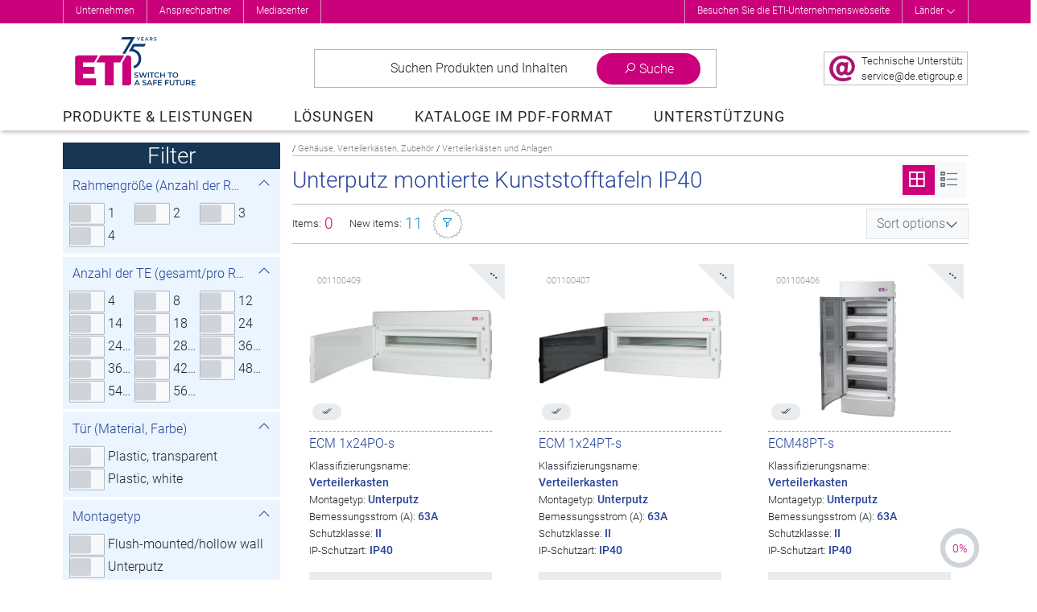

--- FILE ---
content_type: text/html; charset=utf-8
request_url: https://www.eti-de.de/produkte-leistungen/verteilerkaesten-und-anlagen/unterputz-montierte-kunststofftafeln-ip40
body_size: 49106
content:
<!DOCTYPE html>
<html lang="de-de" dir="ltr">
<head>
    <meta name="viewport"
          content="width=device-width, initial-scale=1, maximum-scale=1.0, user-scalable=no, shrink-to-fit=no"/>
    <meta name="theme-color" content="#aa0e6f">
    <meta property="og:image" content="https://www.etigroup.eu/images/eti-logo-safe-future-fb.png">

    <meta name="format-detection" content="telephone=no">
    <meta name="format-detection" content="date=no">
    <meta name="format-detection" content="address=no">

		<script>
    window.dataLayer = window.dataLayer || [];
    function gtag()
    {
    }

    function ga()
    {
    }
</script>


	    <link rel="preload" href="/templates/eti_product/fonts/Roboto-Light.woff2" as="font" type="font/woff2" crossorigin/>
    <link rel="preload" href="/templates/eti_product/fonts/Roboto-Regular.woff2" as="font" type="font/woff2"
          crossorigin/>
    <link rel="preload" href="/templates/eti_product/fonts/Roboto-Black.woff2" as="font" type="font/woff2" crossorigin/>

    <meta charset="utf-8" />
	<base href="https://www.eti-de.de/produkte-leistungen/verteilerkaesten-und-anlagen/unterputz-montierte-kunststofftafeln-ip40" />
	<meta name="keywords" content="Leading electrical protection devices manufacturer in the world." />
	<meta name="rights" content="Eti d.o.o. (C) 2025" />
	<meta name="description" content="Leading electrical protection devices manufacturer in the world." />
	<meta name="generator" content="Valkire d.o.o." />
	<title>Unterputz montierte Kunststofftafeln IP40 - Produkte &amp; Leistungen</title>
	<link href="/templates/eti_product/favicon.ico" rel="shortcut icon" type="image/vnd.microsoft.icon" />


    <script src="/templates/eti_product/js/jquery-3.4.1.min.js"></script>
    <script src="/templates/eti_product/js/popper.min.js"></script>
    <script src="/templates/eti_product/js/bootstrap.min.js"></script>

			<link rel="stylesheet" href="/templates/eti_product/css/style.min.css?v=2601169536" />
<script src="/templates/eti_product/js/script.min.js?v=2601169536"></script>
	
</head>

<body class="site com_etistore view-search  lang-de-de">
<div class="top-anchor" id="top-anchor"></div>
<div class="body" id="top">
			<div class="header-wrapper">

    <div class="header-top">
        <div class="container">
            <button class="btn float-right d-lg-none text-white" id="closeOptions">
                <i class="las la-times"></i>
            </button>

            <div class="row">
                <div class="col-12 col-lg-6 header-top-left" style="">
                    		<div class="moduletable">
						<ul class="nav menu mod-list">
<li class="item-1211 parent"><a href="/ueber-uns" >Unternehmen</a></li><li class="item-1221"><a href="/ueber-uns/ansprechpartner" >Ansprechpartner</a></li><li class="item-1222 parent"><a href="/mediacenter/eti-de-product-news" >Mediacenter</a></li></ul>
		</div>
	
                </div>
                <div class="col-12 col-lg-6 header-top-right" style="">
                    		<div class="moduletable">
						
<script>
    jQuery(document).ready(function ()
    {
        jQuery('#link-countries').click(function (event)
        {
            event.preventDefault();
            event.stopPropagation();
            jQuery('.mod-eti-header.countries').slideToggle();
            jQuery('#link-countries .las').toggleClass('rotate-180');
        });

        jQuery('.mod-eti-header.countries .box-close').click(function ()
        {
            jQuery('.mod-eti-header.countries').slideToggle();
        });
        
        jQuery('body').click(function ()
        {
            jQuery('.mod-eti-header.countries').slideUp();
        });

    });
</script>

<div class="mod-eti-header links">
    <div style="">
        <ul>
            <li><a href="https://www.etigroup.eu/corporate">Besuchen Sie die ETI-Unternehmenswebseite</a></li>
            <!-- ODSTRANJENO DOMEN !!
            //             -->
            <li><a id="link-countries" href="#">Länder <i class="las la-angle-down align-middle"></i> </a></li>        
        </ul>        
    </div>
    
</div>
		</div>
			<div class="moduletable">
						<div class="mod-eti-header mobile d-lg-none">

    <nav class="navigation">
        <ul>
            <li>
                <a href="https://eti-de.de//corporate">Besuchen Sie die ETI-Unternehmenswebseite</a>
            </li>                        
            <li class="countries">
                <span>Länder</span>
            </li>
        </ul>
    </nav>

    <nav class="languages">

        <ul class="row">
                                            
                <li class="col-6 col-md-4">
                    <a href="https://www.eti.si" class="language">                    
                        <img src="/modules/mod_eti_header/assets/images/icon_flag_sl.png" class="img-fluid" alt="Slowenien">
                        <span class="title">Slowenien</span>
                    </a>
                </li>

                                            
                <li class="col-6 col-md-4">
                    <a href="https://www.eti.ba" class="language">                    
                        <img src="/modules/mod_eti_header/assets/images/icon_flag_bs.png" class="img-fluid" alt="Bosnien und Herzegowina">
                        <span class="title">Bosnien und Herzegowina</span>
                    </a>
                </li>

                                            
                <li class="col-6 col-md-4">
                    <a href="https://www.eti-de.de" class="language">                    
                        <img src="/modules/mod_eti_header/assets/images/icon_flag_de.png" class="img-fluid" alt="Deutschland">
                        <span class="title">Deutschland</span>
                    </a>
                </li>

                                            
                <li class="col-6 col-md-4">
                    <a href="https://www.etibaltus.lt" class="language">                    
                        <img src="/modules/mod_eti_header/assets/images/icon_flag_lt.png" class="img-fluid" alt="Litauen">
                        <span class="title">Litauen</span>
                    </a>
                </li>

                                            
                <li class="col-6 col-md-4">
                    <a href="https://www.etipolam.com.pl" class="language">                    
                        <img src="/modules/mod_eti_header/assets/images/icon_flag_pl.png" class="img-fluid" alt="Polen">
                        <span class="title">Polen</span>
                    </a>
                </li>

                                            
                <li class="col-6 col-md-4">
                    <a href="https://www.etib.rs" class="language">                    
                        <img src="/modules/mod_eti_header/assets/images/icon_flag_sr.png" class="img-fluid" alt="Serbien">
                        <span class="title">Serbien</span>
                    </a>
                </li>

                                            
                <li class="col-6 col-md-4">
                    <a href="https://www.etielektroelement.sk" class="language">                    
                        <img src="/modules/mod_eti_header/assets/images/icon_flag_sk.png" class="img-fluid" alt="Slowakei">
                        <span class="title">Slowakei</span>
                    </a>
                </li>

                                            
                <li class="col-6 col-md-4">
                    <a href="https://www.etielektroelement.cz" class="language">                    
                        <img src="/modules/mod_eti_header/assets/images/icon_flag_cs.png" class="img-fluid" alt="Tschechische Republik">
                        <span class="title">Tschechische Republik</span>
                    </a>
                </li>

                                            
                <li class="col-6 col-md-4">
                    <a href="https://www.eti.ua" class="language">                    
                        <img src="/modules/mod_eti_header/assets/images/icon_flag_uk.png" class="img-fluid" alt="Ukraine">
                        <span class="title">Ukraine</span>
                    </a>
                </li>

                                                                                
                <li class="col-6 col-md-4">
                    <a href="https://www.eti.hr" class="language">                    
                        <img src="/modules/mod_eti_header/assets/images/icon_flag_hr.png" class="img-fluid" alt="Kroatien">
                        <span class="title">Kroatien</span>
                    </a>
                </li>

                                            
                <li class="col-6 col-md-4">
                    <a href="https://www.eti-hu.hu" class="language">                    
                        <img src="/modules/mod_eti_header/assets/images/icon_flag_hu.png" class="img-fluid" alt="Ungarn">
                        <span class="title">Ungarn</span>
                    </a>
                </li>

                                            
                <li class="col-6 col-md-4">
                    <a href="https://www.etigroup.lv" class="language">                    
                        <img src="/modules/mod_eti_header/assets/images/icon_flag_lv.png" class="img-fluid" alt="Lettland">
                        <span class="title">Lettland</span>
                    </a>
                </li>

                                            
                <li class="col-6 col-md-4">
                    <a href="https://www.etigroup.eu" class="language">                    
                        <img src="/modules/mod_eti_header/assets/images/icon_flag_bg.png" class="img-fluid" alt="Bulgarien">
                        <span class="title">Bulgarien</span>
                    </a>
                </li>

                                            
                <li class="col-6 col-md-4">
                    <a href="https://www.etigroup.ro" class="language">                    
                        <img src="/modules/mod_eti_header/assets/images/icon_flag_ro.png" class="img-fluid" alt="Rumänien">
                        <span class="title">Rumänien</span>
                    </a>
                </li>

                                                        </ul>        
    </nav>

</div>
		</div>
	
                </div>                                                                                                                                                             
            </div>

        </div>                    
        <button class="btn" id="showOptions">
            <i class="las la-2x la-ellipsis-h"></i>
        </button>
        
            </div> 

    <div>
        		<div class="moduletable">
						<div class="mod-eti-header countries" style="display: none;">
    <div class="container">
        <div class="row">
            <div class="title col-md-6">                
                Wählen Sie Ihr Land aus:              
            </div>
            <div class="title col-md-6 text-right">
                                    <a href="//www.etigroup.eu">
                        <i class="las la-globe-europe"></i> Eti globale Seite                    </a>
                            </div>
        </div>

        <ul class="row wrapper list-unstyled">
            
                
                                
                <li class="col-md-3 col-xl-2 countrie">                    
                    <a href="https://www.eti.si">
                        <div class="d-flex align-items-center">
                            <div><img src="/modules/mod_eti_header/assets/images/icon_flag_sl.png" alt="Slowenien" /></div>
                            <div class="label">Slowenien </div>
                        </div>                                                
                    </a>
                </li>

            
                
                                
                <li class="col-md-3 col-xl-2 countrie">                    
                    <a href="https://www.eti.ba">
                        <div class="d-flex align-items-center">
                            <div><img src="/modules/mod_eti_header/assets/images/icon_flag_bs.png" alt="Bosnien und Herzegowina" /></div>
                            <div class="label">Bosnien und Herzegowina </div>
                        </div>                                                
                    </a>
                </li>

            
                
                                
                <li class="col-md-3 col-xl-2 countrie">                    
                    <a href="https://www.eti-de.de">
                        <div class="d-flex align-items-center">
                            <div><img src="/modules/mod_eti_header/assets/images/icon_flag_de.png" alt="Deutschland" /></div>
                            <div class="label">Deutschland </div>
                        </div>                                                
                    </a>
                </li>

            
                
                                
                <li class="col-md-3 col-xl-2 countrie">                    
                    <a href="https://www.etibaltus.lt">
                        <div class="d-flex align-items-center">
                            <div><img src="/modules/mod_eti_header/assets/images/icon_flag_lt.png" alt="Litauen" /></div>
                            <div class="label">Litauen </div>
                        </div>                                                
                    </a>
                </li>

            
                
                                
                <li class="col-md-3 col-xl-2 countrie">                    
                    <a href="https://www.etipolam.com.pl">
                        <div class="d-flex align-items-center">
                            <div><img src="/modules/mod_eti_header/assets/images/icon_flag_pl.png" alt="Polen" /></div>
                            <div class="label">Polen </div>
                        </div>                                                
                    </a>
                </li>

            
                
                                
                <li class="col-md-3 col-xl-2 countrie">                    
                    <a href="https://www.etib.rs">
                        <div class="d-flex align-items-center">
                            <div><img src="/modules/mod_eti_header/assets/images/icon_flag_sr.png" alt="Serbien" /></div>
                            <div class="label">Serbien </div>
                        </div>                                                
                    </a>
                </li>

            
                
                                
                <li class="col-md-3 col-xl-2 countrie">                    
                    <a href="https://www.etielektroelement.sk">
                        <div class="d-flex align-items-center">
                            <div><img src="/modules/mod_eti_header/assets/images/icon_flag_sk.png" alt="Slowakei" /></div>
                            <div class="label">Slowakei </div>
                        </div>                                                
                    </a>
                </li>

            
                
                                
                <li class="col-md-3 col-xl-2 countrie">                    
                    <a href="https://www.etielektroelement.cz">
                        <div class="d-flex align-items-center">
                            <div><img src="/modules/mod_eti_header/assets/images/icon_flag_cs.png" alt="Tschechische Republik" /></div>
                            <div class="label">Tschechische Republik </div>
                        </div>                                                
                    </a>
                </li>

            
                
                                
                <li class="col-md-3 col-xl-2 countrie">                    
                    <a href="https://www.eti.ua">
                        <div class="d-flex align-items-center">
                            <div><img src="/modules/mod_eti_header/assets/images/icon_flag_uk.png" alt="Ukraine" /></div>
                            <div class="label">Ukraine </div>
                        </div>                                                
                    </a>
                </li>

            
                                    
                
                                
                <li class="col-md-3 col-xl-2 countrie">                    
                    <a href="https://www.eti.hr">
                        <div class="d-flex align-items-center">
                            <div><img src="/modules/mod_eti_header/assets/images/icon_flag_hr.png" alt="Kroatien" /></div>
                            <div class="label">Kroatien </div>
                        </div>                                                
                    </a>
                </li>

            
                
                                
                <li class="col-md-3 col-xl-2 countrie">                    
                    <a href="https://www.eti-hu.hu">
                        <div class="d-flex align-items-center">
                            <div><img src="/modules/mod_eti_header/assets/images/icon_flag_hu.png" alt="Ungarn" /></div>
                            <div class="label">Ungarn </div>
                        </div>                                                
                    </a>
                </li>

            
                
                                
                <li class="col-md-3 col-xl-2 countrie">                    
                    <a href="https://www.etigroup.lv">
                        <div class="d-flex align-items-center">
                            <div><img src="/modules/mod_eti_header/assets/images/icon_flag_lv.png" alt="Lettland" /></div>
                            <div class="label">Lettland </div>
                        </div>                                                
                    </a>
                </li>

            
                
                                
                <li class="col-md-3 col-xl-2 countrie">                    
                    <a href="https://www.etigroup.eu">
                        <div class="d-flex align-items-center">
                            <div><img src="/modules/mod_eti_header/assets/images/icon_flag_bg.png" alt="Bulgarien" /></div>
                            <div class="label">Bulgarien </div>
                        </div>                                                
                    </a>
                </li>

            
                
                                
                <li class="col-md-3 col-xl-2 countrie">                    
                    <a href="https://www.etigroup.ro">
                        <div class="d-flex align-items-center">
                            <div><img src="/modules/mod_eti_header/assets/images/icon_flag_ro.png" alt="Rumänien" /></div>
                            <div class="label">Rumänien </div>
                        </div>                                                
                    </a>
                </li>

            
                                            </ul>
        <div class="box-close"><i class="fa fa-chevron-up" aria-hidden="true" ></i></div>
    </div>
</div>
		</div>
	
    </div> 

    <div class="container header-container">    
        <header class="header">                                                        
            <div class="row header-body align-items-center align-items-md-stretch">
                <div class="col-lg-2 col-6 order-1 order-lg-1 pl-2 pl-lg-0">
                    <div id="dj-megamenu95mobileWrap" class="d-lg-none">
                    </div>
                    <a href="/" class="logo-url">
                        <picture>
                            <source srcset="https://www.eti-de.de//templates/eti_product/images/eti-logo-safe-future-75-short.svg" media="(max-width: 1200px)" />
                            <img class="logo logo75" src="https://www.eti-de.de//templates/eti_product/images/eti-logo-safe-future-75.svg" alt="ETI" />
                        </picture>
                                            </a>
                </div>
                <div class="col-lg-8 col-12 search-wrapper order-3 order-lg-2" >
                    		<div class="moduletable">
						<div class="search-container empty module" id="search-container">
    <span class="breakpoint d-none">

    </span>
    <div class="row search-list">
        <div class="col-auto search-logo">
            <img src="/components/com_etistore/assets/images/eti-logo.png"
                 aria-hidden="true"
                 alt="ETI Logo" class="img-fluid"/>
        </div>
        <div class="col search-item">
            <div class="input">
                <button class="btn btn-search" data-target="#search-content">
					Suchen Produkten und Inhalten                </button>
                <div class="form-group">
                    <label for="search-content" class="sr-only">
						Überall                    </label>
                    <input type="search"
                           id="search-content"
                           autocomplete="off"
                           placeholder="Suchbegriff eingeben..."
                           data-list="#search-dropdown"
                           class="form-control"/>
                </div>
            </div>
            <div class="filters">
                <label for="filter-type">
					Suche:                </label>
                <button class="search-selected-filter"
                        id="search-selected-filter"
                        aria-controls="filter-type"
                        aria-expanded="false">
					<span>Überall</span>
                    <i class="la la-angle-down float-right"></i>
                </button>
                <fieldset class="switch-toggle" id="filter-type">

                    <input id="search-filter-global"
                           name="filter-type"
                           type="radio"
                           checked
                           autocomplete="off"
                           aria-label="Überall"
                           value="0">
                    <label for="search-filter-global">
						Überall                    </label>

                    <input id="search-filter-products"
                           name="filter-type"
                           autocomplete="off"
                           type="radio"
                           aria-label="Produkte"
                           value="1">
                    <label for="search-filter-products">
						Produkte                    </label>

                    <input id="search-filter-groups"
                           name="filter-type"
                           autocomplete="off"
                           type="radio"
                           aria-label="Kategorien"
                           value="2">
                    <label for="search-filter-groups">
						Kategorien                    </label>

                    <input id="search-filter-content"
                           name="filter-type"
                           autocomplete="off"
                           type="radio"
                           aria-label="Inhalt"
                           value="3">
                    <label for="search-filter-content">
						Inhalt                    </label>

                    <a class="btn btn-primary" aria-hidden="true"></a>
                </fieldset>
            </div>
        </div>
        <div class="col-auto search-options">
            <button class="btn btn-options"
                    id="search-toggle"
                    data-target="#search-levels"
                    id="search-button">
                <i class="la la-search"></i>
                <i class="la la-times"></i>
                <span class="title">
                    Suche                </span>
            </button>
        </div>

    </div>

    <div class="search-dropdown" id="search-dropdown">
        <div class="container">
            <div class="messages text-center">
                <i class="la la-4x la-question-circle d-block text-gray-300"></i>
                <span class="empty text-gray-500">
                    Geben Sie einige Wörter ein, um Inhalte zu finden eg:<br><strong>fuse</strong>,<strong>arrestor</strong>,<strong>00110115 technical</strong>...                </span>
            </div>
            <div class="results">
            </div>
        </div>
        <div class="foot">
            <div class="container">
                <h5 class="header">
					Letzte Suchen                </h5>
                <ul class="list">
                </ul>
            </div>
        </div>
    </div>
</div>

<div class="search-popup">
</div>		</div>
	                                    
                </div>
                <div class="col-lg-2 col-6 icons-wrapper align-self-center text-right order-2 order-lg-3">
                    		<div class="moduletable">
						   
<div class="btn  text-center" id="showInfoMail">
    <div class="info-contianer d-flex align-items-center h-100 overflow-hidden">
        <span class="col-lg-auto text-lg-right  px-0">
            <img class="img-fluid align-middle" src="/templates/eti_product/images/eti-at-32.png" alt=""/>
        </span>

        <span class="col text-nowrap text-small text-lg-left pl-1 px-xl-2 tech-link">
            <span class="d-none d-xl-inline">
                Technische Unterstützung<br>
            </span>
            <span id="cloak3eadae2e3edb7fa8349329b6dbc77a65">This email address is being protected from spambots. You need JavaScript enabled to view it.</span><script>
				document.getElementById('cloak3eadae2e3edb7fa8349329b6dbc77a65').innerHTML = '';
				var prefix = '&#109;a' + 'i&#108;' + '&#116;o';
				var path = 'hr' + 'ef' + '=';
				var addy3eadae2e3edb7fa8349329b6dbc77a65 = 's&#101;rv&#105;c&#101;' + '&#64;';
				addy3eadae2e3edb7fa8349329b6dbc77a65 = addy3eadae2e3edb7fa8349329b6dbc77a65 + 'd&#101;' + '&#46;' + '&#101;t&#105;gr&#111;&#117;p' + '&#46;' + '&#101;&#117;?s&#117;bj&#101;ct=T&#101;chn&#105;sch&#101; Unt&#101;rst&uuml;tz&#117;ng';
				var addy_text3eadae2e3edb7fa8349329b6dbc77a65 = 's&#101;rv&#105;c&#101;' + '&#64;' + 'd&#101;' + '&#46;' + '&#101;t&#105;gr&#111;&#117;p' + '&#46;' + '&#101;&#117;';document.getElementById('cloak3eadae2e3edb7fa8349329b6dbc77a65').innerHTML += '<a ' + path + '\'' + prefix + ':' + addy3eadae2e3edb7fa8349329b6dbc77a65 + '\'>'+addy_text3eadae2e3edb7fa8349329b6dbc77a65+'<\/a>';
		</script>        </span>
    </div>
</div>

<button class="btn p-1 d-lg-none" id="showSearch">
    <i class="la la-2x la-search"></i>
    <span class="sr-only">Show search</span>
</button>

    
    <button class="btn p-1 d-none" id="showCart">
        <span class="cart-count badge-primary badge-pill">0</span>
        <i class="las la-2x text-yellow la-star text-black"></i><small>Meine Produkte</small>
        <span class="sr-only">Show cart content</span>
    </button>
    
<button class="btn p-1 d-lg-none" id="closeOver">
    <i class="la la-2x la-times"></i>
    <span class="sr-only">Close cart/search/filter</span>
</button>
<button class="btn d-lg-none" id="closeFilters">
    <i class="la la-2x la-filter"></i><span class="align-middle count">Filter</span>
</button>		</div>
	 
                </div>
            </div>

            <div class="row">
                <div class="col-md-12 d-lg-block d-none">
                    		<div class="moduletable product-services">
						
<div class="dj-megamenu-wrapper">


<ul id="dj-megamenu95" class="dj-megamenu dj-megamenu-eti horizontalMenu  product-services"
	data-options='{"wrap":null,"animIn":"fadeInUp","animOut":"fadeOutDown","animSpeed":"normal","openDelay":"250","closeDelay":"250","event":"mouseenter","fixed":"0","offset":"0","theme":"eti","direction":"ltr","wcag":"1"}' data-trigger="992">
<li class="dj-up itemid1124 first fullsub parent"><a class="dj-up_a  " href="/produkte-leistungen" ><span class="dj-drop" >Produkte &amp; Leistungen<em class="arrow" aria-hidden="true"></em></span></a><div class="dj-subwrap  single_column subcols1" style="width: 100%;"><div class="dj-subwrap-in" style="width: 100%;"><div class="dj-subcol" style="width:100%"><ul class="dj-submenu"><li class="itemid2724 first withmodule"><div class="modules-wrap">		<div class="moduletable">
						
<script>
    var $menuTimer = null;
    var __urlImage = 'https://www.etigroup.eu/images/product_db/';
    var __defaultTree = 'international';
    
    jQuery( document ).ready(function() 
    {                      
        MenuStoreInit();          
    });
    
    function MenuStoreInit() 
    {
        jQuery('#eti-store-menu-scroll li').on('click mouseover', function(e) {            
            if (jQuery(this).find('a').attr('href') == '#' || e.type == 'mouseover') 
            {
                event.preventDefault();
                var id = $(this).data('id'); 
                if ($menuTimer != null) clearTimeout($menuTimer);
                $menuTimer = setTimeout(function(){ MenuStoreChangeTo(id); }, 300);
            }
        });                       
        
        jQuery('.eti-menu-product-and-services .levels-other a').on('mouseover', function() {
            var image = jQuery(this).parent().data('image');
            if (typeof image !== 'undefined'){
                jQuery('#img-menu-weblevel').attr('src', image);
                jQuery('#img-menu-weblevel').AddSmartAnimaTrans('fadeInRight');
            }
            else {
                jQuery('#img-menu-weblevel').hide();
            }
        });   
        
        jQuery('.eti-menu-product-and-services .levels-other').on('mouseover', function() {
            if ($menuTimer != null) clearTimeout($menuTimer);
        });
        
        jQuery('.eti-menu-product-and-services .tree-type div.active').on('mouseover', function() {
            //var id = $(this).data('id');
            //if ($menuTimer != null) clearTimeout($menuTimer);
            //$menuTimer = setTimeout(function(){ MenuStoreChangeTo(id); }, 300);
        });
        
        jQuery('.eti-menu-product-and-services .tree-type div').on('click', function() {
            var id = $(this).data('id');
            jQuery('#eti-store-menu-scroll li').addClass('d-none');
            jQuery('#eti-store-menu-scroll .parent-'+id).removeClass('d-none');
            
            jQuery('.eti-menu-product-and-services .tree-type div').removeClass('active');
            $(this).addClass('active');
            
            MenuStoreChangeTo(id);
        });
        
        if (__defaultTree == 'catalogue') {
            jQuery('.eti-menu-product-and-services .tree-type .tree-2').trigger('click');
        }
        
        jQuery('.eti-menu-product-and-services .intro .page-actions .las').on('click', function() 
        {            
            section = jQuery(this).closest('section');
            page = section.data('page');                        
            if (page == 1) {
                page = 2;                
                section.find('.la-angle-right').addClass('d-none');
                section.find('.la-angle-left').removeClass('d-none');
            }
            else 
            { 
                page = 1;                 
                section.find('.la-angle-right').removeClass('d-none');
                section.find('.la-angle-left').addClass('d-none');
            }
            
            section.data('page', page);
            section.find('ul li').addClass('d-none');
            section.find('ul .page_'+page).removeClass('d-none');
                        
        });
    }
    
    function MenuStoreChangeTo(id)
    {
        jQuery('.levels-other .level-stack').addClass('d-none').removeClass('d-flex');
        jQuery('#img-menu-weblevel').hide();
        jQuery('.eti-menu-product-and-services section.intro').addClass('d-none');
        
        if (id == 161 || id == 162) {
            jQuery('.eti-menu-product-and-services section.intro.level_'+id).removeClass('d-none');
        }
        else {
            
            jQuery('#eti-store-menu-scroll li').removeClass('active');
            jQuery('#eti-store-menu-scroll li[data-id="' + id + '"]').addClass('active');        

            jQuery('.levels-other .level-'+id).removeClass('d-none').addClass('d-flex').addClass('fadeIn');
            
        }
    }
</script>

<div class="eti-menu-product-and-services">

    <div class="row">
        <!-- LEFT COLUMN -->
        <div class="col-md-4 levels-top" style="">
<!--            <div class="row tree-type">-->
<!--                <div class="tree-1 col-6 active" data-id="161"><span>--><!--</span></div>-->
<!--                <div class="tree-2 col-6" data-id="162"><span>--><!--</span></div>-->
<!--            </div>-->
            <ul class="" id="eti-store-menu-scroll">
                
                    <li class="parent-161  " data-id="15">
                        <a href="/produkte-leistungen/international/gehaeuse-verteilerkaesten-zubehoer" >
                            Gehäuse, Verteilerkästen, Zubehör                            
                                                            <i class="la la-angle-right float-right text-primary" aria-hidden="true"></i>
                                                    </a>
                    </li>

                
                    <li class="parent-161  " data-id="66">
                        <a href="/produkte-leistungen/international/fehlerstromschutzschalter" >
                            Fehlerstromschutzschalter                            
                                                            <i class="la la-angle-right float-right text-primary" aria-hidden="true"></i>
                                                    </a>
                    </li>

                
                    <li class="parent-161  " data-id="106">
                        <a href="/produkte-leistungen/international/kompakter-leistungsschalter" >
                            kompakter Leistungsschalter                            
                                                            <i class="la la-angle-right float-right text-primary" aria-hidden="true"></i>
                                                    </a>
                    </li>

                
                    <li class="parent-161  " data-id="127">
                        <a href="/produkte-leistungen/international/air-circuit-breakers-etipower" >
                            Air circuit breakers ETIPOWER                            
                                                            <i class="la la-angle-right float-right text-primary" aria-hidden="true"></i>
                                                    </a>
                    </li>

                
                    <li class="parent-161  " data-id="75">
                        <a href="/produkte-leistungen/international/ueberspannungsschutzgeraete" >
                            Überspannungsschutzgeräte                            
                                                            <i class="la la-angle-right float-right text-primary" aria-hidden="true"></i>
                                                    </a>
                    </li>

                
                    <li class="parent-161  " data-id="324">
                        <a href="/produkte-leistungen/international/modular-dreh-und-kippschalter" >
                            Modular-, Dreh- und Kippschalter                            
                                                            <i class="la la-angle-right float-right text-primary" aria-hidden="true"></i>
                                                    </a>
                    </li>

                
                    <li class="parent-161  " data-id="116">
                        <a href="/produkte-leistungen/international/schalter-fuer-schalttafeleinbau" >
                            Schalter für Schalttafeleinbau                            
                                                            <i class="la la-angle-right float-right text-primary" aria-hidden="true"></i>
                                                    </a>
                    </li>

                
                    <li class="parent-161  " data-id="332">
                        <a href="/produkte-leistungen/international/schuetze" >
                            Schütze                            
                                                            <i class="la la-angle-right float-right text-primary" aria-hidden="true"></i>
                                                    </a>
                    </li>

                
                    <li class="parent-161  " data-id="334">
                        <a href="/produkte-leistungen/international/automatisierung-signal-und-steuergeraete" >
                            Automatisierung-, Signal- und Steuergeräte                            
                                                            <i class="la la-angle-right float-right text-primary" aria-hidden="true"></i>
                                                    </a>
                    </li>

                
                    <li class="parent-161  " data-id="302">
                        <a href="/produkte-leistungen/international/messgeraete-und-steuergeraete" >
                            Messgeräte und Steuergeräte                            
                                                            <i class="la la-angle-right float-right text-primary" aria-hidden="true"></i>
                                                    </a>
                    </li>

                
                    <li class="parent-161  " data-id="113">
                        <a href="/produkte-leistungen/international/transformatoren-und-stromversorgungsgeraete" >
                            Transformatoren und Stromversorgungsgeräte                            
                                                            <i class="la la-angle-right float-right text-primary" aria-hidden="true"></i>
                                                    </a>
                    </li>

                
                    <li class="parent-161  " data-id="91">
                        <a href="/produkte-leistungen/international/reihenklemmen-fuer-th35" >
                            Reihenklemmen für TH35                            
                                                            <i class="la la-angle-right float-right text-primary" aria-hidden="true"></i>
                                                    </a>
                    </li>

                
                    <li class="parent-161  " data-id="350">
                        <a href="/produkte-leistungen/international/schmelzsicherungseinsaetze-d-d0-c" >
                            Schmelzsicherungseinsätze D, D0, C.                            
                                                            <i class="la la-angle-right float-right text-primary" aria-hidden="true"></i>
                                                    </a>
                    </li>

                
                    <li class="parent-161  " data-id="355">
                        <a href="/produkte-leistungen/international/schmelzsicherungseinsaetze-nh" >
                            Schmelzsicherungseinsätze NH                            
                                                            <i class="la la-angle-right float-right text-primary" aria-hidden="true"></i>
                                                    </a>
                    </li>

                
                    <li class="parent-161  " data-id="58">
                        <a href="/produkte-leistungen/international/fuse-links-for-medium-voltage" >
                            Fuse links for medium voltage                            
                                                            <i class="la la-angle-right float-right text-primary" aria-hidden="true"></i>
                                                    </a>
                    </li>

                
                    <li class="parent-161  " data-id="360">
                        <a href="/produkte-leistungen/international/photovoltaic-battery-fuses-and-devices" >
                            Photovoltaic, battery fuses and devices                            
                                                            <i class="la la-angle-right float-right text-primary" aria-hidden="true"></i>
                                                    </a>
                    </li>

                
                    <li class="parent-161  " data-id="545">
                        <a href="/produkte-leistungen/international/ev-charging-stations-eticharge" >
                            eV charging stations ETICHARGE                            
                                                            <i class="la la-angle-right float-right text-primary" aria-hidden="true"></i>
                                                    </a>
                    </li>

                
                    <li class="parent-161  " data-id="57">
                        <a href="/produkte-leistungen/international/sicherungseinsaetze-fuer-sonderzwecke" >
                            Sicherungseinsätze für Sonderzwecke                            
                                                            <i class="la la-angle-right float-right text-primary" aria-hidden="true"></i>
                                                    </a>
                    </li>

                
                    <li class="parent-161  " data-id="56">
                        <a href="/produkte-leistungen/international/halbleiterschutz-sicherungseinsaetze-ultra-quick" >
                            Halbleiterschutz-Sicherungseinsätze ULTRA QUICK                            
                                                            <i class="la la-angle-right float-right text-primary" aria-hidden="true"></i>
                                                    </a>
                    </li>

                
                    <li class="parent-161  " data-id="318">
                        <a href="/produkte-leistungen/international/blindleistungskompensation" >
                            Blindleistungskompensation                            
                                                            <i class="la la-angle-right float-right text-primary" aria-hidden="true"></i>
                                                    </a>
                    </li>

                
                    <li class="parent-161  " data-id="90">
                        <a href="/produkte-leistungen/international/industriestecker-steckdosen-und-industrieverteilerkaesten-eds" >
                            Industriestecker, Steckdosen und Industrieverteilerkästen EDS                            
                                                            <i class="la la-angle-right float-right text-primary" aria-hidden="true"></i>
                                                    </a>
                    </li>

                
                    <li class="parent-161  " data-id="59">
                        <a href="/produkte-leistungen/international/lampenfassungen-und-starter" >
                            Lampenfassungen und Starter                            
                                                            <i class="la la-angle-right float-right text-primary" aria-hidden="true"></i>
                                                    </a>
                    </li>

                
                    <li class="parent-161  " data-id="1">
                        <a href="/produkte-leistungen/international/60mm-stromschienensysteme" >
                            60mm Stromschienensysteme                            
                                                            <i class="la la-angle-right float-right text-primary" aria-hidden="true"></i>
                                                    </a>
                    </li>

                            </ul>
            <div class="row bottom">
                <div class="col-12">
                    <button class="btn bg-transparent border-0 w-100 text-primary p-0 m-0" id="eti-store-menu-scroll-bottom">
                        <i class="la la-angle-down" aria-hidden="true"></i>
                    </button>
                </div>                
            </div>

        </div>
        <!-- RIGHT COLUMN -->
        <div class="col-md-8 levels-other" style="">
            <div class="row">
            <div class="col-md-11">            
            
                <div class="level-stack animated level-15 d-none flex-column flex-wrap" style="">
                     
                        <div>
                            <div class="parent" data-image="https://www.etigroup.eu/images/product_db/levels/images/level_image_368.png" >
                            
                                                                <a href="/produkte-leistungen/gehaeuse-verteilerkaesten-zubehoer/verteilerkaesten-und-anlagen" class="" data-levelid="368">
                                    <i class="la la la-angle-right" aria-hidden="true"></i>
                                    Verteilerkästen und Anlagen                                </a>
                                                            </div>

                            
<ul>
    
        <li data-image="https://www.etigroup.eu/images/product_db/levels/images/level_image_23.png" >
                            <a href="/produkte-leistungen/verteilerkaesten-und-anlagen/aufputz-montierte-kunststofftafeln-ip40" class="">
                    <i class="la la la-angle-right" aria-hidden="true"></i>
                    Aufputz montierte Kunststofftafeln IP40                
                </a>
            
                    </li>

    
        <li data-image="https://www.etigroup.eu/images/product_db/levels/images/level_image_582.png" >
                            <a href="/produkte-leistungen/verteilerkaesten-und-anlagen/modular-metal-enclosures" class="">
                    <i class="la la la-angle-right" aria-hidden="true"></i>
                    Modular metal enclosures                
                </a>
            
                    </li>

    
        <li data-image="https://www.etigroup.eu/images/product_db/levels/images/level_image_26.png" >
                            <a href="/produkte-leistungen/verteilerkaesten-und-anlagen/aufputz-montierte-kunststofftafeln-ip65" class="">
                    <i class="la la la-angle-right" aria-hidden="true"></i>
                    Aufputz montierte Kunststofftafeln IP65                
                </a>
            
                    </li>

    
        <li data-image="https://www.etigroup.eu/images/product_db/levels/images/level_image_369.png" >
                            <a href="/produkte-leistungen/verteilerkaesten-und-anlagen/unterputz-montierte-kunststofftafeln-ip40" class="">
                    <i class="la la la-angle-right" aria-hidden="true"></i>
                    Unterputz montierte Kunststofftafeln IP40                
                </a>
            
                    </li>

    
        <li data-image="https://www.etigroup.eu/images/product_db/levels/images/level_image_140.png" >
                            <a href="/produkte-leistungen/unterputz-montierte-kunststofftafeln-ip40-mit-metaltuer" class="">
                    <i class="la la la-angle-right" aria-hidden="true"></i>
                    Unterputz montierte Kunststofftafeln IP40 mit Metaltür                
                </a>
            
                    </li>

    
        <li data-image="https://www.etigroup.eu/images/product_db/levels/images/level_image_471.png" >
                            <a href="/produkte-leistungen/verteilerkaesten-und-anlagen/hybridtafeln-combo" class="">
                    <i class="la la la-angle-right" aria-hidden="true"></i>
                    Hybridtafeln (COMBO)                
                </a>
            
                    </li>

    
        <li data-image="https://www.etigroup.eu/images/product_db/levels/images/level_image_370.png" >
                            <a href="/produkte-leistungen/verteilerkaesten-und-anlagen/multimediatafeln" class="">
                    <i class="la la la-angle-right" aria-hidden="true"></i>
                    Multimediatafeln                
                </a>
            
                    </li>

    
        <li data-image="https://www.etigroup.eu/images/product_db/levels/images/level_image_22.png" >
                            <a href="/produkte-leistungen/verteilerkaesten-und-anlagen/zubehoer-fuer-kunststofftafeln" class="">
                    <i class="la la la-angle-right" aria-hidden="true"></i>
                    Zubehör für Kunststofftafeln                
                </a>
            
                    </li>

    </ul>                                                    </div>
                     
                        <div>
                            <div class="parent" data-image="https://www.etigroup.eu/images/product_db/levels/images/level_image_305.png" >
                            
                                                                <a href="/produkte-leistungen/gehaeuse-verteilerkaesten-zubehoer/gehaeusesystem-solid-gsx-und-zubehoer" class="" data-levelid="305">
                                    <i class="la la la-angle-right" aria-hidden="true"></i>
                                    Gehäusesystem SOLID GSX und Zubehör                                </a>
                                                            </div>

                            
<ul>
    
        <li data-image="https://www.etigroup.eu/images/product_db/levels/images/level_image_63.png" >
                            <a href="/produkte-leistungen/gehaeusesystem-solid-gsx-und-zubehoer/wandverteiler-ip66-typ-gt" class="">
                    <i class="la la la-angle-right" aria-hidden="true"></i>
                    Wandverteiler IP66 Typ GT                
                </a>
            
                    </li>

    
        <li data-image="https://www.etigroup.eu/images/product_db/levels/images/level_image_376.png" >
                            <a href="/produkte-leistungen/gehaeusesystem-solid-gsx-und-zubehoer/wandverteiler-ip41-44-tiefe-160mm" class="">
                    <i class="la la la-angle-right" aria-hidden="true"></i>
                    Wandverteiler IP41(44) Tiefe 160mm                
                </a>
            
                    </li>

    
        <li data-image="https://www.etigroup.eu/images/product_db/levels/images/level_image_306.png" >
                            <a href="/produkte-leistungen/unterputz-montierte-ip42-44-tiefe-160mm" class="">
                    <i class="la la la-angle-right" aria-hidden="true"></i>
                    Unterputz montierte IP42(44) Tiefe 160mm                
                </a>
            
                    </li>

    
        <li data-image="https://www.etigroup.eu/images/product_db/levels/images/level_image_444.png" >
                            <a href="/produkte-leistungen/gehaeusesystem-solid-gsx-und-zubehoer/standgehaeuse-ip55-65-typ-hxs" class="">
                    <i class="la la la-angle-right" aria-hidden="true"></i>
                    Standgehäuse IP55 (65) Typ HXS                
                </a>
            
                    </li>

    
        <li data-image="https://www.etigroup.eu/images/product_db/levels/images/level_image_307.png" >
                            <a href="/produkte-leistungen/gehaeusesystem-solid-gsx-und-zubehoer/gsx-systemelemente" class="">
                    <i class="la la la-angle-right" aria-hidden="true"></i>
                    GSX Systemelemente                
                </a>
            
                    </li>

    
        <li data-image="https://www.etigroup.eu/images/product_db/levels/images/level_image_377.png" >
                            <a href="/produkte-leistungen/gehaeusesystem-solid-gsx-und-zubehoer/gsx-zubehoer" class="">
                    <i class="la la la-angle-right" aria-hidden="true"></i>
                    GSX Zubehör                
                </a>
            
                    </li>

    </ul>                                                    </div>
                     
                        <div>
                            <div class="parent" data-image="https://www.etigroup.eu/images/product_db/levels/images/level_image_32.png" >
                            
                                                                <a href="/produkte-leistungen/gehaeuse-verteilerkaesten-zubehoer/freistehende-kabelverteilerschraenke-kvs" class="" data-levelid="32">
                                    <i class="la la la-angle-right" aria-hidden="true"></i>
                                    freistehende Kabelverteilerschränke KVS                                </a>
                                                            </div>

                            
<ul>
    
        <li data-image="https://www.etigroup.eu/images/product_db/levels/images/level_image_36.png" >
                            <a href="/produkte-leistungen/freistehende-kabelverteilerschraenke-kvs/kabelverteilerschraenke" class="">
                    <i class="la la la-angle-right" aria-hidden="true"></i>
                    Kabelverteilerschränke                
                </a>
            
                    </li>

    
        <li data-image="https://www.etigroup.eu/images/product_db/levels/images/level_image_34.png" >
                            <a href="/produkte-leistungen/freistehende-kabelverteilerschraenke-kvs/accessories" class="">
                    <i class="la la la-angle-right" aria-hidden="true"></i>
                    Accessories                
                </a>
            
                    </li>

    </ul>                                                    </div>
                     
                        <div>
                            <div class="parent" data-image="https://www.etigroup.eu/images/product_db/levels/images/level_image_414.png" >
                            
                                                                <a href="/produkte-leistungen/sb-s-box-doppelt-isolierte-gehaeuse-ip66-ik10" class="" data-levelid="414">
                                    <i class="la la la-angle-right" aria-hidden="true"></i>
                                    SB- (S Box) doppelt isolierte Gehäuse IP66, IK10                                </a>
                                                            </div>

                            
<ul>
    
        <li data-image="https://www.etigroup.eu/images/product_db/levels/images/level_image_415.png" >
                            <a href="/produkte-leistungen/doppelt-isolierte-gehaeuse-ip66" class="">
                    <i class="la la la-angle-right" aria-hidden="true"></i>
                    doppelt isolierte Gehäuse IP66                
                </a>
            
                    </li>

    
        <li data-image="https://www.etigroup.eu/images/product_db/levels/images/level_image_416.png" >
                            <a href="/produkte-leistungen/sb-s-box-doppelt-isolierte-gehaeuse-ip66-ik10/accessories" class="">
                    <i class="la la la-angle-right" aria-hidden="true"></i>
                    Accessories                
                </a>
            
                    </li>

    </ul>                                                    </div>
                     
                        <div>
                            <div class="parent" data-image="https://www.etigroup.eu/images/product_db/levels/images/level_image_379.png" >
                            
                                                                <a href="/produkte-leistungen/gehaeuse-verteilerkaesten-zubehoer/din-schienen-th" class="" data-levelid="379">
                                    <i class="la la la-angle-right" aria-hidden="true"></i>
                                    DIN-Schienen TH                                </a>
                                                            </div>

                                                    </div>
                     
                        <div>
                            <div class="parent" data-image="https://www.etigroup.eu/images/product_db/levels/images/level_image_380.png" >
                            
                                                                <a href="/produkte-leistungen/gehaeuse-verteilerkaesten-zubehoer/profilschienen" class="" data-levelid="380">
                                    <i class="la la la-angle-right" aria-hidden="true"></i>
                                    Profilschienen                                </a>
                                                            </div>

                                                    </div>
                     
                        <div>
                            <div class="parent" data-image="https://www.etigroup.eu/images/product_db/levels/images/level_image_16.png" >
                            
                                                                <a href="/produkte-leistungen/gehaeuse-verteilerkaesten-zubehoer/installationskanaele" class="" data-levelid="16">
                                    <i class="la la la-angle-right" aria-hidden="true"></i>
                                    Installationskanäle                                </a>
                                                            </div>

                                                    </div>
                     
                        <div>
                            <div class="parent" data-image="https://www.etigroup.eu/images/product_db/levels/images/level_image_31.png" >
                            
                                                                <a href="/produkte-leistungen/gehaeuse-verteilerkaesten-zubehoer/universelle-abdeckung" class="" data-levelid="31">
                                    <i class="la la la-angle-right" aria-hidden="true"></i>
                                    universelle Abdeckung                                </a>
                                                            </div>

                                                    </div>
                     
                        <div>
                            <div class="parent" data-image="https://www.etigroup.eu/images/product_db/levels/images/level_image_135.png" >
                            
                                                                <a href="/produkte-leistungen/gehaeuse-verteilerkaesten-zubehoer/verteilerbloecke" class="" data-levelid="135">
                                    <i class="la la la-angle-right" aria-hidden="true"></i>
                                    Verteilerblöcke                                </a>
                                                            </div>

                                                    </div>
                     
                        <div>
                            <div class="parent" data-image="https://www.etigroup.eu/images/product_db/levels/images/level_image_435.png" >
                            
                                                                <a href="/produkte-leistungen/gehaeuse-verteilerkaesten-zubehoer/accessories" class="" data-levelid="435">
                                    <i class="la la la-angle-right" aria-hidden="true"></i>
                                    Accessories                                </a>
                                                            </div>

                                                    </div>
                          
                </div>
            
                <div class="level-stack animated level-66 d-none flex-column flex-wrap" style="">
                     
                        <div>
                            <div class="parent" data-image="https://www.etigroup.eu/images/product_db/levels/images/level_image_67.png" >
                            
                                                                <a href="/produkte-leistungen/fehlerstromschutzschalter/leitungsschutzschalter-mcb-und-zubehoer" class="" data-levelid="67">
                                    <i class="la la la-angle-right" aria-hidden="true"></i>
                                    Leitungsschutzschalter MCB und Zubehör                                </a>
                                                            </div>

                            
<ul>
    
        <li data-image="https://www.etigroup.eu/images/product_db/levels/images/level_image_69.png" >
                            <a href="/produkte-leistungen/leitungsschutzschalter-mcb-und-zubehoer/leitungsschutzschalter-mcb" class="">
                    <i class="la la la-angle-right" aria-hidden="true"></i>
                    Leitungsschutzschalter MCB                
                </a>
            
                    </li>

    
        <li data-image="https://www.etigroup.eu/images/product_db/levels/images/level_image_68.png" >
                            <a href="/produkte-leistungen/leitungsschutzschalter-mcb-und-zubehoer/accessories" class="">
                    <i class="la la la-angle-right" aria-hidden="true"></i>
                    Accessories                
                </a>
            
                    </li>

    </ul>                                                    </div>
                     
                        <div>
                            <div class="parent" data-image="https://www.etigroup.eu/images/product_db/levels/images/level_image_72.png" >
                            
                                                                <a href="/produkte-leistungen/fehlerstromschutzschalter/fehlerstromschutzschalter-rccb-und-zubehoer" class="" data-levelid="72">
                                    <i class="la la la-angle-right" aria-hidden="true"></i>
                                    Fehlerstromschutzschalter RCCB und Zubehör                                </a>
                                                            </div>

                            
<ul>
    
        <li data-image="https://www.etigroup.eu/images/product_db/levels/images/level_image_74.png" >
                            <a href="/produkte-leistungen/fehlerstromschutzschalter-rccb-und-zubehoer/fehlerstromschutzschalter-rccb" class="">
                    <i class="la la la-angle-right" aria-hidden="true"></i>
                    Fehlerstromschutzschalter RCCB                
                </a>
            
                    </li>

    
        <li data-image="https://www.etigroup.eu/images/product_db/levels/images/level_image_73.png" >
                            <a href="/produkte-leistungen/fehlerstromschutzschalter-rccb-und-zubehoer/accessories" class="">
                    <i class="la la la-angle-right" aria-hidden="true"></i>
                    Accessories                
                </a>
            
                    </li>

    </ul>                                                    </div>
                     
                        <div>
                            <div class="parent" data-image="https://www.etigroup.eu/images/product_db/levels/images/level_image_70.png" >
                            
                                                                <a href="/produkte-leistungen/fehlerstrom-und-ueberstromschutz-rcbo-und-zubehoer" class="" data-levelid="70">
                                    <i class="la la la-angle-right" aria-hidden="true"></i>
                                    Fehlerstrom- und Überstromschutz RCBO und Zubehör                                </a>
                                                            </div>

                            
<ul>
    
        <li data-image="https://www.etigroup.eu/images/product_db/levels/images/level_image_475.png" >
                            <a href="/produkte-leistungen/fehlerstrom-und-ueberstromschutz-rcbo" class="">
                    <i class="la la la-angle-right" aria-hidden="true"></i>
                    Fehlerstrom- und Überstromschutz RCBO                
                </a>
            
                    </li>

    
        <li data-image="https://www.etigroup.eu/images/product_db/levels/images/level_image_476.png" >
                            <a href="/produkte-leistungen/fehlerstrom-und-ueberstromschutz-rcbo-und-zubehoer/accessories" class="">
                    <i class="la la la-angle-right" aria-hidden="true"></i>
                    Accessories                
                </a>
            
                    </li>

    </ul>                                                    </div>
                     
                        <div>
                            <div class="parent" data-image="https://www.etigroup.eu/images/product_db/levels/images/level_image_71.png" >
                            
                                                                <a href="/produkte-leistungen/fehlerstromschutzschalter/erweiterungsbloecke-difo-fuer-fehlerstrom" class="" data-levelid="71">
                                    <i class="la la la-angle-right" aria-hidden="true"></i>
                                    Erweiterungsblöcke DIFO für Fehlerstrom                                </a>
                                                            </div>

                                                    </div>
                     
                        <div>
                            <div class="parent" data-image="https://www.etigroup.eu/images/product_db/levels/images/level_image_103.png" >
                            
                                                                <a href="/produkte-leistungen/fehlerstromschutzschalter/motorschutzschalter-und-zubehoer" class="" data-levelid="103">
                                    <i class="la la la-angle-right" aria-hidden="true"></i>
                                    Motorschutzschalter und Zubehör                                </a>
                                                            </div>

                            
<ul>
    
        <li data-image="https://www.etigroup.eu/images/product_db/levels/images/level_image_105.png" >
                            <a href="/produkte-leistungen/motorschutzschalter-und-zubehoer/motor-protective-circuit-breaker" class="">
                    <i class="la la la-angle-right" aria-hidden="true"></i>
                    Motor Protective circuit breaker                
                </a>
            
                    </li>

    
        <li data-image="https://www.etigroup.eu/images/product_db/levels/images/level_image_104.png" >
                            <a href="/produkte-leistungen/motorschutzschalter-und-zubehoer/accessories" class="">
                    <i class="la la la-angle-right" aria-hidden="true"></i>
                    Accessories                
                </a>
            
                    </li>

    </ul>                                                    </div>
                          
                </div>
            
                <div class="level-stack animated level-106 d-none flex-column flex-wrap" style="">
                     
                        <div>
                            <div class="parent" data-image="https://www.etigroup.eu/images/product_db/levels/images/level_image_108.png" >
                            
                                                                <a href="/produkte-leistungen/kompakter-leistungsschalter/leistungsschalter-20-1600a" class="" data-levelid="108">
                                    <i class="la la la-angle-right" aria-hidden="true"></i>
                                    Leistungsschalter 20-1600A                                </a>
                                                            </div>

                                                    </div>
                     
                        <div>
                            <div class="parent" data-image="https://www.etigroup.eu/images/product_db/levels/images/level_image_388.png" >
                            
                                                                <a href="/produkte-leistungen/kompakter-leistungsschalter/mccb-mit-niedriger-abschaltleistung" class="" data-levelid="388">
                                    <i class="la la la-angle-right" aria-hidden="true"></i>
                                    MCCB mit niedriger Abschaltleistung                                </a>
                                                            </div>

                                                    </div>
                     
                        <div>
                            <div class="parent" data-image="https://www.etigroup.eu/images/product_db/levels/images/level_image_389.png" >
                            
                                                                <a href="/produkte-leistungen/kompakter-leistungsschalter/lasttrennschalter-125-1600a" class="" data-levelid="389">
                                    <i class="la la la-angle-right" aria-hidden="true"></i>
                                    Lasttrennschalter 125-1600A                                </a>
                                                            </div>

                                                    </div>
                     
                        <div>
                            <div class="parent" data-image="https://www.etigroup.eu/images/product_db/levels/images/level_image_390.png" >
                            
                                                                <a href="/produkte-leistungen/kompakter-leistungsschalter/lasttrennschalter-mit-fehlerstromschutz" class="" data-levelid="390">
                                    <i class="la la la-angle-right" aria-hidden="true"></i>
                                    Lasttrennschalter mit Fehlerstromschutz                                </a>
                                                            </div>

                                                    </div>
                     
                        <div>
                            <div class="parent" data-image="https://www.etigroup.eu/images/product_db/levels/images/level_image_107.png" >
                            
                                                                <a href="/produkte-leistungen/kompakter-leistungsschalter/accessories" class="" data-levelid="107">
                                    <i class="la la la-angle-right" aria-hidden="true"></i>
                                    Accessories                                </a>
                                                            </div>

                                                    </div>
                          
                </div>
            
                <div class="level-stack animated level-127 d-none flex-column flex-wrap" style="">
                     
                        <div>
                            <div class="parent" data-image="https://www.etigroup.eu/images/product_db/levels/images/level_image_561.png" >
                            
                                                                <a href="/produkte-leistungen/air-circuit-breakers-etipower/luftleistungsschalter" class="" data-levelid="561">
                                    <i class="la la la-angle-right" aria-hidden="true"></i>
                                    Luftleistungsschalter                                </a>
                                                            </div>

                            
<ul>
    
        <li data-image="https://www.etigroup.eu/images/product_db/levels/images/level_image_589.png" >
                            <a href="/produkte-leistungen/luftleistungsschalter/epl-eph-preassembled-acbs" class="">
                    <i class="la la la-angle-right" aria-hidden="true"></i>
                    EPL/EPH Preassembled ACBs                
                </a>
            
                    </li>

    
        <li data-image="https://www.etigroup.eu/images/product_db/levels/images/level_image_590.png" >
                            <a href="https://www.etigroup.eu/pdf-catalogs/building-and-industry/etipower-air-circuit-breakers" class="">
                    <i class="la la la-angle-right" aria-hidden="true"></i>
                    EPL/EPH On demand ACBs                
                </a>
            
                    </li>

    
        <li data-image="https://www.etigroup.eu/images/product_db/levels/images/level_image_591.png" >
                            <a href="https://www.etigroup.eu/pdf-catalogs/building-and-industry/etipower-air-circuit-breakers" class="">
                    <i class="la la la-angle-right" aria-hidden="true"></i>
                    EP On demand ACBs                
                </a>
            
                    </li>

    
        <li data-image="https://www.etigroup.eu/images/product_db/levels/images/level_image_592.png" >
                            <a href="https://www.etigroup.eu/designer-corner/software-designers/acb-configurator" class="">
                    <i class="la la la-angle-right" aria-hidden="true"></i>
                    EP On demand configurator                
                </a>
            
                    </li>

    </ul>                                                    </div>
                     
                        <div>
                            <div class="parent" data-image="https://www.etigroup.eu/images/product_db/levels/images/level_image_587.png" >
                            
                                                                <a href="/produkte-leistungen/air-circuit-breakers-etipower/air-switch-disconnectors" class="" data-levelid="587">
                                    <i class="la la la-angle-right" aria-hidden="true"></i>
                                    Air switch disconnectors                                </a>
                                                            </div>

                            
<ul>
    
        <li data-image="https://www.etigroup.eu/images/product_db/levels/images/level_image_598.png" >
                            <a href="/produkte-leistungen/air-switch-disconnectors/epl-d-eph-d-preassembled-asds" class="">
                    <i class="la la la-angle-right" aria-hidden="true"></i>
                    EPL-D/EPH-D Preassembled ASDs                
                </a>
            
                    </li>

    
        <li data-image="https://www.etigroup.eu/images/product_db/levels/images/level_image_596.png" >
                            <a href="https://www.etigroup.eu/pdf-catalogs/building-and-industry/etipower-air-circuit-breakers" class="">
                    <i class="la la la-angle-right" aria-hidden="true"></i>
                    EPL-D/EPH-D Preassembled ASDs                
                </a>
            
                    </li>

    </ul>                                                    </div>
                     
                        <div>
                            <div class="parent" data-image="https://www.etigroup.eu/images/product_db/levels/images/level_image_588.png" >
                            
                                                                <a href="/produkte-leistungen/air-circuit-breakers-etipower/accessories" class="" data-levelid="588">
                                    <i class="la la la-angle-right" aria-hidden="true"></i>
                                    Accessories                                </a>
                                                            </div>

                                                    </div>
                          
                </div>
            
                <div class="level-stack animated level-75 d-none flex-column flex-wrap" style="">
                     
                        <div>
                            <div class="parent" data-image="https://www.etigroup.eu/images/product_db/levels/images/level_image_554.png" >
                            
                                                                <a href="/produkte-leistungen/ueberspannungsschutzgeraete/industrial-building-protection" class="" data-levelid="554">
                                    <i class="la la la-angle-right" aria-hidden="true"></i>
                                    Industrial building protection                                </a>
                                                            </div>

                                                    </div>
                     
                        <div>
                            <div class="parent" data-image="https://www.etigroup.eu/images/product_db/levels/images/level_image_77.png" >
                            
                                                                <a href="/produkte-leistungen/ueberspannungsschutzgeraete/haus-und-wohngebaeudeschutz" class="" data-levelid="77">
                                    <i class="la la la-angle-right" aria-hidden="true"></i>
                                    Haus- und Wohngebäudeschutz                                </a>
                                                            </div>

                                                    </div>
                     
                        <div>
                            <div class="parent" data-image="https://www.etigroup.eu/images/product_db/levels/images/level_image_76.png" >
                            
                                                                <a href="/produkte-leistungen/ueberspannungsschutzgeraete/accessories" class="" data-levelid="76">
                                    <i class="la la la-angle-right" aria-hidden="true"></i>
                                    Accessories                                </a>
                                                            </div>

                                                    </div>
                     
                        <div>
                            <div class="parent" data-image="https://www.etigroup.eu/images/product_db/levels/images/level_image_438.png" >
                            
                                                                <a href="/produkte-leistungen/ueberspannungsschutzgeraete/betriebs-und-leckstromfrei" class="" data-levelid="438">
                                    <i class="la la la-angle-right" aria-hidden="true"></i>
                                    betriebs- und leckstromfrei                                </a>
                                                            </div>

                                                    </div>
                     
                        <div>
                            <div class="parent" data-image="https://www.etigroup.eu/images/product_db/levels/images/level_image_605.png" >
                            
                                                                <a href="/produkte-leistungen/ueberspannungsschutzgeraete/led-version" class="" data-levelid="605">
                                    <i class="la la la-angle-right" aria-hidden="true"></i>
                                    LED-Version                                </a>
                                                            </div>

                                                    </div>
                          
                </div>
            
                <div class="level-stack animated level-324 d-none flex-column flex-wrap" style="">
                     
                        <div>
                            <div class="parent" data-image="https://www.etigroup.eu/images/product_db/levels/images/level_image_325.png" >
                            
                                                                <a href="/produkte-leistungen/modular-dreh-und-kippschalter/eingebaute-kippschalter-sv-16-125a" class="" data-levelid="325">
                                    <i class="la la la-angle-right" aria-hidden="true"></i>
                                    eingebaute Kippschalter SV 16-125A                                </a>
                                                            </div>

                                                    </div>
                     
                        <div>
                            <div class="parent" data-image="https://www.etigroup.eu/images/product_db/levels/images/level_image_297.png" >
                            
                                                                <a href="/produkte-leistungen/modular-dreh-und-kippschalter/drehschalter-clbs-16-125a" class="" data-levelid="297">
                                    <i class="la la la-angle-right" aria-hidden="true"></i>
                                    Drehschalter CLBS 16-125A                                </a>
                                                            </div>

                                                    </div>
                     
                        <div>
                            <div class="parent" data-image="https://www.etigroup.eu/images/product_db/levels/images/level_image_122.png" >
                            
                                                                <a href="/produkte-leistungen/modular-dreh-und-kippschalter/drehschalter" class="" data-levelid="122">
                                    <i class="la la la-angle-right" aria-hidden="true"></i>
                                    Drehschalter                                </a>
                                                            </div>

                                                    </div>
                     
                        <div>
                            <div class="parent" data-image="https://www.etigroup.eu/images/product_db/levels/images/level_image_327.png" >
                            
                                                                <a href="/produkte-leistungen/modular-dreh-und-kippschalter/accessories" class="" data-levelid="327">
                                    <i class="la la la-angle-right" aria-hidden="true"></i>
                                    Accessories                                </a>
                                                            </div>

                                                    </div>
                          
                </div>
            
                <div class="level-stack animated level-116 d-none flex-column flex-wrap" style="">
                     
                        <div>
                            <div class="parent" data-image="https://www.etigroup.eu/images/product_db/levels/images/level_image_298.png" >
                            
                                                                <a href="/produkte-leistungen/schalter-fuer-schalttafeleinbau/lasttrennschalter-lbs" class="" data-levelid="298">
                                    <i class="la la la-angle-right" aria-hidden="true"></i>
                                    Lasttrennschalter LBS                                </a>
                                                            </div>

                                                    </div>
                     
                        <div>
                            <div class="parent" data-image="https://www.etigroup.eu/images/product_db/levels/images/level_image_299.png" >
                            
                                                                <a href="/produkte-leistungen/schalter-fuer-schalttafeleinbau/umschalter-1-0-2-lbs" class="" data-levelid="299">
                                    <i class="la la la-angle-right" aria-hidden="true"></i>
                                    Umschalter 1-0-2 LBS                                </a>
                                                            </div>

                                                    </div>
                     
                        <div>
                            <div class="parent" data-image="https://www.etigroup.eu/images/product_db/levels/images/level_image_328.png" >
                            
                                                                <a href="/produkte-leistungen/schalter-fuer-schalttafeleinbau/knebel-und-zubehoer-fuer-lbs" class="" data-levelid="328">
                                    <i class="la la la-angle-right" aria-hidden="true"></i>
                                    Knebel und Zubehör für LBS                                </a>
                                                            </div>

                                                    </div>
                     
                        <div>
                            <div class="parent" data-image="https://www.etigroup.eu/images/product_db/levels/images/level_image_300.png" >
                            
                                                                <a href="/produkte-leistungen/motorised-change-over-load-break-switch-mlbs-co-1-0-2" class="" data-levelid="300">
                                    <i class="la la la-angle-right" aria-hidden="true"></i>
                                    Motorised Change Over Load Break Switch MLBS..CO (1-0-2)                                </a>
                                                            </div>

                                                    </div>
                     
                        <div>
                            <div class="parent" data-image="https://www.etigroup.eu/images/product_db/levels/images/level_image_330.png" >
                            
                                                                <a href="/produkte-leistungen/schalter-fuer-schalttafeleinbau/zubehoer-mlbs-co" class="" data-levelid="330">
                                    <i class="la la la-angle-right" aria-hidden="true"></i>
                                    Zubehör MLBS..CO                                </a>
                                                            </div>

                                                    </div>
                     
                        <div>
                            <div class="parent" data-image="https://www.etigroup.eu/images/product_db/levels/images/level_image_301.png" >
                            
                                                                <a href="/produkte-leistungen/schalter-fuer-schalttafeleinbau/fuse-load-break-switch-flbs" class="" data-levelid="301">
                                    <i class="la la la-angle-right" aria-hidden="true"></i>
                                    Fuse Load Break Switch FLBS                                </a>
                                                            </div>

                                                    </div>
                     
                        <div>
                            <div class="parent" data-image="https://www.etigroup.eu/images/product_db/levels/images/level_image_331.png" >
                            
                                                                <a href="/produkte-leistungen/schalter-fuer-schalttafeleinbau/zubehoer-flbs" class="" data-levelid="331">
                                    <i class="la la la-angle-right" aria-hidden="true"></i>
                                    Zubehör FLBS                                </a>
                                                            </div>

                                                    </div>
                          
                </div>
            
                <div class="level-stack animated level-332 d-none flex-column flex-wrap" style="">
                     
                        <div>
                            <div class="parent" data-image="https://www.etigroup.eu/images/product_db/levels/images/level_image_82.png" >
                            
                                                                <a href="/produkte-leistungen/modular-contactors-for-installation-into-distribution-boards-and-accesories" class="" data-levelid="82">
                                    <i class="la la la-angle-right" aria-hidden="true"></i>
                                    Modular Contactors for installation into distribution boards and accesories                                </a>
                                                            </div>

                            
<ul>
    
        <li data-image="https://www.etigroup.eu/images/product_db/levels/images/level_image_84.png" >
                            <a href="/produkte-leistungen/modular-contactors-for-instalation-into-distribution-boards" class="">
                    <i class="la la la-angle-right" aria-hidden="true"></i>
                    Modular Contactors for instalation into distribution boards                
                </a>
            
                    </li>

    
        <li data-image="https://www.etigroup.eu/images/product_db/levels/images/level_image_83.png" >
                            <a href="/produkte-leistungen/accessories" class="">
                    <i class="la la la-angle-right" aria-hidden="true"></i>
                    Accessories                
                </a>
            
                    </li>

    </ul>                                                    </div>
                     
                        <div>
                            <div class="parent" data-image="https://www.etigroup.eu/images/product_db/levels/images/level_image_100.png" >
                            
                                                                <a href="/produkte-leistungen/schuetze/motorschuetze-cem-ueberlastrelais-und-zubehoer" class="" data-levelid="100">
                                    <i class="la la la-angle-right" aria-hidden="true"></i>
                                    Motorschütze CEM, Überlastrelais und Zubehör                                </a>
                                                            </div>

                            
<ul>
    
        <li data-image="https://www.etigroup.eu/images/product_db/levels/images/level_image_102.png" >
                            <a href="/produkte-leistungen/motorschuetze-cem-ueberlastrelais-und-zubehoer/motorschuetze" class="">
                    <i class="la la la-angle-right" aria-hidden="true"></i>
                    Motorschütze                
                </a>
            
                    </li>

    
        <li data-image="https://www.etigroup.eu/images/product_db/levels/images/level_image_382.png" >
                            <a href="/produkte-leistungen/motorschuetze-cem-ueberlastrelais-und-zubehoer/ueberlastrelais" class="">
                    <i class="la la la-angle-right" aria-hidden="true"></i>
                    Überlastrelais                
                </a>
            
                    </li>

    
        <li data-image="https://www.etigroup.eu/images/product_db/levels/images/level_image_101.png" >
                            <a href="/produkte-leistungen/motorschuetze-cem-ueberlastrelais-und-zubehoer/accessories" class="">
                    <i class="la la la-angle-right" aria-hidden="true"></i>
                    Accessories                
                </a>
            
                    </li>

    </ul>                                                    </div>
                     
                        <div>
                            <div class="parent" data-image="https://www.etigroup.eu/images/product_db/levels/images/level_image_333.png" >
                            
                                                                <a href="/produkte-leistungen/schuetze/motorschuetze-ces-ueberlastrelais-und-zubehoer" class="" data-levelid="333">
                                    <i class="la la la-angle-right" aria-hidden="true"></i>
                                    Motorschütze CES, Überlastrelais und Zubehör                                </a>
                                                            </div>

                            
<ul>
    
        <li data-image="https://www.etigroup.eu/images/product_db/levels/images/level_image_383.png" >
                            <a href="/produkte-leistungen/motorschuetze-ces-ueberlastrelais-und-zubehoer/motorschuetze" class="">
                    <i class="la la la-angle-right" aria-hidden="true"></i>
                    Motorschütze                
                </a>
            
                    </li>

    
        <li data-image="https://www.etigroup.eu/images/product_db/levels/images/level_image_384.png" >
                            <a href="/produkte-leistungen/motorschuetze-ces-ueberlastrelais-und-zubehoer/ueberlastrelais" class="">
                    <i class="la la la-angle-right" aria-hidden="true"></i>
                    Überlastrelais                
                </a>
            
                    </li>

    
        <li data-image="https://www.etigroup.eu/images/product_db/levels/images/level_image_385.png" >
                            <a href="/produkte-leistungen/motorschuetze-ces-ueberlastrelais-und-zubehoer/accessories" class="">
                    <i class="la la la-angle-right" aria-hidden="true"></i>
                    Accessories                
                </a>
            
                    </li>

    </ul>                                                    </div>
                     
                        <div>
                            <div class="parent" data-image="https://www.etigroup.eu/images/product_db/levels/images/level_image_97.png" >
                            
                                                                <a href="/produkte-leistungen/schuetze/miniatur-und-hilfsschuetze-und-zubehoer" class="" data-levelid="97">
                                    <i class="la la la-angle-right" aria-hidden="true"></i>
                                    Miniatur- und Hilfsschütze und Zubehör                                </a>
                                                            </div>

                            
<ul>
    
        <li data-image="https://www.etigroup.eu/images/product_db/levels/images/level_image_99.png" >
                            <a href="/produkte-leistungen/miniatur-und-hilfsschuetze-und-zubehoer/miniature-and-auxilary-contactors" class="">
                    <i class="la la la-angle-right" aria-hidden="true"></i>
                    Miniature and auxilary contactors                
                </a>
            
                    </li>

    
        <li data-image="https://www.etigroup.eu/images/product_db/levels/images/level_image_386.png" >
                            <a href="/produkte-leistungen/miniatur-und-hilfsschuetze-und-zubehoer/ueberlastrelais" class="">
                    <i class="la la la-angle-right" aria-hidden="true"></i>
                    Überlastrelais                
                </a>
            
                    </li>

    
        <li data-image="https://www.etigroup.eu/images/product_db/levels/images/level_image_98.png" >
                            <a href="/produkte-leistungen/miniatur-und-hilfsschuetze-und-zubehoer/accessories" class="">
                    <i class="la la la-angle-right" aria-hidden="true"></i>
                    Accessories                
                </a>
            
                    </li>

    </ul>                                                    </div>
                     
                        <div>
                            <div class="parent" data-image="https://www.etigroup.eu/images/product_db/levels/images/level_image_558.png" >
                            
                                                                <a href="/produkte-leistungen/schuetze/4-pole-contactors" class="" data-levelid="558">
                                    <i class="la la la-angle-right" aria-hidden="true"></i>
                                    4-pole contactors                                </a>
                                                            </div>

                            
<ul>
    
        <li data-image="https://www.etigroup.eu/images/product_db/levels/images/level_image_559.png" >
                            <a href="/produkte-leistungen/4-pole-contactors/contactor" class="">
                    <i class="la la la-angle-right" aria-hidden="true"></i>
                    contactor                
                </a>
            
                    </li>

    
        <li data-image="https://www.etigroup.eu/images/product_db/levels/images/level_image_560.png" >
                            <a href="/produkte-leistungen/4-pole-contactors/accessories" class="">
                    <i class="la la la-angle-right" aria-hidden="true"></i>
                    Accessories                
                </a>
            
                    </li>

    </ul>                                                    </div>
                          
                </div>
            
                <div class="level-stack animated level-334 d-none flex-column flex-wrap" style="">
                     
                        <div>
                            <div class="parent" data-image="https://www.etigroup.eu/images/product_db/levels/images/level_image_7.png" >
                            
                                                                <a href="/produkte-leistungen/automatisierung-signal-und-steuergeraete/antriebe-und-anzeigen-22-5-mm" class="" data-levelid="7">
                                    <i class="la la la-angle-right" aria-hidden="true"></i>
                                    Antriebe und Anzeigen 22,5 mm                                </a>
                                                            </div>

                            
<ul>
    
        <li data-image="https://www.etigroup.eu/images/product_db/levels/images/level_image_8.png" >
                            <a href="/produkte-leistungen/antriebe-und-anzeigen-22-5-mm/aktoren-und-anzeigen-mit-zubehoer" class="">
                    <i class="la la la-angle-right" aria-hidden="true"></i>
                    Aktoren und Anzeigen mit Zubehör                
                </a>
            
                            
<ul>
    
        <li data-image="https://www.etigroup.eu/images/product_db/levels/images/level_image_10.png" >
                            <a href="/produkte-leistungen/aktoren-und-anzeigen-mit-zubehoer/actuators-and-indicators" class="">
                    <i class="la la la-angle-right" aria-hidden="true"></i>
                    Actuators and indicators                
                </a>
            
                    </li>

    
        <li data-image="https://www.etigroup.eu/images/product_db/levels/images/level_image_9.png" >
                            <a href="/produkte-leistungen/aktoren-und-anzeigen-mit-zubehoer/accessories" class="">
                    <i class="la la la-angle-right" aria-hidden="true"></i>
                    Accessories                
                </a>
            
                    </li>

    </ul>                    </li>

    
        <li data-image="https://www.etigroup.eu/images/product_db/levels/images/level_image_11.png" >
                            <a href="/produkte-leistungen/drucktasterstationen-und-gehaeuse-mit-zubehoer" class="">
                    <i class="la la la-angle-right" aria-hidden="true"></i>
                    Drucktasterstationen und Gehäuse mit Zubehör                
                </a>
            
                            
<ul>
    
        <li data-image="https://www.etigroup.eu/images/product_db/levels/images/level_image_13.png" >
                            <a href="/produkte-leistungen/drucktasterstationen-und-gehaeuse-mit-zubehoer/gehaeuse" class="">
                    <i class="la la la-angle-right" aria-hidden="true"></i>
                    Gehäuse                
                </a>
            
                    </li>

    
        <li data-image="https://www.etigroup.eu/images/product_db/levels/images/level_image_12.png" >
                            <a href="/produkte-leistungen/drucktasterstationen-und-gehaeuse-mit-zubehoer/accessories" class="">
                    <i class="la la la-angle-right" aria-hidden="true"></i>
                    Accessories                
                </a>
            
                    </li>

    
        <li data-image="https://www.etigroup.eu/images/product_db/levels/images/level_image_14.png" >
                            <a href="/produkte-leistungen/drucktasterstationen-und-gehaeuse-mit-zubehoer/drucktasten-in-gehaeusen" class="">
                    <i class="la la la-angle-right" aria-hidden="true"></i>
                    Drucktasten in Gehäusen                
                </a>
            
                    </li>

    </ul>                    </li>

    </ul>                                                    </div>
                     
                        <div>
                            <div class="parent" data-image="https://www.etigroup.eu/images/product_db/levels/images/level_image_131.png" >
                            
                                                                <a href="/produkte-leistungen/industrie-miniatur-und-schmale-relais" class="" data-levelid="131">
                                    <i class="la la la-angle-right" aria-hidden="true"></i>
                                    Industrie-, Miniatur- und schmale Relais                                </a>
                                                            </div>

                            
<ul>
    
        <li data-image="https://www.etigroup.eu/images/product_db/levels/images/level_image_477.png" >
                            <a href="/produkte-leistungen/industrie-miniatur-und-schmale-relais/leistungsrelais-rerm3" class="">
                    <i class="la la la-angle-right" aria-hidden="true"></i>
                    Leistungsrelais RERM3                
                </a>
            
                    </li>

    
        <li data-image="https://www.etigroup.eu/images/product_db/levels/images/level_image_478.png" >
                            <a href="/produkte-leistungen/industrie-miniatur-und-schmale-relais/sockel-und-zubehoer-fuer-rerm3" class="">
                    <i class="la la la-angle-right" aria-hidden="true"></i>
                    Sockel und Zubehör für RERM3                
                </a>
            
                    </li>

    
        <li data-image="https://www.etigroup.eu/images/product_db/levels/images/level_image_391.png" >
                            <a href="/produkte-leistungen/industrie-miniatur-und-schmale-relais/steckrelais-erm" class="">
                    <i class="la la la-angle-right" aria-hidden="true"></i>
                    Steckrelais ERM                
                </a>
            
                    </li>

    
        <li data-image="https://www.etigroup.eu/images/product_db/levels/images/level_image_392.png" >
                            <a href="/produkte-leistungen/industrie-miniatur-und-schmale-relais/sockel-und-zubehoer-fuer-erm" class="">
                    <i class="la la la-angle-right" aria-hidden="true"></i>
                    Sockel und Zubehör für ERM                
                </a>
            
                    </li>

    
        <li data-image="https://www.etigroup.eu/images/product_db/levels/images/level_image_393.png" >
                            <a href="/produkte-leistungen/industrie-miniatur-und-schmale-relais/miniaturrelais-mer2" class="">
                    <i class="la la la-angle-right" aria-hidden="true"></i>
                    Miniaturrelais MER2                
                </a>
            
                    </li>

    
        <li data-image="https://www.etigroup.eu/images/product_db/levels/images/level_image_132.png" >
                            <a href="/produkte-leistungen/industrie-miniatur-und-schmale-relais/sockets-and-accessories-for-mer2" class="">
                    <i class="la la la-angle-right" aria-hidden="true"></i>
                    Sockets and accessories for MER2                
                </a>
            
                    </li>

    
        <li data-image="https://www.etigroup.eu/images/product_db/levels/images/level_image_136.png" >
                            <a href="/produkte-leistungen/ueberspannungsschutz-fuer-mer2-und-erm" class="">
                    <i class="la la la-angle-right" aria-hidden="true"></i>
                    Überspannungsschutz für MER2 und ERM                
                </a>
            
                    </li>

    
        <li data-image="https://www.etigroup.eu/images/product_db/levels/images/level_image_394.png" >
                            <a href="/produkte-leistungen/industrie-miniatur-und-schmale-relais/schmale-relais" class="">
                    <i class="la la la-angle-right" aria-hidden="true"></i>
                    schmale Relais                
                </a>
            
                    </li>

    </ul>                                                    </div>
                     
                        <div>
                            <div class="parent" data-image="https://www.etigroup.eu/images/product_db/levels/images/level_image_80.png" >
                            
                                                                <a href="/produkte-leistungen/automatisierung-signal-und-steuergeraete/regler" class="" data-levelid="80">
                                    <i class="la la la-angle-right" aria-hidden="true"></i>
                                    Regler                                </a>
                                                            </div>

                                                    </div>
                     
                        <div>
                            <div class="parent" data-image="https://www.etigroup.eu/images/product_db/levels/images/level_image_81.png" >
                            
                                                                <a href="/produkte-leistungen/automatisierung-signal-und-steuergeraete/modulare-schalter-und-anzeigen" class="" data-levelid="81">
                                    <i class="la la la-angle-right" aria-hidden="true"></i>
                                    modulare Schalter und Anzeigen                                </a>
                                                            </div>

                                                    </div>
                     
                        <div>
                            <div class="parent" data-image="https://www.etigroup.eu/images/product_db/levels/images/level_image_395.png" >
                            
                                                                <a href="/produkte-leistungen/automatisierung-signal-und-steuergeraete/dimmer" class="" data-levelid="395">
                                    <i class="la la la-angle-right" aria-hidden="true"></i>
                                    Dimmer                                </a>
                                                            </div>

                                                    </div>
                     
                        <div>
                            <div class="parent" data-image="https://www.etigroup.eu/images/product_db/levels/images/level_image_418.png" >
                            
                                                                <a href="/produkte-leistungen/daemmerungs-und-treppenhausschalter" class="" data-levelid="418">
                                    <i class="la la la-angle-right" aria-hidden="true"></i>
                                    Dämmerungs- und Treppenhausschalter                                </a>
                                                            </div>

                                                    </div>
                     
                        <div>
                            <div class="parent" data-image="https://www.etigroup.eu/images/product_db/levels/images/level_image_336.png" >
                            
                                                                <a href="/produkte-leistungen/automatisierung-signal-und-steuergeraete/ueberwachungsrelais" class="" data-levelid="336">
                                    <i class="la la la-angle-right" aria-hidden="true"></i>
                                    Überwachungsrelais                                </a>
                                                            </div>

                                                    </div>
                     
                        <div>
                            <div class="parent" data-image="https://www.etigroup.eu/images/product_db/levels/images/level_image_396.png" >
                            
                                                                <a href="/produkte-leistungen/automatisierung-signal-und-steuergeraete/timers-and-digital-time-relays" class="" data-levelid="396">
                                    <i class="la la la-angle-right" aria-hidden="true"></i>
                                    Timers and digital time relays                                </a>
                                                            </div>

                                                    </div>
                     
                        <div>
                            <div class="parent" data-image="https://www.etigroup.eu/images/product_db/levels/images/level_image_397.png" >
                            
                                                                <a href="/produkte-leistungen/automatisierung-signal-und-steuergeraete/bistabile-schalter-und-relais" class="" data-levelid="397">
                                    <i class="la la la-angle-right" aria-hidden="true"></i>
                                    bistabile Schalter und Relais                                </a>
                                                            </div>

                                                    </div>
                     
                        <div>
                            <div class="parent" data-image="https://www.etigroup.eu/images/product_db/levels/images/level_image_398.png" >
                            
                                                                <a href="/produkte-leistungen/automatisierung-signal-und-steuergeraete/thermostate" class="" data-levelid="398">
                                    <i class="la la la-angle-right" aria-hidden="true"></i>
                                    Thermostate                                </a>
                                                            </div>

                                                    </div>
                     
                        <div>
                            <div class="parent" data-image="https://www.etigroup.eu/images/product_db/levels/images/level_image_399.png" >
                            
                                                                <a href="/produkte-leistungen/automatisierung-signal-und-steuergeraete/summer-und-klingeltrafos" class="" data-levelid="399">
                                    <i class="la la la-angle-right" aria-hidden="true"></i>
                                    Summer und Klingeltrafos                                </a>
                                                            </div>

                                                    </div>
                     
                        <div>
                            <div class="parent" data-image="https://www.etigroup.eu/images/product_db/levels/images/level_image_400.png" >
                            
                                                                <a href="/produkte-leistungen/automatisierung-signal-und-steuergeraete/sockets-on-th35-din-rail" class="" data-levelid="400">
                                    <i class="la la la-angle-right" aria-hidden="true"></i>
                                    Sockets on TH35 DIN rail                                </a>
                                                            </div>

                                                    </div>
                     
                        <div>
                            <div class="parent" data-image="https://www.etigroup.eu/images/product_db/levels/images/level_image_85.png" >
                            
                                                                <a href="/produkte-leistungen/automatisierung-signal-und-steuergeraete/radiofrequenzsteuerung" class="" data-levelid="85">
                                    <i class="la la la-angle-right" aria-hidden="true"></i>
                                    Radiofrequenzsteuerung                                </a>
                                                            </div>

                                                    </div>
                          
                </div>
            
                <div class="level-stack animated level-302 d-none flex-column flex-wrap" style="">
                     
                        <div>
                            <div class="parent" data-image="https://www.etigroup.eu/images/product_db/levels/images/level_image_337.png" >
                            
                                                                <a href="/produkte-leistungen/messgeraete-und-steuergeraete/netzwerkanalyse" class="" data-levelid="337">
                                    <i class="la la la-angle-right" aria-hidden="true"></i>
                                    Netzwerkanalyse                                </a>
                                                            </div>

                                                    </div>
                     
                        <div>
                            <div class="parent" data-image="https://www.etigroup.eu/images/product_db/levels/images/level_image_313.png" >
                            
                                                                <a href="/produkte-leistungen/messgeraete-und-steuergeraete/energy-counters" class="" data-levelid="313">
                                    <i class="la la la-angle-right" aria-hidden="true"></i>
                                    Energy counters                                </a>
                                                            </div>

                                                    </div>
                     
                        <div>
                            <div class="parent" data-image="https://www.etigroup.eu/images/product_db/levels/images/level_image_431.png" >
                            
                                                                <a href="/produkte-leistungen/messgeraete-und-steuergeraete/stromtransformatoren" class="" data-levelid="431">
                                    <i class="la la la-angle-right" aria-hidden="true"></i>
                                    Stromtransformatoren                                </a>
                                                            </div>

                                                    </div>
                          
                </div>
            
                <div class="level-stack animated level-113 d-none flex-column flex-wrap" style="">
                     
                        <div>
                            <div class="parent" data-image="https://www.etigroup.eu/images/product_db/levels/images/level_image_114.png" >
                            
                                                                <a href="/produkte-leistungen/einphasen-schutz-und-isolationstransformatoren-ip00" class="" data-levelid="114">
                                    <i class="la la la-angle-right" aria-hidden="true"></i>
                                    Einphasen-Schutz- und Isolationstransformatoren IP00                                </a>
                                                            </div>

                                                    </div>
                     
                        <div>
                            <div class="parent" data-image="https://www.etigroup.eu/images/product_db/levels/images/level_image_115.png" >
                            
                                                                <a href="/produkte-leistungen/einphasen-schutz-und-isolationstransformatoren-ip20-zur-montage-an-der-din-schiene" class="" data-levelid="115">
                                    <i class="la la la-angle-right" aria-hidden="true"></i>
                                    Einphasen-Schutz- und Isolationstransformatoren IP20 zur Montage an der DIN-Schiene                                </a>
                                                            </div>

                                                    </div>
                     
                        <div>
                            <div class="parent" data-image="https://www.etigroup.eu/images/product_db/levels/images/level_image_403.png" >
                            
                                                                <a href="/produkte-leistungen/transformatoren-und-stromversorgungsgeraete/netzteile-ac-dc" class="" data-levelid="403">
                                    <i class="la la la-angle-right" aria-hidden="true"></i>
                                    Netzteile AC/DC                                </a>
                                                            </div>

                                                    </div>
                          
                </div>
            
                <div class="level-stack animated level-91 d-none flex-column flex-wrap" style="">
                     
                        <div>
                            <div class="parent" data-image="https://www.etigroup.eu/images/product_db/levels/images/level_image_93.png" >
                            
                                                                <a href="/produkte-leistungen/reihenklemmen-fuer-th35/schraubklemmen" class="" data-levelid="93">
                                    <i class="la la la-angle-right" aria-hidden="true"></i>
                                    Schraubklemmen                                </a>
                                                            </div>

                                                    </div>
                     
                        <div>
                            <div class="parent" data-image="https://www.etigroup.eu/images/product_db/levels/images/level_image_429.png" >
                            
                                                                <a href="/produkte-leistungen/reihenklemmen-fuer-th35/federzugklemmen" class="" data-levelid="429">
                                    <i class="la la la-angle-right" aria-hidden="true"></i>
                                    Federzugklemmen                                </a>
                                                            </div>

                                                    </div>
                     
                        <div>
                            <div class="parent" data-image="https://www.etigroup.eu/images/product_db/levels/images/level_image_443.png" >
                            
                                                                <a href="/produkte-leistungen/reihenklemmen-fuer-th35/federzugeinsteckklemmenbloecke" class="" data-levelid="443">
                                    <i class="la la la-angle-right" aria-hidden="true"></i>
                                    Federzugeinsteckklemmenblöcke                                </a>
                                                            </div>

                                                    </div>
                     
                        <div>
                            <div class="parent" data-image="https://www.etigroup.eu/images/product_db/levels/images/level_image_92.png" >
                            
                                                                <a href="/produkte-leistungen/reihenklemmen-fuer-th35/accessories" class="" data-levelid="92">
                                    <i class="la la la-angle-right" aria-hidden="true"></i>
                                    Accessories                                </a>
                                                            </div>

                                                    </div>
                     
                        <div>
                            <div class="parent" data-image="https://www.etigroup.eu/images/product_db/levels/images/level_image_404.png" >
                            
                                                                <a href="/produkte-leistungen/reihenklemmen-fuer-th35/vertriebsauszeichnungen" class="" data-levelid="404">
                                    <i class="la la la-angle-right" aria-hidden="true"></i>
                                    Vertriebsauszeichnungen                                </a>
                                                            </div>

                                                    </div>
                          
                </div>
            
                <div class="level-stack animated level-350 d-none flex-column flex-wrap" style="">
                     
                        <div>
                            <div class="parent" data-image="https://www.etigroup.eu/images/product_db/levels/images/level_image_351.png" >
                            
                                                                <a href="/produkte-leistungen/schmelzsicherungseinsaetze-d-d0-c/d-fuse-links" class="" data-levelid="351">
                                    <i class="la la la-angle-right" aria-hidden="true"></i>
                                    D fuse links                                </a>
                                                            </div>

                                                    </div>
                     
                        <div>
                            <div class="parent" data-image="https://www.etigroup.eu/images/product_db/levels/images/level_image_341.png" >
                            
                                                                <a href="/produkte-leistungen/schmelzsicherungseinsaetze-d-d0-c/fuse-bases-for-d" class="" data-levelid="341">
                                    <i class="la la la-angle-right" aria-hidden="true"></i>
                                    Fuse bases for D                                </a>
                                                            </div>

                                                    </div>
                     
                        <div>
                            <div class="parent" data-image="https://www.etigroup.eu/images/product_db/levels/images/level_image_39.png" >
                            
                                                                <a href="/produkte-leistungen/schmelzsicherungseinsaetze-d-d0-c/zubehoer-fuer-d-sicherungen" class="" data-levelid="39">
                                    <i class="la la la-angle-right" aria-hidden="true"></i>
                                    Zubehör für D-Sicherungen                                </a>
                                                            </div>

                                                    </div>
                     
                        <div>
                            <div class="parent" data-image="https://www.etigroup.eu/images/product_db/levels/images/level_image_352.png" >
                            
                                                                <a href="/produkte-leistungen/schmelzsicherungseinsaetze-d-d0-c/d0-fuse-links" class="" data-levelid="352">
                                    <i class="la la la-angle-right" aria-hidden="true"></i>
                                    D0 fuse links                                </a>
                                                            </div>

                                                    </div>
                     
                        <div>
                            <div class="parent" data-image="https://www.etigroup.eu/images/product_db/levels/images/level_image_342.png" >
                            
                                                                <a href="/produkte-leistungen/schmelzsicherungseinsaetze-d-d0-c/fuse-disconnectors-and-fuse-bases-for-d0" class="" data-levelid="342">
                                    <i class="la la la-angle-right" aria-hidden="true"></i>
                                    Fuse disconnectors and fuse bases for  D0                                </a>
                                                            </div>

                                                    </div>
                     
                        <div>
                            <div class="parent" data-image="https://www.etigroup.eu/images/product_db/levels/images/level_image_343.png" >
                            
                                                                <a href="/produkte-leistungen/schmelzsicherungseinsaetze-d-d0-c/zubehoer-fuer-d0-sicherungen" class="" data-levelid="343">
                                    <i class="la la la-angle-right" aria-hidden="true"></i>
                                    Zubehör für D0-Sicherungen                                </a>
                                                            </div>

                                                    </div>
                     
                        <div>
                            <div class="parent" data-image="https://www.etigroup.eu/images/product_db/levels/images/level_image_353.png" >
                            
                                                                <a href="/produkte-leistungen/schmelzsicherungseinsaetze-d-d0-c/c-fuse-links" class="" data-levelid="353">
                                    <i class="la la la-angle-right" aria-hidden="true"></i>
                                    C fuse links                                </a>
                                                            </div>

                                                    </div>
                     
                        <div>
                            <div class="parent" data-image="https://www.etigroup.eu/images/product_db/levels/images/level_image_344.png" >
                            
                                                                <a href="/produkte-leistungen/schmelzsicherungseinsaetze-d-d0-c/fuse-disconnectors-and-fuse-bases-for-c" class="" data-levelid="344">
                                    <i class="la la la-angle-right" aria-hidden="true"></i>
                                    Fuse disconnectors and fuse bases for C                                </a>
                                                            </div>

                                                    </div>
                     
                        <div>
                            <div class="parent" data-image="https://www.etigroup.eu/images/product_db/levels/images/level_image_345.png" >
                            
                                                                <a href="/produkte-leistungen/schmelzsicherungseinsaetze-d-d0-c/accessories-for-c" class="" data-levelid="345">
                                    <i class="la la la-angle-right" aria-hidden="true"></i>
                                    Accessories for C                                </a>
                                                            </div>

                                                    </div>
                          
                </div>
            
                <div class="level-stack animated level-355 d-none flex-column flex-wrap" style="">
                     
                        <div>
                            <div class="parent" data-image="https://www.etigroup.eu/images/product_db/levels/images/level_image_354.png" >
                            
                                                                <a href="/produkte-leistungen/schmelzsicherungseinsaetze-nh/gg-characteristic" class="" data-levelid="354">
                                    <i class="la la la-angle-right" aria-hidden="true"></i>
                                    gG Characteristic                                </a>
                                                            </div>

                                                    </div>
                     
                        <div>
                            <div class="parent" data-image="https://www.etigroup.eu/images/product_db/levels/images/level_image_356.png" >
                            
                                                                <a href="/produkte-leistungen/schmelzsicherungseinsaetze-nh/am-characteristic" class="" data-levelid="356">
                                    <i class="la la la-angle-right" aria-hidden="true"></i>
                                    aM Characteristic                                </a>
                                                            </div>

                                                    </div>
                     
                        <div>
                            <div class="parent" data-image="https://www.etigroup.eu/images/product_db/levels/images/level_image_357.png" >
                            
                                                                <a href="/produkte-leistungen/schmelzsicherungseinsaetze-nh/gf-characteristic" class="" data-levelid="357">
                                    <i class="la la la-angle-right" aria-hidden="true"></i>
                                    gF Characteristic                                </a>
                                                            </div>

                                                    </div>
                     
                        <div>
                            <div class="parent" data-image="https://www.etigroup.eu/images/product_db/levels/images/level_image_358.png" >
                            
                                                                <a href="/produkte-leistungen/schmelzsicherungseinsaetze-nh/gtr-characteristic" class="" data-levelid="358">
                                    <i class="la la la-angle-right" aria-hidden="true"></i>
                                    gTr Characteristic                                </a>
                                                            </div>

                                                    </div>
                     
                        <div>
                            <div class="parent" data-image="https://www.etigroup.eu/images/product_db/levels/images/level_image_346.png" >
                            
                                                                <a href="/produkte-leistungen/schmelzsicherungseinsaetze-nh/fuse-bases-nh" class="" data-levelid="346">
                                    <i class="la la la-angle-right" aria-hidden="true"></i>
                                    Fuse bases NH                                </a>
                                                            </div>

                                                    </div>
                     
                        <div>
                            <div class="parent" data-image="https://www.etigroup.eu/images/product_db/levels/images/level_image_521.png" >
                            
                                                                <a href="/produkte-leistungen/schmelzsicherungseinsaetze-nh/fuse-rails-nh" class="" data-levelid="521">
                                    <i class="la la la-angle-right" aria-hidden="true"></i>
                                    Fuse rails NH                                </a>
                                                            </div>

                                                    </div>
                     
                        <div>
                            <div class="parent" data-image="https://www.etigroup.eu/images/product_db/levels/images/level_image_40.png" >
                            
                                                                <a href="/produkte-leistungen/schmelzsicherungseinsaetze-nh/horizontal-type-fuse-disconnectors-nh" class="" data-levelid="40">
                                    <i class="la la la-angle-right" aria-hidden="true"></i>
                                    Horizontal type fuse disconnectors NH                                </a>
                                                            </div>

                                                    </div>
                     
                        <div>
                            <div class="parent" data-image="https://www.etigroup.eu/images/product_db/levels/images/level_image_42.png" >
                            
                                                                <a href="/produkte-leistungen/schmelzsicherungseinsaetze-nh/strip-type-fuse-disconnectors-nh" class="" data-levelid="42">
                                    <i class="la la la-angle-right" aria-hidden="true"></i>
                                    Strip type fuse disconnectors NH                                </a>
                                                            </div>

                                                    </div>
                     
                        <div>
                            <div class="parent" data-image="https://www.etigroup.eu/images/product_db/levels/images/level_image_48.png" >
                            
                                                                <a href="/produkte-leistungen/schmelzsicherungseinsaetze-nh/nh-trennmesser" class="" data-levelid="48">
                                    <i class="la la la-angle-right" aria-hidden="true"></i>
                                    NH-Trennmesser                                </a>
                                                            </div>

                                                    </div>
                     
                        <div>
                            <div class="parent" data-image="https://www.etigroup.eu/images/product_db/levels/images/level_image_347.png" >
                            
                                                                <a href="/produkte-leistungen/schmelzsicherungseinsaetze-nh/zubehoer-fuer-nh-sicherungssockel" class="" data-levelid="347">
                                    <i class="la la la-angle-right" aria-hidden="true"></i>
                                    Zubehör für NH-Sicherungssockel                                </a>
                                                            </div>

                                                    </div>
                     
                        <div>
                            <div class="parent" data-image="https://www.etigroup.eu/images/product_db/levels/images/level_image_348.png" >
                            
                                                                <a href="/produkte-leistungen/accessories-for-horizontal-type-fuse-disconnectors-nh" class="" data-levelid="348">
                                    <i class="la la la-angle-right" aria-hidden="true"></i>
                                    Accessories for horizontal type fuse disconnectors NH                                </a>
                                                            </div>

                                                    </div>
                     
                        <div>
                            <div class="parent" data-image="https://www.etigroup.eu/images/product_db/levels/images/level_image_349.png" >
                            
                                                                <a href="/produkte-leistungen/accessories-for-strip-type-fuse-disconnectors-nh" class="" data-levelid="349">
                                    <i class="la la la-angle-right" aria-hidden="true"></i>
                                    Accessories for strip type fuse disconnectors NH                                </a>
                                                            </div>

                                                    </div>
                          
                </div>
            
                <div class="level-stack animated level-58 d-none flex-column flex-wrap" style="">
                     
                        <div>
                            <div class="parent" data-image="https://www.etigroup.eu/images/product_db/levels/images/level_image_507.png" >
                            
                                                                <a href="/produkte-leistungen/fuse-links-for-medium-voltage/vva" class="" data-levelid="507">
                                    <i class="la la la-angle-right" aria-hidden="true"></i>
                                    VVA                                </a>
                                                            </div>

                                                    </div>
                     
                        <div>
                            <div class="parent" data-image="https://www.etigroup.eu/images/product_db/levels/images/level_image_490.png" >
                            
                                                                <a href="/produkte-leistungen/fuse-links-for-medium-voltage/vvc" class="" data-levelid="490">
                                    <i class="la la la-angle-right" aria-hidden="true"></i>
                                    VVC                                </a>
                                                            </div>

                                                    </div>
                     
                        <div>
                            <div class="parent" data-image="https://www.etigroup.eu/images/product_db/levels/images/level_image_491.png" >
                            
                                                                <a href="/produkte-leistungen/fuse-links-for-medium-voltage/vvt-d" class="" data-levelid="491">
                                    <i class="la la la-angle-right" aria-hidden="true"></i>
                                    VVT-D                                </a>
                                                            </div>

                                                    </div>
                     
                        <div>
                            <div class="parent" data-image="https://www.etigroup.eu/images/product_db/levels/images/level_image_494.png" >
                            
                                                                <a href="/produkte-leistungen/fuse-links-for-medium-voltage/fuse-links-for-liquid-immersed-transformers" class="" data-levelid="494">
                                    <i class="la la la-angle-right" aria-hidden="true"></i>
                                    Fuse links for liquid-immersed transformers                                </a>
                                                            </div>

                                                    </div>
                     
                        <div>
                            <div class="parent" data-image="https://www.etigroup.eu/images/product_db/levels/images/level_image_493.png" >
                            
                                                                <a href="/produkte-leistungen/fuse-links-for-medium-voltage/sicherungssockel" class="" data-levelid="493">
                                    <i class="la la la-angle-right" aria-hidden="true"></i>
                                    Sicherungssockel                                </a>
                                                            </div>

                                                    </div>
                     
                        <div>
                            <div class="parent" data-image="https://www.etigroup.eu/images/product_db/levels/images/level_image_495.png" >
                            
                                                                <a href="/produkte-leistungen/fuse-links-for-medium-voltage/fuse-links-for-voltage-transformers" class="" data-levelid="495">
                                    <i class="la la la-angle-right" aria-hidden="true"></i>
                                    Fuse links for voltage transformers                                </a>
                                                            </div>

                                                    </div>
                          
                </div>
            
                <div class="level-stack animated level-360 d-none flex-column flex-wrap" style="">
                     
                        <div>
                            <div class="parent" data-image="https://www.etigroup.eu/images/product_db/levels/images/level_image_362.png" >
                            
                                                                <a href="/produkte-leistungen/photovoltaic-battery-fuses-and-devices/photovoltaic-fuse-links-nh-gpv" class="" data-levelid="362">
                                    <i class="la la la-angle-right" aria-hidden="true"></i>
                                    Photovoltaic fuse links NH gPV                                </a>
                                                            </div>

                                                    </div>
                     
                        <div>
                            <div class="parent" data-image="https://www.etigroup.eu/images/product_db/levels/images/level_image_530.png" >
                            
                                                                <a href="/produkte-leistungen/photovoltaic-battery-fuses-and-devices/photovoltaic-fuse-links-nh-800v-a-c" class="" data-levelid="530">
                                    <i class="la la la-angle-right" aria-hidden="true"></i>
                                    Photovoltaic fuse links NH 800V a.c.                                </a>
                                                            </div>

                                                    </div>
                     
                        <div>
                            <div class="parent" data-image="https://www.etigroup.eu/images/product_db/levels/images/level_image_552.png" >
                            
                                                                <a href="/produkte-leistungen/photovoltaic-battery-fuses-and-devices/charger-fuse-nh" class="" data-levelid="552">
                                    <i class="la la la-angle-right" aria-hidden="true"></i>
                                    Charger fuse NH                                </a>
                                                            </div>

                                                    </div>
                     
                        <div>
                            <div class="parent" data-image="https://www.etigroup.eu/images/product_db/levels/images/level_image_532.png" >
                            
                                                                <a href="/produkte-leistungen/photovoltaic-battery-fuses-and-devices/battery-fuse-links-nh" class="" data-levelid="532">
                                    <i class="la la la-angle-right" aria-hidden="true"></i>
                                    Battery fuse links NH                                </a>
                                                            </div>

                                                    </div>
                     
                        <div>
                            <div class="parent" data-image="https://www.etigroup.eu/images/product_db/levels/images/level_image_366.png" >
                            
                                                                <a href="/produkte-leistungen/sicherungssockel-fuer-nh-sicherungseinsaetze" class="" data-levelid="366">
                                    <i class="la la la-angle-right" aria-hidden="true"></i>
                                    Sicherungssockel für NH-Sicherungseinsätze                                </a>
                                                            </div>

                                                    </div>
                     
                        <div>
                            <div class="parent" data-image="https://www.etigroup.eu/images/product_db/levels/images/level_image_365.png" >
                            
                                                                <a href="/produkte-leistungen/sicherungstrenner-fuer-nh-sicherungseinsaetze" class="" data-levelid="365">
                                    <i class="la la la-angle-right" aria-hidden="true"></i>
                                    Sicherungstrenner für NH-Sicherungseinsätze                                </a>
                                                            </div>

                                                    </div>
                     
                        <div>
                            <div class="parent" data-image="https://www.etigroup.eu/images/product_db/levels/images/level_image_361.png" >
                            
                                                                <a href="/produkte-leistungen/photovoltaic-battery-fuses-and-devices/photovoltaic-fuse-links-ch-gpv" class="" data-levelid="361">
                                    <i class="la la la-angle-right" aria-hidden="true"></i>
                                    Photovoltaic fuse links CH gPV                                </a>
                                                            </div>

                                                    </div>
                     
                        <div>
                            <div class="parent" data-image="https://www.etigroup.eu/images/product_db/levels/images/level_image_527.png" >
                            
                                                                <a href="/produkte-leistungen/photovoltaic-battery-fuses-and-devices/battery-fuse-links-ch" class="" data-levelid="527">
                                    <i class="la la la-angle-right" aria-hidden="true"></i>
                                    Battery fuse links CH                                </a>
                                                            </div>

                                                    </div>
                     
                        <div>
                            <div class="parent" data-image="https://www.etigroup.eu/images/product_db/levels/images/level_image_364.png" >
                            
                                                                <a href="/produkte-leistungen/photovoltaic-battery-fuses-and-devices/fuse-holders-for-ch-fuse-links" class="" data-levelid="364">
                                    <i class="la la la-angle-right" aria-hidden="true"></i>
                                    Fuse holders for CH fuse links                                </a>
                                                            </div>

                                                    </div>
                     
                        <div>
                            <div class="parent" data-image="https://www.etigroup.eu/images/product_db/levels/images/level_image_367.png" >
                            
                                                                <a href="/produkte-leistungen/photovoltaic-battery-fuses-and-devices/trennschalter-dc" class="" data-levelid="367">
                                    <i class="la la la-angle-right" aria-hidden="true"></i>
                                    Trennschalter DC                                </a>
                                                            </div>

                                                    </div>
                     
                        <div>
                            <div class="parent" data-image="https://www.etigroup.eu/images/product_db/levels/images/level_image_78.png" >
                            
                                                                <a href="/produkte-leistungen/photovoltaic-battery-fuses-and-devices/ueberspannungsableiter-fuer-pv" class="" data-levelid="78">
                                    <i class="la la la-angle-right" aria-hidden="true"></i>
                                    Überspannungsableiter für PV                                </a>
                                                            </div>

                            
<ul>
    
        <li data-image="https://www.etigroup.eu/images/product_db/levels/images/level_image_583.png" >
                            <a href="/produkte-leistungen/ueberspannungsableiter-fuer-pv/surge-protection-devices" class="">
                    <i class="la la la-angle-right" aria-hidden="true"></i>
                    Surge protection devices                
                </a>
            
                    </li>

    
        <li data-image="https://www.etigroup.eu/images/product_db/levels/images/level_image_585.png" >
                            <a href="/produkte-leistungen/ueberspannungsableiter-fuer-pv/accessories" class="">
                    <i class="la la la-angle-right" aria-hidden="true"></i>
                    Accessories                
                </a>
            
                    </li>

    </ul>                                                    </div>
                     
                        <div>
                            <div class="parent" data-image="https://www.etigroup.eu/images/product_db/levels/images/level_image_142.png" >
                            
                                                                <a href="/produkte-leistungen/photovoltaic-battery-fuses-and-devices/pv-sicherungskaesten" class="" data-levelid="142">
                                    <i class="la la la-angle-right" aria-hidden="true"></i>
                                    PV-Sicherungskästen                                </a>
                                                            </div>

                                                    </div>
                     
                        <div>
                            <div class="parent" data-image="https://www.etigroup.eu/images/product_db/levels/images/level_image_607.png" >
                            
                                                                <a href="/produkte-leistungen/groups/photovoltaic-battery-fuses-and-devices/pv-strangschutz-konfigurator" class="" data-levelid="607">
                                    <i class="la la la-angle-right" aria-hidden="true"></i>
                                    PV-Strangschutz-Konfigurator                                </a>
                                                            </div>

                                                    </div>
                          
                </div>
            
                <div class="level-stack animated level-545 d-none flex-column flex-wrap" style="">
                     
                        <div>
                            <div class="parent" data-image="https://www.etigroup.eu/images/product_db/levels/images/level_image_546.png" >
                            
                                                                <a href="/produkte-leistungen/ev-charging-stations-eticharge/ev-charging-station" class="" data-levelid="546">
                                    <i class="la la la-angle-right" aria-hidden="true"></i>
                                    eV charging station                                </a>
                                                            </div>

                                                    </div>
                     
                        <div>
                            <div class="parent" data-image="https://www.etigroup.eu/images/product_db/levels/images/level_image_547.png" >
                            
                                                                <a href="/produkte-leistungen/ev-charging-stations-eticharge/accessories" class="" data-levelid="547">
                                    <i class="la la la-angle-right" aria-hidden="true"></i>
                                    Accessories                                </a>
                                                            </div>

                                                    </div>
                          
                </div>
            
                <div class="level-stack animated level-57 d-none flex-column flex-wrap" style="">
                     
                        <div>
                            <div class="parent" data-image="https://www.etigroup.eu/images/product_db/levels/images/level_image_453.png" >
                            
                                                                <a href="/produkte-leistungen/sicherungseinsaetze-fuer-sonderzwecke/minisicherungen" class="" data-levelid="453">
                                    <i class="la la la-angle-right" aria-hidden="true"></i>
                                    Minisicherungen                                </a>
                                                            </div>

                                                    </div>
                     
                        <div>
                            <div class="parent" data-image="https://www.etigroup.eu/images/product_db/levels/images/level_image_461.png" >
                            
                                                                <a href="/produkte-leistungen/sicherungseinsaetze-fuer-sonderzwecke/dc-sicherungen" class="" data-levelid="461">
                                    <i class="la la la-angle-right" aria-hidden="true"></i>
                                    DC-Sicherungen                                </a>
                                                            </div>

                                                    </div>
                     
                        <div>
                            <div class="parent" data-image="https://www.etigroup.eu/images/product_db/levels/images/level_image_469.png" >
                            
                                                                <a href="/produkte-leistungen/sicherungseinsaetze-fuer-sonderzwecke/power-capacitor-fuses" class="" data-levelid="469">
                                    <i class="la la la-angle-right" aria-hidden="true"></i>
                                    Power capacitor fuses                                </a>
                                                            </div>

                                                    </div>
                     
                        <div>
                            <div class="parent" data-image="https://www.etigroup.eu/images/product_db/levels/images/level_image_459.png" >
                            
                                                                <a href="/produkte-leistungen/sicherungseinsaetze-fuer-sonderzwecke/multimeter-und-messgeraetesicherungen" class="" data-levelid="459">
                                    <i class="la la la-angle-right" aria-hidden="true"></i>
                                    Multimeter- und Messgerätesicherungen                                </a>
                                                            </div>

                                                    </div>
                     
                        <div>
                            <div class="parent" data-image="https://www.etigroup.eu/images/product_db/levels/images/level_image_455.png" >
                            
                                                                <a href="/produkte-leistungen/sicherungseinsaetze-fuer-sonderzwecke/arbeitsschutz-sicherungseinsaetze" class="" data-levelid="455">
                                    <i class="la la la-angle-right" aria-hidden="true"></i>
                                    Arbeitsschutz-Sicherungseinsätze                                </a>
                                                            </div>

                                                    </div>
                     
                        <div>
                            <div class="parent" data-image="https://www.etigroup.eu/images/product_db/levels/images/level_image_537.png" >
                            
                                                                <a href="/produkte-leistungen/sicherungssockel-fuer-nh-sicherungseinsaetze-537" class="" data-levelid="537">
                                    <i class="la la la-angle-right" aria-hidden="true"></i>
                                    Sicherungssockel für NH-Sicherungseinsätze                                </a>
                                                            </div>

                                                    </div>
                     
                        <div>
                            <div class="parent" data-image="https://www.etigroup.eu/images/product_db/levels/images/level_image_462.png" >
                            
                                                                <a href="/produkte-leistungen/sicherungseinsaetze-fuer-sonderzwecke/sicherungen-fuer-eisenbahnanwendungen" class="" data-levelid="462">
                                    <i class="la la la-angle-right" aria-hidden="true"></i>
                                    Sicherungen für Eisenbahnanwendungen                                </a>
                                                            </div>

                                                    </div>
                     
                        <div>
                            <div class="parent" data-image="https://www.etigroup.eu/images/product_db/levels/images/level_image_468.png" >
                            
                                                                <a href="/produkte-leistungen/sicherungseinsaetze-fuer-sonderzwecke/surge-rated-fuses" class="" data-levelid="468">
                                    <i class="la la la-angle-right" aria-hidden="true"></i>
                                    Surge rated fuses                                </a>
                                                            </div>

                                                    </div>
                     
                        <div>
                            <div class="parent" data-image="https://www.etigroup.eu/images/product_db/levels/images/level_image_514.png" >
                            
                                                                <a href="/produkte-leistungen/sicherungseinsaetze-fuer-sonderzwecke/fuel-cell-fuses" class="" data-levelid="514">
                                    <i class="la la la-angle-right" aria-hidden="true"></i>
                                    Fuel Cell Fuses                                </a>
                                                            </div>

                                                    </div>
                     
                        <div>
                            <div class="parent" data-image="https://www.etigroup.eu/images/product_db/levels/images/level_image_534.png" >
                            
                                                                <a href="/produkte-leistungen/sicherungseinsaetze-fuer-sonderzwecke/forklift-fuses" class="" data-levelid="534">
                                    <i class="la la la-angle-right" aria-hidden="true"></i>
                                    Forklift fuses                                </a>
                                                            </div>

                                                    </div>
                     
                        <div>
                            <div class="parent" data-image="https://www.etigroup.eu/images/product_db/levels/images/level_image_536.png" >
                            
                                                                <a href="/produkte-leistungen/sicherungseinsaetze-fuer-sonderzwecke/mini-fuses" class="" data-levelid="536">
                                    <i class="la la la-angle-right" aria-hidden="true"></i>
                                    Mini fuses                                </a>
                                                            </div>

                                                    </div>
                          
                </div>
            
                <div class="level-stack animated level-56 d-none flex-column flex-wrap" style="">
                     
                        <div>
                            <div class="parent" data-image="https://www.etigroup.eu/images/product_db/levels/images/level_image_405.png" >
                            
                                                                <a href="/produkte-leistungen/halbleiterschutz-sicherungseinsaetze-ultra-quick/fuse-links-ultra-quick" class="" data-levelid="405">
                                    <i class="la la la-angle-right" aria-hidden="true"></i>
                                    Fuse links ULTRA QUICK                                </a>
                                                            </div>

                                                    </div>
                     
                        <div>
                            <div class="parent" data-image="https://www.etigroup.eu/images/product_db/levels/images/level_image_49.png" >
                            
                                                                <a href="/produkte-leistungen/halbleiterschutz-sicherungseinsaetze-ultra-quick/accessories" class="" data-levelid="49">
                                    <i class="la la la-angle-right" aria-hidden="true"></i>
                                    Accessories                                </a>
                                                            </div>

                                                    </div>
                          
                </div>
            
                <div class="level-stack animated level-318 d-none flex-column flex-wrap" style="">
                     
                        <div>
                            <div class="parent" data-image="https://www.etigroup.eu/images/product_db/levels/images/level_image_112.png" >
                            
                                                                <a href="/produkte-leistungen/blindleistungskompensation/kondensatoren" class="" data-levelid="112">
                                    <i class="la la la-angle-right" aria-hidden="true"></i>
                                    Kondensatoren                                </a>
                                                            </div>

                                                    </div>
                     
                        <div>
                            <div class="parent" data-image="https://www.etigroup.eu/images/product_db/levels/images/level_image_111.png" >
                            
                                                                <a href="/produkte-leistungen/blindleistungskompensation/steuerungen" class="" data-levelid="111">
                                    <i class="la la la-angle-right" aria-hidden="true"></i>
                                    Steuerungen                                </a>
                                                            </div>

                                                    </div>
                     
                        <div>
                            <div class="parent" data-image="https://www.etigroup.eu/images/product_db/levels/images/level_image_110.png" >
                            
                                                                <a href="/produkte-leistungen/blindleistungskompensation/oberschwingungsfilter" class="" data-levelid="110">
                                    <i class="la la la-angle-right" aria-hidden="true"></i>
                                    Oberschwingungsfilter                                </a>
                                                            </div>

                                                    </div>
                     
                        <div>
                            <div class="parent" data-image="https://www.etigroup.eu/images/product_db/levels/images/level_image_128.png" >
                            
                                                                <a href="/produkte-leistungen/blindleistungskompensation/schuetze-fuer-kondensatorbaenke-cem-cn" class="" data-levelid="128">
                                    <i class="la la la-angle-right" aria-hidden="true"></i>
                                    Schütze für Kondensatorbänke CEM_CN                                </a>
                                                            </div>

                                                    </div>
                     
                        <div>
                            <div class="parent" data-image="https://www.etigroup.eu/images/product_db/levels/images/level_image_568.png" >
                            
                                                                <a href="/produkte-leistungen/groups/blindleistungskompensation/cp-configurator" class="" data-levelid="568">
                                    <i class="la la la-angle-right" aria-hidden="true"></i>
                                    CP configurator                                </a>
                                                            </div>

                                                    </div>
                          
                </div>
            
                <div class="level-stack animated level-90 d-none flex-column flex-wrap" style="">
                     
                        <div>
                            <div class="parent" data-image="https://www.etigroup.eu/images/product_db/levels/images/level_image_338.png" >
                            
                                                                <a href="/produkte-leistungen/ip44-ip54-serie" class="" data-levelid="338">
                                    <i class="la la la-angle-right" aria-hidden="true"></i>
                                    IP44, IP54 -Serie                                </a>
                                                            </div>

                                                    </div>
                     
                        <div>
                            <div class="parent" data-image="https://www.etigroup.eu/images/product_db/levels/images/level_image_339.png" >
                            
                                                                <a href="/produkte-leistungen/industriestecker-steckdosen-und-industrieverteilerkaesten-eds/ip67-serie" class="" data-levelid="339">
                                    <i class="la la la-angle-right" aria-hidden="true"></i>
                                    IP67 -Serie                                </a>
                                                            </div>

                                                    </div>
                     
                        <div>
                            <div class="parent" data-image="https://www.etigroup.eu/images/product_db/levels/images/level_image_472.png" >
                            
                                                                <a href="/produkte-leistungen/industrieverteiler-eds" class="" data-levelid="472">
                                    <i class="la la la-angle-right" aria-hidden="true"></i>
                                    Industrieverteiler EDS                                </a>
                                                            </div>

                                                    </div>
                     
                        <div>
                            <div class="parent" data-image="https://www.etigroup.eu/images/product_db/levels/images/level_image_340.png" >
                            
                                                                <a href="/produkte-leistungen/industriestecker-steckdosen-und-industrieverteilerkaesten-eds/accessories" class="" data-levelid="340">
                                    <i class="la la la-angle-right" aria-hidden="true"></i>
                                    Accessories                                </a>
                                                            </div>

                                                    </div>
                          
                </div>
            
                <div class="level-stack animated level-59 d-none flex-column flex-wrap" style="">
                     
                        <div>
                            <div class="parent" data-image="https://www.etigroup.eu/images/product_db/levels/images/level_image_60.png" >
                            
                                                                <a href="/produkte-leistungen/lampenfassungen-und-starter/starter" class="" data-levelid="60">
                                    <i class="la la la-angle-right" aria-hidden="true"></i>
                                    Starter                                </a>
                                                            </div>

                                                    </div>
                          
                </div>
            
                <div class="level-stack animated level-1 d-none flex-column flex-wrap" style="">
                     
                        <div>
                            <div class="parent" data-image="https://www.etigroup.eu/images/product_db/levels/images/level_image_3.png" >
                            
                                                                <a href="/produkte-leistungen/d-sicherungslasttrennschalter-und-sicherungssockel" class="" data-levelid="3">
                                    <i class="la la la-angle-right" aria-hidden="true"></i>
                                    D-Sicherungslasttrennschalter und Sicherungssockel                                </a>
                                                            </div>

                                                    </div>
                     
                        <div>
                            <div class="parent" data-image="https://www.etigroup.eu/images/product_db/levels/images/level_image_5.png" >
                            
                                                                <a href="/produkte-leistungen/nh-sicherungslasttrennschalter-und-sicherungssockel" class="" data-levelid="5">
                                    <i class="la la la-angle-right" aria-hidden="true"></i>
                                    NH-Sicherungslasttrennschalter und Sicherungssockel                                </a>
                                                            </div>

                                                    </div>
                     
                        <div>
                            <div class="parent" data-image="https://www.etigroup.eu/images/product_db/levels/images/level_image_6.png" >
                            
                                                                <a href="/produkte-leistungen/60mm-stromschienensysteme/halterungen-und-anschluesse" class="" data-levelid="6">
                                    <i class="la la la-angle-right" aria-hidden="true"></i>
                                    Halterungen und Anschlüsse                                </a>
                                                            </div>

                                                    </div>
                     
                        <div>
                            <div class="parent" data-image="https://www.etigroup.eu/images/product_db/levels/images/level_image_4.png" >
                            
                                                                <a href="/produkte-leistungen/60mm-stromschienensysteme/geraeteadapter" class="" data-levelid="4">
                                    <i class="la la la-angle-right" aria-hidden="true"></i>
                                    Geräteadapter                                </a>
                                                            </div>

                                                    </div>
                     
                        <div>
                            <div class="parent" data-image="https://www.etigroup.eu/images/product_db/levels/images/level_image_2.png" >
                            
                                                                <a href="/produkte-leistungen/60mm-stromschienensysteme/accessories" class="" data-levelid="2">
                                    <i class="la la la-angle-right" aria-hidden="true"></i>
                                    Accessories                                </a>
                                                            </div>

                                                    </div>
                          
                </div>
               
            
               
                <section class="intro">
    <h6 class="text-center" style=""><i>Top-Picks anzeigen</i></h6>
    <ul class="row list-unstyled">
                    <li class="col-xl-2 col-lg-3 text-center">
                <a href="/produkte-leistungen/verteilerkaesten-und-anlagen/aufputz-montierte-kunststofftafeln-ip65">
                    <img src="https://www.etigroup.eu/images/product_db/levels/images/level_image_26.png" alt="">
                    <div class="descr">
                        Aufputz montierte Kunststofftafeln IP65                    </div>                
                </a>
            </li>
                    <li class="col-xl-2 col-lg-3 text-center">
                <a href="/produkte-leistungen/modular-contactors-for-instalation-into-distribution-boards">
                    <img src="https://www.etigroup.eu/images/product_db/levels/images/level_image_84.png" alt="">
                    <div class="descr">
                        Modular Contactors for instalation into distribution boards                    </div>                
                </a>
            </li>
                    <li class="col-xl-2 col-lg-3 text-center">
                <a href="/produkte-leistungen/fehlerstromschutzschalter-rccb-und-zubehoer/fehlerstromschutzschalter-rccb">
                    <img src="https://www.etigroup.eu/images/product_db/levels/images/level_image_74.png" alt="">
                    <div class="descr">
                        Fehlerstromschutzschalter RCCB                    </div>                
                </a>
            </li>
                    <li class="col-xl-2 col-lg-3 text-center">
                <a href="/produkte-leistungen/fehlerstrom-und-ueberstromschutz-rcbo">
                    <img src="https://www.etigroup.eu/images/product_db/levels/images/level_image_475.png" alt="">
                    <div class="descr">
                        Fehlerstrom- und Überstromschutz RCBO                    </div>                
                </a>
            </li>
                    <li class="col-xl-2 col-lg-3 text-center">
                <a href="/produkte-leistungen/leitungsschutzschalter-mcb-und-zubehoer/leitungsschutzschalter-mcb">
                    <img src="https://www.etigroup.eu/images/product_db/levels/images/level_image_69.png" alt="">
                    <div class="descr">
                        Leitungsschutzschalter MCB                    </div>                
                </a>
            </li>
                    <li class="col-xl-2 col-lg-3 text-center">
                <a href="/produkte-leistungen/asti/efi-fehlerstromschutzschalter">
                    <img src="https://www.etigroup.eu/images/product_db/levels/images/level_image_165.png" alt="">
                    <div class="descr">
                        EFI-Fehlerstromschutzschalter                    </div>                
                </a>
            </li>
                    <li class="col-xl-2 col-lg-3 text-center">
                <a href="/produkte-leistungen/asti/etimat-leitungsschutzschalter">
                    <img src="https://www.etigroup.eu/images/product_db/levels/images/level_image_164.png" alt="">
                    <div class="descr">
                        ETIMAT-Leitungsschutzschalter                    </div>                
                </a>
            </li>
                    <li class="col-xl-2 col-lg-3 text-center">
                <a href="/produkte-leistungen/miniatur-und-hilfsschuetze-und-zubehoer/miniature-and-auxilary-contactors">
                    <img src="https://www.etigroup.eu/images/product_db/levels/images/level_image_99.png" alt="">
                    <div class="descr">
                        Miniature and auxilary contactors                    </div>                
                </a>
            </li>
                    <li class="col-xl-2 col-lg-3 text-center">
                <a href="/produkte-leistungen/verteilerkaesten-und-anlagen/aufputz-montierte-kunststofftafeln-ip40">
                    <img src="https://www.etigroup.eu/images/product_db/levels/images/level_image_23.png" alt="">
                    <div class="descr">
                        Aufputz montierte Kunststofftafeln IP40                    </div>                
                </a>
            </li>
                    <li class="col-xl-2 col-lg-3 text-center">
                <a href="/produkte-leistungen/gehaeuse-verteilerkaesten-zubehoer/profilschienen">
                    <img src="https://www.etigroup.eu/images/product_db/levels/images/level_image_380.png" alt="">
                    <div class="descr">
                        Profilschienen                    </div>                
                </a>
            </li>
                    <li class="col-xl-2 col-lg-3 text-center">
                <a href="/produkte-leistungen/unterputz-montierte-kunststofftafeln-ip40-mit-metaltuer">
                    <img src="https://www.etigroup.eu/images/product_db/levels/images/level_image_140.png" alt="">
                    <div class="descr">
                        Unterputz montierte Kunststofftafeln IP40 mit Metaltür                    </div>                
                </a>
            </li>
                    <li class="col-xl-2 col-lg-3 text-center">
                <a href="/produkte-leistungen/ueberspannungsschutzgeraete/haus-und-wohngebaeudeschutz">
                    <img src="https://www.etigroup.eu/images/product_db/levels/images/level_image_77.png" alt="">
                    <div class="descr">
                        Haus- und Wohngebäudeschutz                    </div>                
                </a>
            </li>
                    <li class="col-xl-2 col-lg-3 text-center">
                <a href="/produkte-leistungen/sicherungseinsaetze-fuer-sonderzwecke/dc-sicherungen">
                    <img src="https://www.etigroup.eu/images/product_db/levels/images/level_image_461.png" alt="">
                    <div class="descr">
                        DC-Sicherungen                    </div>                
                </a>
            </li>
                    <li class="col-xl-2 col-lg-3 text-center">
                <a href="/produkte-leistungen/ueberspannungsschutzgeraete/accessories">
                    <img src="https://www.etigroup.eu/images/product_db/levels/images/level_image_76.png" alt="">
                    <div class="descr">
                        Accessories                    </div>                
                </a>
            </li>
                    <li class="col-xl-2 col-lg-3 text-center">
                <a href="/produkte-leistungen/schmelzsicherungseinsaetze-nh/gg-characteristic">
                    <img src="https://www.etigroup.eu/images/product_db/levels/images/level_image_354.png" alt="">
                    <div class="descr">
                        gG Characteristic                    </div>                
                </a>
            </li>
                    <li class="col-xl-2 col-lg-3 text-center">
                <a href="/produkte-leistungen/verteilerkaesten-und-anlagen/zubehoer-fuer-kunststofftafeln">
                    <img src="https://www.etigroup.eu/images/product_db/levels/images/level_image_22.png" alt="">
                    <div class="descr">
                        Zubehör für Kunststofftafeln                    </div>                
                </a>
            </li>
                    <li class="col-xl-2 col-lg-3 text-center">
                <a href="/produkte-leistungen/schalter-fuer-schalttafeleinbau/lasttrennschalter-lbs">
                    <img src="https://www.etigroup.eu/images/product_db/levels/images/level_image_298.png" alt="">
                    <div class="descr">
                        Lasttrennschalter LBS                    </div>                
                </a>
            </li>
                    <li class="col-xl-2 col-lg-3 text-center">
                <a href="/produkte-leistungen/leitungsschutzschalter-mcb-und-zubehoer/accessories">
                    <img src="https://www.etigroup.eu/images/product_db/levels/images/level_image_68.png" alt="">
                    <div class="descr">
                        Accessories                    </div>                
                </a>
            </li>
            </ul>    
</section>                
            </div>            
            </div>   
            <img id="img-menu-weblevel" class="animated" src="https://www.etigroup.eu/images/product_db/levels/en-GB/518_photo.jpg" style="" alt="">
        </div>
    </div>
    
</div>

		</div>
	</div></li></ul></div><div style="clear:both;height:0"></div></div></div></li><li class="dj-up dj-nodrop itemid1125 parent"><a class="dj-up_a  " href="/loesungen" ><span class="dj-drop" >Lösungen<em class="arrow" aria-hidden="true"></em></span></a><div class="dj-subwrap  d-none single_column subcols1" style=""><div class="dj-subwrap-in" style="width:200px;"><div class="dj-subcol" style="width:200px"><ul class="dj-submenu"><li class="itemid1126 first"><a href="/loesungen/was-wir-machen" >Was wir machen</a></li><li class="itemid1127"><a href="/loesungen/schutz-von-photovoltaiksystemen" >Schutz von Photovoltaiksystemen</a></li><li class="itemid1190"><a href="/loesungen/schutz-von-batteriespeichersystemen" >Schutz von Batteriespeichersystemen</a></li><li class="itemid2016"><a href="/loesungen/blindleistungskompensation" >Blindleistungskompensation</a></li></ul></div><div style="clear:both;height:0"></div></div></div></li><li class="dj-up dj-nodrop itemid1129 parent"><a class="dj-up_a  " href="/kataloge-im-pdf-format" ><span class="dj-drop" >Kataloge im pdf-Format<em class="arrow" aria-hidden="true"></em></span></a><div class="dj-subwrap  d-none single_column subcols1" style=""><div class="dj-subwrap-in" style="width:200px;"><div class="dj-subcol" style="width:200px"><ul class="dj-submenu"><li class="itemid2830 first"><a href="https://www.eti-de.de/kernsortiment" target="_blank" >Kernsortiment </a></li><li class="itemid1130"><a href="/kataloge-im-pdf-format/gebaeude-und-industrie" >Gebäude und Industrie</a></li><li class="itemid1148"><a href="/kataloge-im-pdf-format/energie" >Energie</a></li><li class="itemid1155"><a href="/kataloge-im-pdf-format/halbleiterschutz-und-spezial-sicherungs-einsaetze" >Halbleiterschutz und Spezial-Sicherungs-Einsätze</a></li><li class="itemid1161"><a href="/kataloge-im-pdf-format/schutz-von-photovoltaik-systemen" >Schutz von Photovoltaik Systemen</a></li><li class="itemid1163"><a href="/kataloge-im-pdf-format/technische-keramiken" >Technische Keramiken</a></li><li class="itemid1184"><a href="/support/e-catalogue-software" >e-Catalogue &amp; Software</a></li><li class="itemid1185"><a href="/support/veroeffentlichungen" >Veröffentlichungen</a></li><li class="itemid1186"><a href="/support/printing-materials" >Printing materials</a></li><li class="itemid1187"><a href="/support/general-terms-of-sale" >General terms of sale</a></li><li class="itemid1188"><a href="/support/cross-reference-suche-nach-sicherungen" >Cross Reference Suche nach Sicherungen</a></li></ul></div><div style="clear:both;height:0"></div></div></div></li><li class="dj-up dj-nodrop itemid2549 parent"><a class="dj-up_a  " href="/unterstuetzung" ><span class="dj-drop" >Unterstützung<em class="arrow" aria-hidden="true"></em></span></a><div class="dj-subwrap  d-none single_column subcols1" style=""><div class="dj-subwrap-in" style="width:200px;"><div class="dj-subcol" style="width:200px"><ul class="dj-submenu"><li class="itemid2602 first"><a href="/unterstuetzung/e-catalogue-und-sofware" >e-catalogue und sofware</a></li><li class="itemid3682"><a href="/unterstuetzung/konfigurator-für-automatische-umschalter" >Konfigurator für automatische Umschalter</a></li><li class="itemid2601"><a href="/unterstuetzung/eplan-dataportal" >EPLAN dataportal</a></li></ul></div><div style="clear:both;height:0"></div></div></div></li><li class="dj-up itemid3233"><a class="dj-up_a  menu-hidden" href="/mediacenter/eti-de-product-news" ><span >Mediacenter</span></a></li></ul>


	<div id="dj-megamenu95mobile" class="dj-megamenu-offcanvas dj-megamenu-offcanvas-eti  product-services">
		<a href="#" class="dj-mobile-open-btn" aria-label="MOD_DJMEGAMENU_OPEN_MENU_BTN"><span class="las la-bars" aria-hidden="true"></span></a>		
		<aside id="dj-megamenu95offcanvas" class="dj-offcanvas dj-offcanvas-eti  product-services" data-effect="3">			
                        <div class="dj-offcanvas-top">
                            <img src="https://www.eti-de.de//templates/eti_product/images/eti-logo-safe-future-mobile-white.png" alt="" style="">
				<a href="#" class="dj-offcanvas-close-btn" aria-label="MOD_DJMEGAMENU_CLOSE_MENU_BTN"><span class="fa fa-close" aria-hidden="true"></span></a>
			</div>
						
						
			<div class="dj-offcanvas-content">			
				<ul class="dj-mobile-nav dj-mobile-eti  product-services">
<li class="dj-mobileitem itemid-1124 deeper parent"><a href="/produkte-leistungen" >Produkte &amp; Leistungen</a><ul class="dj-mobile-nav-child"><li class="dj-mobileitem itemid-2724"></li></ul></li><li class="dj-mobileitem itemid-1125 deeper parent"><a href="/loesungen" >Lösungen</a><ul class="dj-mobile-nav-child"><li class="dj-mobileitem itemid-1126"><a href="/loesungen/was-wir-machen" >Was wir machen</a></li><li class="dj-mobileitem itemid-1127 parent"><a href="/loesungen/schutz-von-photovoltaiksystemen" >Schutz von Photovoltaiksystemen</a></li><li class="dj-mobileitem itemid-1190"><a href="/loesungen/schutz-von-batteriespeichersystemen" >Schutz von Batteriespeichersystemen</a></li><li class="dj-mobileitem itemid-2016"><a href="/loesungen/blindleistungskompensation" >Blindleistungskompensation</a></li></ul></li><li class="dj-mobileitem itemid-1129 deeper parent"><a href="/kataloge-im-pdf-format" >Kataloge im pdf-Format</a><ul class="dj-mobile-nav-child"><li class="dj-mobileitem itemid-2830"><a href="https://www.eti-de.de/kernsortiment" target="_blank" >Kernsortiment </a></li><li class="dj-mobileitem itemid-1130 parent"><a href="/kataloge-im-pdf-format/gebaeude-und-industrie" >Gebäude und Industrie</a></li><li class="dj-mobileitem itemid-1148 parent"><a href="/kataloge-im-pdf-format/energie" >Energie</a></li><li class="dj-mobileitem itemid-1155 parent"><a href="/kataloge-im-pdf-format/halbleiterschutz-und-spezial-sicherungs-einsaetze" >Halbleiterschutz und Spezial-Sicherungs-Einsätze</a></li><li class="dj-mobileitem itemid-1161 parent"><a href="/kataloge-im-pdf-format/schutz-von-photovoltaik-systemen" >Schutz von Photovoltaik Systemen</a></li><li class="dj-mobileitem itemid-1163 parent"><a href="/kataloge-im-pdf-format/technische-keramiken" >Technische Keramiken</a></li><li class="dj-mobileitem itemid-1184"><a href="/support/e-catalogue-software" >e-Catalogue &amp; Software</a></li><li class="dj-mobileitem itemid-1185"><a href="/support/veroeffentlichungen" >Veröffentlichungen</a></li><li class="dj-mobileitem itemid-1186"><a href="/support/printing-materials" >Printing materials</a></li><li class="dj-mobileitem itemid-1187"><a href="/support/general-terms-of-sale" >General terms of sale</a></li><li class="dj-mobileitem itemid-1188"><a href="/support/cross-reference-suche-nach-sicherungen" >Cross Reference Suche nach Sicherungen</a></li></ul></li><li class="dj-mobileitem itemid-2549 deeper parent"><a href="/unterstuetzung" >Unterstützung</a><ul class="dj-mobile-nav-child"><li class="dj-mobileitem itemid-2602"><a href="/unterstuetzung/e-catalogue-und-sofware" >e-catalogue und sofware</a></li><li class="dj-mobileitem itemid-3682"><a href="/unterstuetzung/konfigurator-für-automatische-umschalter" >Konfigurator für automatische Umschalter</a></li><li class="dj-mobileitem itemid-2601"><a href="/unterstuetzung/eplan-dataportal" >EPLAN dataportal</a></li></ul></li><li class="dj-mobileitem itemid-3233"><a class=" menu-hidden" href="/mediacenter/eti-de-product-news" >Mediacenter</a></li></ul>
			</div>
			
						
			<div class="dj-offcanvas-end" tabindex="0"></div>
		</aside>
	</div>


</div>		</div>
	
                </div>
            </div>
        </header>                        		
    </div>

    <div>
        
    </div>

    <div class="header-separator">

    </div>   

    <div class="header-menu-sub">
        <div class="container">
                   
        </div> 
    </div>
    
</div>

	
	
    

<div class="container main-body mx-auto">               
    		<div class="moduletable">
						<section class="menustore" id="levelsRow">
    <header class="bg-primary text-white text-center clearfix">
        <img src="https://eti-de.de//templates/eti_product/images/eti-logo-safe-future-mobile-white.png" alt="" style="">
        <h3 class="d-inline-block align-middle m-0">
            PRODUCTS & SERVICES
        </h3>
        <button class="float-right btn text-white p-0" id="hideLevels">
            <i class="la la-times la-2x"></i>
        </button>
    </header>
    
    <div class="row" >
        
<div class="weblevels">
    <ul class="nav nav-fill nav-tabs" role="tablist">
                    
            <li class="nav-item">
                <a class="nav-link active" 
                   id="international-tab" 
                   data-toggle="tab" 
                   href="#international" 
                   role="tab" 
                   aria-controls="international"
                   aria-selected="true">
                    <span>International</span>
                </a>
            </li>

                    
            <li class="nav-item">
                <a class="nav-link " 
                   id="catalogue-tab" 
                   data-toggle="tab" 
                   href="#catalogue" 
                   role="tab" 
                   aria-controls="catalogue"
                   aria-selected="false">
                    <span>Catalogue</span>
                </a>
            </li>

        
    </ul>

    <div class="tab-content">        
                                
            <div class="tab-pane show active"
                 id="international"
                 role="tabpanel">

                <h3 class="tab-title">International</h3>

                                    <nav class="nav-weblevels nav-international expanded" data-select="">
                                                
<ul class="level-1"> 
                                    
                        
        <li class="expanded  searchable" id="level-15">

            <h4 class="title">

                                    <button class="btn btn-gray-100 float-left expander-right las la-undo">                    
                    </button>
                
                                    <a href="/produkte-leistungen/international/gehaeuse-verteilerkaesten-zubehoer" class="align-middle">
                    
                    <span class="align-middle">Gehäuse, Verteilerkästen, Zubehör</span>

                                        </a>
                
                                                        <button class="btn btn-gray-100 text-primary expander las la-angle-right">                        
                    </button>
                            </h4>

                            
<ul class="level-2"> 
                                    
                        
        <li class="  searchable" id="level-368">

            <h4 class="title">

                                    <button class="btn btn-gray-100 float-left expander-right las la-undo">                    
                    </button>
                
                                    <a href="/produkte-leistungen/gehaeuse-verteilerkaesten-zubehoer/verteilerkaesten-und-anlagen" class="align-middle">
                    
                    <span class="align-middle">Verteilerkästen und Anlagen</span>

                                        </a>
                
                                                        <button class="btn btn-gray-100 text-primary expander las la-angle-right">                        
                    </button>
                            </h4>

                            
<ul class="level-3"> 
                                    
                        
        <li class=" leaf searchable" id="level-23">

            <h4 class="title">

                
                                    <a href="/produkte-leistungen/verteilerkaesten-und-anlagen/aufputz-montierte-kunststofftafeln-ip40" class="align-middle">
                    
                    <span class="align-middle">Aufputz montierte Kunststofftafeln IP40</span>

                                        </a>
                
                                                        <button class="btn btn-gray-100 text-primary expander las la-angle-right">                        
                    </button>
                            </h4>

                    </li>
                                    
                        
        <li class=" leaf searchable" id="level-582">

            <h4 class="title">

                
                                    <a href="/produkte-leistungen/verteilerkaesten-und-anlagen/modular-metal-enclosures" class="align-middle">
                    
                    <span class="align-middle">Modular metal enclosures</span>

                                        </a>
                
                                                        <button class="btn btn-gray-100 text-primary expander las la-angle-right">                        
                    </button>
                            </h4>

                    </li>
                                    
                        
        <li class=" leaf searchable" id="level-26">

            <h4 class="title">

                
                                    <a href="/produkte-leistungen/verteilerkaesten-und-anlagen/aufputz-montierte-kunststofftafeln-ip65" class="align-middle">
                    
                    <span class="align-middle">Aufputz montierte Kunststofftafeln IP65</span>

                                        </a>
                
                                                        <button class="btn btn-gray-100 text-primary expander las la-angle-right">                        
                    </button>
                            </h4>

                    </li>
                                    
                        
        <li class=" leaf searchable" id="level-369">

            <h4 class="title">

                
                                    <a href="/produkte-leistungen/verteilerkaesten-und-anlagen/unterputz-montierte-kunststofftafeln-ip40" class="align-middle">
                    
                    <span class="align-middle">Unterputz montierte Kunststofftafeln IP40</span>

                                        </a>
                
                                                        <button class="btn btn-gray-100 text-primary expander las la-angle-right">                        
                    </button>
                            </h4>

                    </li>
                                    
                        
        <li class=" leaf searchable" id="level-140">

            <h4 class="title">

                
                                    <a href="/produkte-leistungen/unterputz-montierte-kunststofftafeln-ip40-mit-metaltuer" class="align-middle">
                    
                    <span class="align-middle">Unterputz montierte Kunststofftafeln IP40 mit Metaltür</span>

                                        </a>
                
                                                        <button class="btn btn-gray-100 text-primary expander las la-angle-right">                        
                    </button>
                            </h4>

                    </li>
                                    
                        
        <li class=" leaf searchable" id="level-471">

            <h4 class="title">

                
                                    <a href="/produkte-leistungen/verteilerkaesten-und-anlagen/hybridtafeln-combo" class="align-middle">
                    
                    <span class="align-middle">Hybridtafeln (COMBO)</span>

                                        </a>
                
                                                        <button class="btn btn-gray-100 text-primary expander las la-angle-right">                        
                    </button>
                            </h4>

                    </li>
                                    
                        
        <li class=" leaf searchable" id="level-370">

            <h4 class="title">

                
                                    <a href="/produkte-leistungen/verteilerkaesten-und-anlagen/multimediatafeln" class="align-middle">
                    
                    <span class="align-middle">Multimediatafeln</span>

                                        </a>
                
                                                        <button class="btn btn-gray-100 text-primary expander las la-angle-right">                        
                    </button>
                            </h4>

                    </li>
                                    
                        
        <li class=" leaf searchable" id="level-22">

            <h4 class="title">

                
                                    <a href="/produkte-leistungen/verteilerkaesten-und-anlagen/zubehoer-fuer-kunststofftafeln" class="align-middle">
                    
                    <span class="align-middle">Zubehör für Kunststofftafeln</span>

                                        </a>
                
                                                        <button class="btn btn-gray-100 text-primary expander las la-angle-right">                        
                    </button>
                            </h4>

                    </li>
    </ul>

                    </li>
                                    
                        
        <li class="  searchable" id="level-305">

            <h4 class="title">

                                    <button class="btn btn-gray-100 float-left expander-right las la-undo">                    
                    </button>
                
                                    <a href="/produkte-leistungen/gehaeuse-verteilerkaesten-zubehoer/gehaeusesystem-solid-gsx-und-zubehoer" class="align-middle">
                    
                    <span class="align-middle">Gehäusesystem SOLID GSX und Zubehör</span>

                                        </a>
                
                                                        <button class="btn btn-gray-100 text-primary expander las la-angle-right">                        
                    </button>
                            </h4>

                            
<ul class="level-3"> 
                                    
                        
        <li class=" leaf searchable" id="level-63">

            <h4 class="title">

                
                                    <a href="/produkte-leistungen/gehaeusesystem-solid-gsx-und-zubehoer/wandverteiler-ip66-typ-gt" class="align-middle">
                    
                    <span class="align-middle">Wandverteiler IP66 Typ GT</span>

                                        </a>
                
                                                        <button class="btn btn-gray-100 text-primary expander las la-angle-right">                        
                    </button>
                            </h4>

                    </li>
                                    
                        
        <li class=" leaf searchable" id="level-376">

            <h4 class="title">

                
                                    <a href="/produkte-leistungen/gehaeusesystem-solid-gsx-und-zubehoer/wandverteiler-ip41-44-tiefe-160mm" class="align-middle">
                    
                    <span class="align-middle">Wandverteiler IP41(44) Tiefe 160mm</span>

                                        </a>
                
                                                        <button class="btn btn-gray-100 text-primary expander las la-angle-right">                        
                    </button>
                            </h4>

                    </li>
                                    
                        
        <li class=" leaf searchable" id="level-306">

            <h4 class="title">

                
                                    <a href="/produkte-leistungen/unterputz-montierte-ip42-44-tiefe-160mm" class="align-middle">
                    
                    <span class="align-middle">Unterputz montierte IP42(44) Tiefe 160mm</span>

                                        </a>
                
                                                        <button class="btn btn-gray-100 text-primary expander las la-angle-right">                        
                    </button>
                            </h4>

                    </li>
                                    
                        
        <li class=" leaf searchable" id="level-444">

            <h4 class="title">

                
                                    <a href="/produkte-leistungen/gehaeusesystem-solid-gsx-und-zubehoer/standgehaeuse-ip55-65-typ-hxs" class="align-middle">
                    
                    <span class="align-middle">Standgehäuse IP55 (65) Typ HXS</span>

                                        </a>
                
                                                        <button class="btn btn-gray-100 text-primary expander las la-angle-right">                        
                    </button>
                            </h4>

                    </li>
                                    
                        
        <li class=" leaf searchable" id="level-307">

            <h4 class="title">

                
                                    <a href="/produkte-leistungen/gehaeusesystem-solid-gsx-und-zubehoer/gsx-systemelemente" class="align-middle">
                    
                    <span class="align-middle">GSX Systemelemente</span>

                                        </a>
                
                                                        <button class="btn btn-gray-100 text-primary expander las la-angle-right">                        
                    </button>
                            </h4>

                    </li>
                                    
                        
        <li class=" leaf searchable" id="level-377">

            <h4 class="title">

                
                                    <a href="/produkte-leistungen/gehaeusesystem-solid-gsx-und-zubehoer/gsx-zubehoer" class="align-middle">
                    
                    <span class="align-middle">GSX Zubehör</span>

                                        </a>
                
                                                        <button class="btn btn-gray-100 text-primary expander las la-angle-right">                        
                    </button>
                            </h4>

                    </li>
    </ul>

                    </li>
                                    
                        
        <li class="  searchable" id="level-32">

            <h4 class="title">

                                    <button class="btn btn-gray-100 float-left expander-right las la-undo">                    
                    </button>
                
                                    <a href="/produkte-leistungen/gehaeuse-verteilerkaesten-zubehoer/freistehende-kabelverteilerschraenke-kvs" class="align-middle">
                    
                    <span class="align-middle">freistehende Kabelverteilerschränke KVS</span>

                                        </a>
                
                                                        <button class="btn btn-gray-100 text-primary expander las la-angle-right">                        
                    </button>
                            </h4>

                            
<ul class="level-3"> 
                                    
                        
        <li class=" leaf searchable" id="level-36">

            <h4 class="title">

                
                                    <a href="/produkte-leistungen/freistehende-kabelverteilerschraenke-kvs/kabelverteilerschraenke" class="align-middle">
                    
                    <span class="align-middle">Kabelverteilerschränke</span>

                                        </a>
                
                                                        <button class="btn btn-gray-100 text-primary expander las la-angle-right">                        
                    </button>
                            </h4>

                    </li>
                                    
                        
        <li class=" leaf searchable" id="level-34">

            <h4 class="title">

                
                                    <a href="/produkte-leistungen/freistehende-kabelverteilerschraenke-kvs/accessories" class="align-middle">
                    
                    <span class="align-middle">Accessories</span>

                                        </a>
                
                                                        <button class="btn btn-gray-100 text-primary expander las la-angle-right">                        
                    </button>
                            </h4>

                    </li>
    </ul>

                    </li>
                                    
                        
        <li class="  searchable" id="level-414">

            <h4 class="title">

                                    <button class="btn btn-gray-100 float-left expander-right las la-undo">                    
                    </button>
                
                                    <a href="/produkte-leistungen/sb-s-box-doppelt-isolierte-gehaeuse-ip66-ik10" class="align-middle">
                    
                    <span class="align-middle">SB- (S Box) doppelt isolierte Gehäuse IP66, IK10</span>

                                        </a>
                
                                                        <button class="btn btn-gray-100 text-primary expander las la-angle-right">                        
                    </button>
                            </h4>

                            
<ul class="level-3"> 
                                    
                        
        <li class=" leaf searchable" id="level-415">

            <h4 class="title">

                
                                    <a href="/produkte-leistungen/doppelt-isolierte-gehaeuse-ip66" class="align-middle">
                    
                    <span class="align-middle">doppelt isolierte Gehäuse IP66</span>

                                        </a>
                
                                                        <button class="btn btn-gray-100 text-primary expander las la-angle-right">                        
                    </button>
                            </h4>

                    </li>
                                    
                        
        <li class=" leaf searchable" id="level-416">

            <h4 class="title">

                
                                    <a href="/produkte-leistungen/sb-s-box-doppelt-isolierte-gehaeuse-ip66-ik10/accessories" class="align-middle">
                    
                    <span class="align-middle">Accessories</span>

                                        </a>
                
                                                        <button class="btn btn-gray-100 text-primary expander las la-angle-right">                        
                    </button>
                            </h4>

                    </li>
    </ul>

                    </li>
                                    
                        
        <li class=" leaf searchable" id="level-379">

            <h4 class="title">

                
                                    <a href="/produkte-leistungen/gehaeuse-verteilerkaesten-zubehoer/din-schienen-th" class="align-middle">
                    
                    <span class="align-middle">DIN-Schienen TH</span>

                                        </a>
                
                                                        <button class="btn btn-gray-100 text-primary expander las la-angle-right">                        
                    </button>
                            </h4>

                    </li>
                                    
                        
        <li class=" leaf searchable" id="level-380">

            <h4 class="title">

                
                                    <a href="/produkte-leistungen/gehaeuse-verteilerkaesten-zubehoer/profilschienen" class="align-middle">
                    
                    <span class="align-middle">Profilschienen</span>

                                        </a>
                
                                                        <button class="btn btn-gray-100 text-primary expander las la-angle-right">                        
                    </button>
                            </h4>

                    </li>
                                    
                        
        <li class=" leaf searchable" id="level-16">

            <h4 class="title">

                
                                    <a href="/produkte-leistungen/gehaeuse-verteilerkaesten-zubehoer/installationskanaele" class="align-middle">
                    
                    <span class="align-middle">Installationskanäle</span>

                                        </a>
                
                                                        <button class="btn btn-gray-100 text-primary expander las la-angle-right">                        
                    </button>
                            </h4>

                    </li>
                                    
                        
        <li class=" leaf searchable" id="level-31">

            <h4 class="title">

                
                                    <a href="/produkte-leistungen/gehaeuse-verteilerkaesten-zubehoer/universelle-abdeckung" class="align-middle">
                    
                    <span class="align-middle">universelle Abdeckung</span>

                                        </a>
                
                                                        <button class="btn btn-gray-100 text-primary expander las la-angle-right">                        
                    </button>
                            </h4>

                    </li>
                                    
                        
        <li class=" leaf searchable" id="level-135">

            <h4 class="title">

                
                                    <a href="/produkte-leistungen/gehaeuse-verteilerkaesten-zubehoer/verteilerbloecke" class="align-middle">
                    
                    <span class="align-middle">Verteilerblöcke</span>

                                        </a>
                
                                                        <button class="btn btn-gray-100 text-primary expander las la-angle-right">                        
                    </button>
                            </h4>

                    </li>
                                    
                        
        <li class=" leaf searchable" id="level-435">

            <h4 class="title">

                
                                    <a href="/produkte-leistungen/gehaeuse-verteilerkaesten-zubehoer/accessories" class="align-middle">
                    
                    <span class="align-middle">Accessories</span>

                                        </a>
                
                                                        <button class="btn btn-gray-100 text-primary expander las la-angle-right">                        
                    </button>
                            </h4>

                    </li>
    </ul>

                    </li>
                                    
                        
        <li class="expanded  searchable" id="level-66">

            <h4 class="title">

                                    <button class="btn btn-gray-100 float-left expander-right las la-undo">                    
                    </button>
                
                                    <a href="/produkte-leistungen/international/fehlerstromschutzschalter" class="align-middle">
                    
                    <span class="align-middle">Fehlerstromschutzschalter</span>

                                        </a>
                
                                                        <button class="btn btn-gray-100 text-primary expander las la-angle-right">                        
                    </button>
                            </h4>

                            
<ul class="level-2"> 
                                    
                        
        <li class="  searchable" id="level-67">

            <h4 class="title">

                                    <button class="btn btn-gray-100 float-left expander-right las la-undo">                    
                    </button>
                
                                    <a href="/produkte-leistungen/fehlerstromschutzschalter/leitungsschutzschalter-mcb-und-zubehoer" class="align-middle">
                    
                    <span class="align-middle">Leitungsschutzschalter MCB und Zubehör</span>

                                        </a>
                
                                                        <button class="btn btn-gray-100 text-primary expander las la-angle-right">                        
                    </button>
                            </h4>

                            
<ul class="level-3"> 
                                    
                        
        <li class=" leaf searchable" id="level-69">

            <h4 class="title">

                
                                    <a href="/produkte-leistungen/leitungsschutzschalter-mcb-und-zubehoer/leitungsschutzschalter-mcb" class="align-middle">
                    
                    <span class="align-middle">Leitungsschutzschalter MCB</span>

                                        </a>
                
                                                        <button class="btn btn-gray-100 text-primary expander las la-angle-right">                        
                    </button>
                            </h4>

                    </li>
                                    
                        
        <li class=" leaf searchable" id="level-68">

            <h4 class="title">

                
                                    <a href="/produkte-leistungen/leitungsschutzschalter-mcb-und-zubehoer/accessories" class="align-middle">
                    
                    <span class="align-middle">Accessories</span>

                                        </a>
                
                                                        <button class="btn btn-gray-100 text-primary expander las la-angle-right">                        
                    </button>
                            </h4>

                    </li>
    </ul>

                    </li>
                                    
                        
        <li class="  searchable" id="level-72">

            <h4 class="title">

                                    <button class="btn btn-gray-100 float-left expander-right las la-undo">                    
                    </button>
                
                                    <a href="/produkte-leistungen/fehlerstromschutzschalter/fehlerstromschutzschalter-rccb-und-zubehoer" class="align-middle">
                    
                    <span class="align-middle">Fehlerstromschutzschalter RCCB und Zubehör</span>

                                        </a>
                
                                                        <button class="btn btn-gray-100 text-primary expander las la-angle-right">                        
                    </button>
                            </h4>

                            
<ul class="level-3"> 
                                    
                        
        <li class=" leaf searchable" id="level-74">

            <h4 class="title">

                
                                    <a href="/produkte-leistungen/fehlerstromschutzschalter-rccb-und-zubehoer/fehlerstromschutzschalter-rccb" class="align-middle">
                    
                    <span class="align-middle">Fehlerstromschutzschalter RCCB</span>

                                        </a>
                
                                                        <button class="btn btn-gray-100 text-primary expander las la-angle-right">                        
                    </button>
                            </h4>

                    </li>
                                    
                        
        <li class=" leaf searchable" id="level-73">

            <h4 class="title">

                
                                    <a href="/produkte-leistungen/fehlerstromschutzschalter-rccb-und-zubehoer/accessories" class="align-middle">
                    
                    <span class="align-middle">Accessories</span>

                                        </a>
                
                                                        <button class="btn btn-gray-100 text-primary expander las la-angle-right">                        
                    </button>
                            </h4>

                    </li>
    </ul>

                    </li>
                                    
                        
        <li class="  searchable" id="level-70">

            <h4 class="title">

                                    <button class="btn btn-gray-100 float-left expander-right las la-undo">                    
                    </button>
                
                                    <a href="/produkte-leistungen/fehlerstrom-und-ueberstromschutz-rcbo-und-zubehoer" class="align-middle">
                    
                    <span class="align-middle">Fehlerstrom- und Überstromschutz RCBO und Zubehör</span>

                                        </a>
                
                                                        <button class="btn btn-gray-100 text-primary expander las la-angle-right">                        
                    </button>
                            </h4>

                            
<ul class="level-3"> 
                                    
                        
        <li class=" leaf searchable" id="level-475">

            <h4 class="title">

                
                                    <a href="/produkte-leistungen/fehlerstrom-und-ueberstromschutz-rcbo" class="align-middle">
                    
                    <span class="align-middle">Fehlerstrom- und Überstromschutz RCBO</span>

                                        </a>
                
                                                        <button class="btn btn-gray-100 text-primary expander las la-angle-right">                        
                    </button>
                            </h4>

                    </li>
                                    
                        
        <li class=" leaf searchable" id="level-476">

            <h4 class="title">

                
                                    <a href="/produkte-leistungen/fehlerstrom-und-ueberstromschutz-rcbo-und-zubehoer/accessories" class="align-middle">
                    
                    <span class="align-middle">Accessories</span>

                                        </a>
                
                                                        <button class="btn btn-gray-100 text-primary expander las la-angle-right">                        
                    </button>
                            </h4>

                    </li>
    </ul>

                    </li>
                                    
                        
        <li class=" leaf searchable" id="level-71">

            <h4 class="title">

                
                                    <a href="/produkte-leistungen/fehlerstromschutzschalter/erweiterungsbloecke-difo-fuer-fehlerstrom" class="align-middle">
                    
                    <span class="align-middle">Erweiterungsblöcke DIFO für Fehlerstrom</span>

                                        </a>
                
                                                        <button class="btn btn-gray-100 text-primary expander las la-angle-right">                        
                    </button>
                            </h4>

                    </li>
                                    
                        
        <li class="  searchable" id="level-103">

            <h4 class="title">

                                    <button class="btn btn-gray-100 float-left expander-right las la-undo">                    
                    </button>
                
                                    <a href="/produkte-leistungen/fehlerstromschutzschalter/motorschutzschalter-und-zubehoer" class="align-middle">
                    
                    <span class="align-middle">Motorschutzschalter und Zubehör</span>

                                        </a>
                
                                                        <button class="btn btn-gray-100 text-primary expander las la-angle-right">                        
                    </button>
                            </h4>

                            
<ul class="level-3"> 
                                    
                        
        <li class=" leaf searchable" id="level-105">

            <h4 class="title">

                
                                    <a href="/produkte-leistungen/motorschutzschalter-und-zubehoer/motor-protective-circuit-breaker" class="align-middle">
                    
                    <span class="align-middle">Motor Protective circuit breaker</span>

                                        </a>
                
                                                        <button class="btn btn-gray-100 text-primary expander las la-angle-right">                        
                    </button>
                            </h4>

                    </li>
                                    
                        
        <li class=" leaf searchable" id="level-104">

            <h4 class="title">

                
                                    <a href="/produkte-leistungen/motorschutzschalter-und-zubehoer/accessories" class="align-middle">
                    
                    <span class="align-middle">Accessories</span>

                                        </a>
                
                                                        <button class="btn btn-gray-100 text-primary expander las la-angle-right">                        
                    </button>
                            </h4>

                    </li>
    </ul>

                    </li>
    </ul>

                    </li>
                                    
                        
        <li class="expanded  searchable" id="level-106">

            <h4 class="title">

                                    <button class="btn btn-gray-100 float-left expander-right las la-undo">                    
                    </button>
                
                                    <a href="/produkte-leistungen/international/kompakter-leistungsschalter" class="align-middle">
                    
                    <span class="align-middle">kompakter Leistungsschalter</span>

                                        </a>
                
                                                        <button class="btn btn-gray-100 text-primary expander las la-angle-right">                        
                    </button>
                            </h4>

                            
<ul class="level-2"> 
                                    
                        
        <li class=" leaf searchable" id="level-108">

            <h4 class="title">

                
                                    <a href="/produkte-leistungen/kompakter-leistungsschalter/leistungsschalter-20-1600a" class="align-middle">
                    
                    <span class="align-middle">Leistungsschalter 20-1600A</span>

                                        </a>
                
                                                        <button class="btn btn-gray-100 text-primary expander las la-angle-right">                        
                    </button>
                            </h4>

                    </li>
                                    
                        
        <li class=" leaf searchable" id="level-388">

            <h4 class="title">

                
                                    <a href="/produkte-leistungen/kompakter-leistungsschalter/mccb-mit-niedriger-abschaltleistung" class="align-middle">
                    
                    <span class="align-middle">MCCB mit niedriger Abschaltleistung</span>

                                        </a>
                
                                                        <button class="btn btn-gray-100 text-primary expander las la-angle-right">                        
                    </button>
                            </h4>

                    </li>
                                    
                        
        <li class=" leaf searchable" id="level-389">

            <h4 class="title">

                
                                    <a href="/produkte-leistungen/kompakter-leistungsschalter/lasttrennschalter-125-1600a" class="align-middle">
                    
                    <span class="align-middle">Lasttrennschalter 125-1600A</span>

                                        </a>
                
                                                        <button class="btn btn-gray-100 text-primary expander las la-angle-right">                        
                    </button>
                            </h4>

                    </li>
                                    
                        
        <li class=" leaf searchable" id="level-390">

            <h4 class="title">

                
                                    <a href="/produkte-leistungen/kompakter-leistungsschalter/lasttrennschalter-mit-fehlerstromschutz" class="align-middle">
                    
                    <span class="align-middle">Lasttrennschalter mit Fehlerstromschutz</span>

                                        </a>
                
                                                        <button class="btn btn-gray-100 text-primary expander las la-angle-right">                        
                    </button>
                            </h4>

                    </li>
                                    
                        
        <li class=" leaf searchable" id="level-107">

            <h4 class="title">

                
                                    <a href="/produkte-leistungen/kompakter-leistungsschalter/accessories" class="align-middle">
                    
                    <span class="align-middle">Accessories</span>

                                        </a>
                
                                                        <button class="btn btn-gray-100 text-primary expander las la-angle-right">                        
                    </button>
                            </h4>

                    </li>
    </ul>

                    </li>
                                    
                        
        <li class="expanded  searchable" id="level-127">

            <h4 class="title">

                                    <button class="btn btn-gray-100 float-left expander-right las la-undo">                    
                    </button>
                
                                    <a href="/produkte-leistungen/international/air-circuit-breakers-etipower" class="align-middle">
                    
                    <span class="align-middle">Air circuit breakers ETIPOWER</span>

                                        </a>
                
                                                        <button class="btn btn-gray-100 text-primary expander las la-angle-right">                        
                    </button>
                            </h4>

                            
<ul class="level-2"> 
                                    
                        
        <li class="  searchable" id="level-561">

            <h4 class="title">

                                    <button class="btn btn-gray-100 float-left expander-right las la-undo">                    
                    </button>
                
                                    <a href="/produkte-leistungen/air-circuit-breakers-etipower/luftleistungsschalter" class="align-middle">
                    
                    <span class="align-middle">Luftleistungsschalter</span>

                                        </a>
                
                                                        <button class="btn btn-gray-100 text-primary expander las la-angle-right">                        
                    </button>
                            </h4>

                            
<ul class="level-3"> 
                                    
                        
        <li class=" leaf searchable" id="level-589">

            <h4 class="title">

                
                                    <a href="/produkte-leistungen/luftleistungsschalter/epl-eph-preassembled-acbs" class="align-middle">
                    
                    <span class="align-middle">EPL/EPH Preassembled ACBs</span>

                                        </a>
                
                                                        <button class="btn btn-gray-100 text-primary expander las la-angle-right">                        
                    </button>
                            </h4>

                    </li>
                                    
                        
        <li class=" leaf searchable" id="level-590">

            <h4 class="title">

                
                                    <a href="https://www.etigroup.eu/pdf-catalogs/building-and-industry/etipower-air-circuit-breakers" class="align-middle">
                    
                    <span class="align-middle">EPL/EPH On demand ACBs</span>

                                        </a>
                
                                    <button class="btn btn-gray-100 float-right expander las la-link">                        
                    </button>
                            </h4>

                    </li>
                                    
                        
        <li class=" leaf searchable" id="level-591">

            <h4 class="title">

                
                                    <a href="https://www.etigroup.eu/pdf-catalogs/building-and-industry/etipower-air-circuit-breakers" class="align-middle">
                    
                    <span class="align-middle">EP On demand ACBs</span>

                                        </a>
                
                                    <button class="btn btn-gray-100 float-right expander las la-link">                        
                    </button>
                            </h4>

                    </li>
                                    
                        
        <li class=" leaf searchable" id="level-592">

            <h4 class="title">

                
                                    <a href="https://www.etigroup.eu/designer-corner/software-designers/acb-configurator" class="align-middle">
                    
                    <span class="align-middle">EP On demand configurator</span>

                                        </a>
                
                                    <button class="btn btn-gray-100 float-right expander las la-link">                        
                    </button>
                            </h4>

                    </li>
    </ul>

                    </li>
                                    
                        
        <li class="  searchable" id="level-587">

            <h4 class="title">

                                    <button class="btn btn-gray-100 float-left expander-right las la-undo">                    
                    </button>
                
                                    <a href="/produkte-leistungen/air-circuit-breakers-etipower/air-switch-disconnectors" class="align-middle">
                    
                    <span class="align-middle">Air switch disconnectors</span>

                                        </a>
                
                                                        <button class="btn btn-gray-100 text-primary expander las la-angle-right">                        
                    </button>
                            </h4>

                            
<ul class="level-3"> 
                                    
                        
        <li class=" leaf searchable" id="level-598">

            <h4 class="title">

                
                                    <a href="/produkte-leistungen/air-switch-disconnectors/epl-d-eph-d-preassembled-asds" class="align-middle">
                    
                    <span class="align-middle">EPL-D/EPH-D Preassembled ASDs</span>

                                        </a>
                
                                                        <button class="btn btn-gray-100 text-primary expander las la-angle-right">                        
                    </button>
                            </h4>

                    </li>
                                    
                        
        <li class=" leaf searchable" id="level-596">

            <h4 class="title">

                
                                    <a href="https://www.etigroup.eu/pdf-catalogs/building-and-industry/etipower-air-circuit-breakers" class="align-middle">
                    
                    <span class="align-middle">EPL-D/EPH-D Preassembled ASDs</span>

                                        </a>
                
                                    <button class="btn btn-gray-100 float-right expander las la-link">                        
                    </button>
                            </h4>

                    </li>
    </ul>

                    </li>
                                    
                        
        <li class=" leaf searchable" id="level-588">

            <h4 class="title">

                
                                    <a href="/produkte-leistungen/air-circuit-breakers-etipower/accessories" class="align-middle">
                    
                    <span class="align-middle">Accessories</span>

                                        </a>
                
                                                        <button class="btn btn-gray-100 text-primary expander las la-angle-right">                        
                    </button>
                            </h4>

                    </li>
    </ul>

                    </li>
                                    
                        
        <li class="expanded  searchable" id="level-75">

            <h4 class="title">

                                    <button class="btn btn-gray-100 float-left expander-right las la-undo">                    
                    </button>
                
                                    <a href="/produkte-leistungen/international/ueberspannungsschutzgeraete" class="align-middle">
                    
                    <span class="align-middle">Überspannungsschutzgeräte</span>

                                        </a>
                
                                                        <button class="btn btn-gray-100 text-primary expander las la-angle-right">                        
                    </button>
                            </h4>

                            
<ul class="level-2"> 
                                    
                        
        <li class=" leaf searchable" id="level-554">

            <h4 class="title">

                
                                    <a href="/produkte-leistungen/ueberspannungsschutzgeraete/industrial-building-protection" class="align-middle">
                    
                    <span class="align-middle">Industrial building protection</span>

                                        </a>
                
                                                        <button class="btn btn-gray-100 text-primary expander las la-angle-right">                        
                    </button>
                            </h4>

                    </li>
                                    
                        
        <li class=" leaf searchable" id="level-77">

            <h4 class="title">

                
                                    <a href="/produkte-leistungen/ueberspannungsschutzgeraete/haus-und-wohngebaeudeschutz" class="align-middle">
                    
                    <span class="align-middle">Haus- und Wohngebäudeschutz</span>

                                        </a>
                
                                                        <button class="btn btn-gray-100 text-primary expander las la-angle-right">                        
                    </button>
                            </h4>

                    </li>
                                    
                        
        <li class=" leaf searchable" id="level-76">

            <h4 class="title">

                
                                    <a href="/produkte-leistungen/ueberspannungsschutzgeraete/accessories" class="align-middle">
                    
                    <span class="align-middle">Accessories</span>

                                        </a>
                
                                                        <button class="btn btn-gray-100 text-primary expander las la-angle-right">                        
                    </button>
                            </h4>

                    </li>
                                    
                        
        <li class=" leaf searchable" id="level-438">

            <h4 class="title">

                
                                    <a href="/produkte-leistungen/ueberspannungsschutzgeraete/betriebs-und-leckstromfrei" class="align-middle">
                    
                    <span class="align-middle">betriebs- und leckstromfrei</span>

                                        </a>
                
                                                        <button class="btn btn-gray-100 text-primary expander las la-angle-right">                        
                    </button>
                            </h4>

                    </li>
                                    
                        
        <li class=" leaf searchable" id="level-605">

            <h4 class="title">

                
                                    <a href="/produkte-leistungen/ueberspannungsschutzgeraete/led-version" class="align-middle">
                    
                    <span class="align-middle">LED-Version</span>

                                        </a>
                
                                                        <button class="btn btn-gray-100 text-primary expander las la-angle-right">                        
                    </button>
                            </h4>

                    </li>
    </ul>

                    </li>
                                    
                        
        <li class="expanded  searchable" id="level-324">

            <h4 class="title">

                                    <button class="btn btn-gray-100 float-left expander-right las la-undo">                    
                    </button>
                
                                    <a href="/produkte-leistungen/international/modular-dreh-und-kippschalter" class="align-middle">
                    
                    <span class="align-middle">Modular-, Dreh- und Kippschalter</span>

                                        </a>
                
                                                        <button class="btn btn-gray-100 text-primary expander las la-angle-right">                        
                    </button>
                            </h4>

                            
<ul class="level-2"> 
                                    
                        
        <li class=" leaf searchable" id="level-325">

            <h4 class="title">

                
                                    <a href="/produkte-leistungen/modular-dreh-und-kippschalter/eingebaute-kippschalter-sv-16-125a" class="align-middle">
                    
                    <span class="align-middle">eingebaute Kippschalter SV 16-125A</span>

                                        </a>
                
                                                        <button class="btn btn-gray-100 text-primary expander las la-angle-right">                        
                    </button>
                            </h4>

                    </li>
                                    
                        
        <li class=" leaf searchable" id="level-297">

            <h4 class="title">

                
                                    <a href="/produkte-leistungen/modular-dreh-und-kippschalter/drehschalter-clbs-16-125a" class="align-middle">
                    
                    <span class="align-middle">Drehschalter CLBS 16-125A</span>

                                        </a>
                
                                                        <button class="btn btn-gray-100 text-primary expander las la-angle-right">                        
                    </button>
                            </h4>

                    </li>
                                    
                        
        <li class=" leaf searchable" id="level-122">

            <h4 class="title">

                
                                    <a href="/produkte-leistungen/modular-dreh-und-kippschalter/drehschalter" class="align-middle">
                    
                    <span class="align-middle">Drehschalter</span>

                                        </a>
                
                                                        <button class="btn btn-gray-100 text-primary expander las la-angle-right">                        
                    </button>
                            </h4>

                    </li>
                                    
                        
        <li class=" leaf searchable" id="level-327">

            <h4 class="title">

                
                                    <a href="/produkte-leistungen/modular-dreh-und-kippschalter/accessories" class="align-middle">
                    
                    <span class="align-middle">Accessories</span>

                                        </a>
                
                                                        <button class="btn btn-gray-100 text-primary expander las la-angle-right">                        
                    </button>
                            </h4>

                    </li>
    </ul>

                    </li>
                                    
                        
        <li class="expanded  searchable" id="level-116">

            <h4 class="title">

                                    <button class="btn btn-gray-100 float-left expander-right las la-undo">                    
                    </button>
                
                                    <a href="/produkte-leistungen/international/schalter-fuer-schalttafeleinbau" class="align-middle">
                    
                    <span class="align-middle">Schalter für Schalttafeleinbau</span>

                                        </a>
                
                                                        <button class="btn btn-gray-100 text-primary expander las la-angle-right">                        
                    </button>
                            </h4>

                            
<ul class="level-2"> 
                                    
                        
        <li class=" leaf searchable" id="level-298">

            <h4 class="title">

                
                                    <a href="/produkte-leistungen/schalter-fuer-schalttafeleinbau/lasttrennschalter-lbs" class="align-middle">
                    
                    <span class="align-middle">Lasttrennschalter LBS</span>

                                        </a>
                
                                                        <button class="btn btn-gray-100 text-primary expander las la-angle-right">                        
                    </button>
                            </h4>

                    </li>
                                    
                        
        <li class=" leaf searchable" id="level-299">

            <h4 class="title">

                
                                    <a href="/produkte-leistungen/schalter-fuer-schalttafeleinbau/umschalter-1-0-2-lbs" class="align-middle">
                    
                    <span class="align-middle">Umschalter 1-0-2 LBS</span>

                                        </a>
                
                                                        <button class="btn btn-gray-100 text-primary expander las la-angle-right">                        
                    </button>
                            </h4>

                    </li>
                                    
                        
        <li class=" leaf searchable" id="level-328">

            <h4 class="title">

                
                                    <a href="/produkte-leistungen/schalter-fuer-schalttafeleinbau/knebel-und-zubehoer-fuer-lbs" class="align-middle">
                    
                    <span class="align-middle">Knebel und Zubehör für LBS</span>

                                        </a>
                
                                                        <button class="btn btn-gray-100 text-primary expander las la-angle-right">                        
                    </button>
                            </h4>

                    </li>
                                    
                        
        <li class=" leaf searchable" id="level-300">

            <h4 class="title">

                
                                    <a href="/produkte-leistungen/motorised-change-over-load-break-switch-mlbs-co-1-0-2" class="align-middle">
                    
                    <span class="align-middle">Motorised Change Over Load Break Switch MLBS..CO (1-0-2)</span>

                                        </a>
                
                                                        <button class="btn btn-gray-100 text-primary expander las la-angle-right">                        
                    </button>
                            </h4>

                    </li>
                                    
                        
        <li class=" leaf searchable" id="level-330">

            <h4 class="title">

                
                                    <a href="/produkte-leistungen/schalter-fuer-schalttafeleinbau/zubehoer-mlbs-co" class="align-middle">
                    
                    <span class="align-middle">Zubehör MLBS..CO</span>

                                        </a>
                
                                                        <button class="btn btn-gray-100 text-primary expander las la-angle-right">                        
                    </button>
                            </h4>

                    </li>
                                    
                        
        <li class=" leaf searchable" id="level-301">

            <h4 class="title">

                
                                    <a href="/produkte-leistungen/schalter-fuer-schalttafeleinbau/fuse-load-break-switch-flbs" class="align-middle">
                    
                    <span class="align-middle">Fuse Load Break Switch FLBS</span>

                                        </a>
                
                                                        <button class="btn btn-gray-100 text-primary expander las la-angle-right">                        
                    </button>
                            </h4>

                    </li>
                                    
                        
        <li class=" leaf searchable" id="level-331">

            <h4 class="title">

                
                                    <a href="/produkte-leistungen/schalter-fuer-schalttafeleinbau/zubehoer-flbs" class="align-middle">
                    
                    <span class="align-middle">Zubehör FLBS</span>

                                        </a>
                
                                                        <button class="btn btn-gray-100 text-primary expander las la-angle-right">                        
                    </button>
                            </h4>

                    </li>
    </ul>

                    </li>
                                    
                        
        <li class="expanded  searchable" id="level-332">

            <h4 class="title">

                                    <button class="btn btn-gray-100 float-left expander-right las la-undo">                    
                    </button>
                
                                    <a href="/produkte-leistungen/international/schuetze" class="align-middle">
                    
                    <span class="align-middle">Schütze</span>

                                        </a>
                
                                                        <button class="btn btn-gray-100 text-primary expander las la-angle-right">                        
                    </button>
                            </h4>

                            
<ul class="level-2"> 
                                    
                        
        <li class="  searchable" id="level-82">

            <h4 class="title">

                                    <button class="btn btn-gray-100 float-left expander-right las la-undo">                    
                    </button>
                
                                    <a href="/produkte-leistungen/modular-contactors-for-installation-into-distribution-boards-and-accesories" class="align-middle">
                    
                    <span class="align-middle">Modular Contactors for installation into distribution boards and accesories</span>

                                        </a>
                
                                                        <button class="btn btn-gray-100 text-primary expander las la-angle-right">                        
                    </button>
                            </h4>

                            
<ul class="level-3"> 
                                    
                        
        <li class=" leaf searchable" id="level-84">

            <h4 class="title">

                
                                    <a href="/produkte-leistungen/modular-contactors-for-instalation-into-distribution-boards" class="align-middle">
                    
                    <span class="align-middle">Modular Contactors for instalation into distribution boards</span>

                                        </a>
                
                                                        <button class="btn btn-gray-100 text-primary expander las la-angle-right">                        
                    </button>
                            </h4>

                    </li>
                                    
                        
        <li class=" leaf searchable" id="level-83">

            <h4 class="title">

                
                                    <a href="/produkte-leistungen/accessories" class="align-middle">
                    
                    <span class="align-middle">Accessories</span>

                                        </a>
                
                                                        <button class="btn btn-gray-100 text-primary expander las la-angle-right">                        
                    </button>
                            </h4>

                    </li>
    </ul>

                    </li>
                                    
                        
        <li class="  searchable" id="level-100">

            <h4 class="title">

                                    <button class="btn btn-gray-100 float-left expander-right las la-undo">                    
                    </button>
                
                                    <a href="/produkte-leistungen/schuetze/motorschuetze-cem-ueberlastrelais-und-zubehoer" class="align-middle">
                    
                    <span class="align-middle">Motorschütze CEM, Überlastrelais und Zubehör</span>

                                        </a>
                
                                                        <button class="btn btn-gray-100 text-primary expander las la-angle-right">                        
                    </button>
                            </h4>

                            
<ul class="level-3"> 
                                    
                        
        <li class=" leaf searchable" id="level-102">

            <h4 class="title">

                
                                    <a href="/produkte-leistungen/motorschuetze-cem-ueberlastrelais-und-zubehoer/motorschuetze" class="align-middle">
                    
                    <span class="align-middle">Motorschütze</span>

                                        </a>
                
                                                        <button class="btn btn-gray-100 text-primary expander las la-angle-right">                        
                    </button>
                            </h4>

                    </li>
                                    
                        
        <li class=" leaf searchable" id="level-382">

            <h4 class="title">

                
                                    <a href="/produkte-leistungen/motorschuetze-cem-ueberlastrelais-und-zubehoer/ueberlastrelais" class="align-middle">
                    
                    <span class="align-middle">Überlastrelais</span>

                                        </a>
                
                                                        <button class="btn btn-gray-100 text-primary expander las la-angle-right">                        
                    </button>
                            </h4>

                    </li>
                                    
                        
        <li class=" leaf searchable" id="level-101">

            <h4 class="title">

                
                                    <a href="/produkte-leistungen/motorschuetze-cem-ueberlastrelais-und-zubehoer/accessories" class="align-middle">
                    
                    <span class="align-middle">Accessories</span>

                                        </a>
                
                                                        <button class="btn btn-gray-100 text-primary expander las la-angle-right">                        
                    </button>
                            </h4>

                    </li>
    </ul>

                    </li>
                                    
                        
        <li class="  searchable" id="level-333">

            <h4 class="title">

                                    <button class="btn btn-gray-100 float-left expander-right las la-undo">                    
                    </button>
                
                                    <a href="/produkte-leistungen/schuetze/motorschuetze-ces-ueberlastrelais-und-zubehoer" class="align-middle">
                    
                    <span class="align-middle">Motorschütze CES, Überlastrelais und Zubehör</span>

                                        </a>
                
                                                        <button class="btn btn-gray-100 text-primary expander las la-angle-right">                        
                    </button>
                            </h4>

                            
<ul class="level-3"> 
                                    
                        
        <li class=" leaf searchable" id="level-383">

            <h4 class="title">

                
                                    <a href="/produkte-leistungen/motorschuetze-ces-ueberlastrelais-und-zubehoer/motorschuetze" class="align-middle">
                    
                    <span class="align-middle">Motorschütze</span>

                                        </a>
                
                                                        <button class="btn btn-gray-100 text-primary expander las la-angle-right">                        
                    </button>
                            </h4>

                    </li>
                                    
                        
        <li class=" leaf searchable" id="level-384">

            <h4 class="title">

                
                                    <a href="/produkte-leistungen/motorschuetze-ces-ueberlastrelais-und-zubehoer/ueberlastrelais" class="align-middle">
                    
                    <span class="align-middle">Überlastrelais</span>

                                        </a>
                
                                                        <button class="btn btn-gray-100 text-primary expander las la-angle-right">                        
                    </button>
                            </h4>

                    </li>
                                    
                        
        <li class=" leaf searchable" id="level-385">

            <h4 class="title">

                
                                    <a href="/produkte-leistungen/motorschuetze-ces-ueberlastrelais-und-zubehoer/accessories" class="align-middle">
                    
                    <span class="align-middle">Accessories</span>

                                        </a>
                
                                                        <button class="btn btn-gray-100 text-primary expander las la-angle-right">                        
                    </button>
                            </h4>

                    </li>
    </ul>

                    </li>
                                    
                        
        <li class="  searchable" id="level-97">

            <h4 class="title">

                                    <button class="btn btn-gray-100 float-left expander-right las la-undo">                    
                    </button>
                
                                    <a href="/produkte-leistungen/schuetze/miniatur-und-hilfsschuetze-und-zubehoer" class="align-middle">
                    
                    <span class="align-middle">Miniatur- und Hilfsschütze und Zubehör</span>

                                        </a>
                
                                                        <button class="btn btn-gray-100 text-primary expander las la-angle-right">                        
                    </button>
                            </h4>

                            
<ul class="level-3"> 
                                    
                        
        <li class=" leaf searchable" id="level-99">

            <h4 class="title">

                
                                    <a href="/produkte-leistungen/miniatur-und-hilfsschuetze-und-zubehoer/miniature-and-auxilary-contactors" class="align-middle">
                    
                    <span class="align-middle">Miniature and auxilary contactors</span>

                                        </a>
                
                                                        <button class="btn btn-gray-100 text-primary expander las la-angle-right">                        
                    </button>
                            </h4>

                    </li>
                                    
                        
        <li class=" leaf searchable" id="level-386">

            <h4 class="title">

                
                                    <a href="/produkte-leistungen/miniatur-und-hilfsschuetze-und-zubehoer/ueberlastrelais" class="align-middle">
                    
                    <span class="align-middle">Überlastrelais</span>

                                        </a>
                
                                                        <button class="btn btn-gray-100 text-primary expander las la-angle-right">                        
                    </button>
                            </h4>

                    </li>
                                    
                        
        <li class=" leaf searchable" id="level-98">

            <h4 class="title">

                
                                    <a href="/produkte-leistungen/miniatur-und-hilfsschuetze-und-zubehoer/accessories" class="align-middle">
                    
                    <span class="align-middle">Accessories</span>

                                        </a>
                
                                                        <button class="btn btn-gray-100 text-primary expander las la-angle-right">                        
                    </button>
                            </h4>

                    </li>
    </ul>

                    </li>
                                    
                        
        <li class="  searchable" id="level-558">

            <h4 class="title">

                                    <button class="btn btn-gray-100 float-left expander-right las la-undo">                    
                    </button>
                
                                    <a href="/produkte-leistungen/schuetze/4-pole-contactors" class="align-middle">
                    
                    <span class="align-middle">4-pole contactors</span>

                                        </a>
                
                                                        <button class="btn btn-gray-100 text-primary expander las la-angle-right">                        
                    </button>
                            </h4>

                            
<ul class="level-3"> 
                                    
                        
        <li class=" leaf searchable" id="level-559">

            <h4 class="title">

                
                                    <a href="/produkte-leistungen/4-pole-contactors/contactor" class="align-middle">
                    
                    <span class="align-middle">contactor</span>

                                        </a>
                
                                                        <button class="btn btn-gray-100 text-primary expander las la-angle-right">                        
                    </button>
                            </h4>

                    </li>
                                    
                        
        <li class=" leaf searchable" id="level-560">

            <h4 class="title">

                
                                    <a href="/produkte-leistungen/4-pole-contactors/accessories" class="align-middle">
                    
                    <span class="align-middle">Accessories</span>

                                        </a>
                
                                                        <button class="btn btn-gray-100 text-primary expander las la-angle-right">                        
                    </button>
                            </h4>

                    </li>
    </ul>

                    </li>
    </ul>

                    </li>
                                    
                        
        <li class="expanded  searchable" id="level-334">

            <h4 class="title">

                                    <button class="btn btn-gray-100 float-left expander-right las la-undo">                    
                    </button>
                
                                    <a href="/produkte-leistungen/international/automatisierung-signal-und-steuergeraete" class="align-middle">
                    
                    <span class="align-middle">Automatisierung-, Signal- und Steuergeräte</span>

                                        </a>
                
                                                        <button class="btn btn-gray-100 text-primary expander las la-angle-right">                        
                    </button>
                            </h4>

                            
<ul class="level-2"> 
                                    
                        
        <li class="  searchable" id="level-7">

            <h4 class="title">

                                    <button class="btn btn-gray-100 float-left expander-right las la-undo">                    
                    </button>
                
                                    <a href="/produkte-leistungen/automatisierung-signal-und-steuergeraete/antriebe-und-anzeigen-22-5-mm" class="align-middle">
                    
                    <span class="align-middle">Antriebe und Anzeigen 22,5 mm</span>

                                        </a>
                
                                                        <button class="btn btn-gray-100 text-primary expander las la-angle-right">                        
                    </button>
                            </h4>

                            
<ul class="level-3"> 
                                    
                        
        <li class="  searchable" id="level-8">

            <h4 class="title">

                                    <button class="btn btn-gray-100 float-left expander-right las la-undo">                    
                    </button>
                
                                    <a href="/produkte-leistungen/antriebe-und-anzeigen-22-5-mm/aktoren-und-anzeigen-mit-zubehoer" class="align-middle">
                    
                    <span class="align-middle">Aktoren und Anzeigen mit Zubehör</span>

                                        </a>
                
                                                        <button class="btn btn-gray-100 text-primary expander las la-angle-right">                        
                    </button>
                            </h4>

                            
<ul class="level-4"> 
                                    
                        
        <li class=" leaf searchable" id="level-10">

            <h4 class="title">

                
                                    <a href="/produkte-leistungen/aktoren-und-anzeigen-mit-zubehoer/actuators-and-indicators" class="align-middle">
                    
                    <span class="align-middle">Actuators and indicators</span>

                                        </a>
                
                                                        <button class="btn btn-gray-100 text-primary expander las la-angle-right">                        
                    </button>
                            </h4>

                    </li>
                                    
                        
        <li class=" leaf searchable" id="level-9">

            <h4 class="title">

                
                                    <a href="/produkte-leistungen/aktoren-und-anzeigen-mit-zubehoer/accessories" class="align-middle">
                    
                    <span class="align-middle">Accessories</span>

                                        </a>
                
                                                        <button class="btn btn-gray-100 text-primary expander las la-angle-right">                        
                    </button>
                            </h4>

                    </li>
    </ul>

                    </li>
                                    
                        
        <li class="  searchable" id="level-11">

            <h4 class="title">

                                    <button class="btn btn-gray-100 float-left expander-right las la-undo">                    
                    </button>
                
                                    <a href="/produkte-leistungen/drucktasterstationen-und-gehaeuse-mit-zubehoer" class="align-middle">
                    
                    <span class="align-middle">Drucktasterstationen und Gehäuse mit Zubehör</span>

                                        </a>
                
                                                        <button class="btn btn-gray-100 text-primary expander las la-angle-right">                        
                    </button>
                            </h4>

                            
<ul class="level-4"> 
                                    
                        
        <li class=" leaf searchable" id="level-13">

            <h4 class="title">

                
                                    <a href="/produkte-leistungen/drucktasterstationen-und-gehaeuse-mit-zubehoer/gehaeuse" class="align-middle">
                    
                    <span class="align-middle">Gehäuse</span>

                                        </a>
                
                                                        <button class="btn btn-gray-100 text-primary expander las la-angle-right">                        
                    </button>
                            </h4>

                    </li>
                                    
                        
        <li class=" leaf searchable" id="level-12">

            <h4 class="title">

                
                                    <a href="/produkte-leistungen/drucktasterstationen-und-gehaeuse-mit-zubehoer/accessories" class="align-middle">
                    
                    <span class="align-middle">Accessories</span>

                                        </a>
                
                                                        <button class="btn btn-gray-100 text-primary expander las la-angle-right">                        
                    </button>
                            </h4>

                    </li>
                                    
                        
        <li class=" leaf searchable" id="level-14">

            <h4 class="title">

                
                                    <a href="/produkte-leistungen/drucktasterstationen-und-gehaeuse-mit-zubehoer/drucktasten-in-gehaeusen" class="align-middle">
                    
                    <span class="align-middle">Drucktasten in Gehäusen</span>

                                        </a>
                
                                                        <button class="btn btn-gray-100 text-primary expander las la-angle-right">                        
                    </button>
                            </h4>

                    </li>
    </ul>

                    </li>
    </ul>

                    </li>
                                    
                        
        <li class="  searchable" id="level-131">

            <h4 class="title">

                                    <button class="btn btn-gray-100 float-left expander-right las la-undo">                    
                    </button>
                
                                    <a href="/produkte-leistungen/industrie-miniatur-und-schmale-relais" class="align-middle">
                    
                    <span class="align-middle">Industrie-, Miniatur- und schmale Relais</span>

                                        </a>
                
                                                        <button class="btn btn-gray-100 text-primary expander las la-angle-right">                        
                    </button>
                            </h4>

                            
<ul class="level-3"> 
                                    
                        
        <li class=" leaf searchable" id="level-477">

            <h4 class="title">

                
                                    <a href="/produkte-leistungen/industrie-miniatur-und-schmale-relais/leistungsrelais-rerm3" class="align-middle">
                    
                    <span class="align-middle">Leistungsrelais RERM3</span>

                                        </a>
                
                                                        <button class="btn btn-gray-100 text-primary expander las la-angle-right">                        
                    </button>
                            </h4>

                    </li>
                                    
                        
        <li class=" leaf searchable" id="level-478">

            <h4 class="title">

                
                                    <a href="/produkte-leistungen/industrie-miniatur-und-schmale-relais/sockel-und-zubehoer-fuer-rerm3" class="align-middle">
                    
                    <span class="align-middle">Sockel und Zubehör für RERM3</span>

                                        </a>
                
                                                        <button class="btn btn-gray-100 text-primary expander las la-angle-right">                        
                    </button>
                            </h4>

                    </li>
                                    
                        
        <li class=" leaf searchable" id="level-391">

            <h4 class="title">

                
                                    <a href="/produkte-leistungen/industrie-miniatur-und-schmale-relais/steckrelais-erm" class="align-middle">
                    
                    <span class="align-middle">Steckrelais ERM</span>

                                        </a>
                
                                                        <button class="btn btn-gray-100 text-primary expander las la-angle-right">                        
                    </button>
                            </h4>

                    </li>
                                    
                        
        <li class=" leaf searchable" id="level-392">

            <h4 class="title">

                
                                    <a href="/produkte-leistungen/industrie-miniatur-und-schmale-relais/sockel-und-zubehoer-fuer-erm" class="align-middle">
                    
                    <span class="align-middle">Sockel und Zubehör für ERM</span>

                                        </a>
                
                                                        <button class="btn btn-gray-100 text-primary expander las la-angle-right">                        
                    </button>
                            </h4>

                    </li>
                                    
                        
        <li class=" leaf searchable" id="level-393">

            <h4 class="title">

                
                                    <a href="/produkte-leistungen/industrie-miniatur-und-schmale-relais/miniaturrelais-mer2" class="align-middle">
                    
                    <span class="align-middle">Miniaturrelais MER2</span>

                                        </a>
                
                                                        <button class="btn btn-gray-100 text-primary expander las la-angle-right">                        
                    </button>
                            </h4>

                    </li>
                                    
                        
        <li class=" leaf searchable" id="level-132">

            <h4 class="title">

                
                                    <a href="/produkte-leistungen/industrie-miniatur-und-schmale-relais/sockets-and-accessories-for-mer2" class="align-middle">
                    
                    <span class="align-middle">Sockets and accessories for MER2</span>

                                        </a>
                
                                                        <button class="btn btn-gray-100 text-primary expander las la-angle-right">                        
                    </button>
                            </h4>

                    </li>
                                    
                        
        <li class=" leaf searchable" id="level-136">

            <h4 class="title">

                
                                    <a href="/produkte-leistungen/ueberspannungsschutz-fuer-mer2-und-erm" class="align-middle">
                    
                    <span class="align-middle">Überspannungsschutz für MER2 und ERM</span>

                                        </a>
                
                                                        <button class="btn btn-gray-100 text-primary expander las la-angle-right">                        
                    </button>
                            </h4>

                    </li>
                                    
                        
        <li class=" leaf searchable" id="level-394">

            <h4 class="title">

                
                                    <a href="/produkte-leistungen/industrie-miniatur-und-schmale-relais/schmale-relais" class="align-middle">
                    
                    <span class="align-middle">schmale Relais</span>

                                        </a>
                
                                                        <button class="btn btn-gray-100 text-primary expander las la-angle-right">                        
                    </button>
                            </h4>

                    </li>
    </ul>

                    </li>
                                    
                        
        <li class=" leaf searchable" id="level-80">

            <h4 class="title">

                
                                    <a href="/produkte-leistungen/automatisierung-signal-und-steuergeraete/regler" class="align-middle">
                    
                    <span class="align-middle">Regler</span>

                                        </a>
                
                                                        <button class="btn btn-gray-100 text-primary expander las la-angle-right">                        
                    </button>
                            </h4>

                    </li>
                                    
                        
        <li class=" leaf searchable" id="level-81">

            <h4 class="title">

                
                                    <a href="/produkte-leistungen/automatisierung-signal-und-steuergeraete/modulare-schalter-und-anzeigen" class="align-middle">
                    
                    <span class="align-middle">modulare Schalter und Anzeigen</span>

                                        </a>
                
                                                        <button class="btn btn-gray-100 text-primary expander las la-angle-right">                        
                    </button>
                            </h4>

                    </li>
                                    
                        
        <li class=" leaf searchable" id="level-395">

            <h4 class="title">

                
                                    <a href="/produkte-leistungen/automatisierung-signal-und-steuergeraete/dimmer" class="align-middle">
                    
                    <span class="align-middle">Dimmer</span>

                                        </a>
                
                                                        <button class="btn btn-gray-100 text-primary expander las la-angle-right">                        
                    </button>
                            </h4>

                    </li>
                                    
                        
        <li class=" leaf searchable" id="level-418">

            <h4 class="title">

                
                                    <a href="/produkte-leistungen/daemmerungs-und-treppenhausschalter" class="align-middle">
                    
                    <span class="align-middle">Dämmerungs- und Treppenhausschalter</span>

                                        </a>
                
                                                        <button class="btn btn-gray-100 text-primary expander las la-angle-right">                        
                    </button>
                            </h4>

                    </li>
                                    
                        
        <li class=" leaf searchable" id="level-336">

            <h4 class="title">

                
                                    <a href="/produkte-leistungen/automatisierung-signal-und-steuergeraete/ueberwachungsrelais" class="align-middle">
                    
                    <span class="align-middle">Überwachungsrelais</span>

                                        </a>
                
                                                        <button class="btn btn-gray-100 text-primary expander las la-angle-right">                        
                    </button>
                            </h4>

                    </li>
                                    
                        
        <li class=" leaf searchable" id="level-396">

            <h4 class="title">

                
                                    <a href="/produkte-leistungen/automatisierung-signal-und-steuergeraete/timers-and-digital-time-relays" class="align-middle">
                    
                    <span class="align-middle">Timers and digital time relays</span>

                                        </a>
                
                                                        <button class="btn btn-gray-100 text-primary expander las la-angle-right">                        
                    </button>
                            </h4>

                    </li>
                                    
                        
        <li class=" leaf searchable" id="level-397">

            <h4 class="title">

                
                                    <a href="/produkte-leistungen/automatisierung-signal-und-steuergeraete/bistabile-schalter-und-relais" class="align-middle">
                    
                    <span class="align-middle">bistabile Schalter und Relais</span>

                                        </a>
                
                                                        <button class="btn btn-gray-100 text-primary expander las la-angle-right">                        
                    </button>
                            </h4>

                    </li>
                                    
                        
        <li class=" leaf searchable" id="level-398">

            <h4 class="title">

                
                                    <a href="/produkte-leistungen/automatisierung-signal-und-steuergeraete/thermostate" class="align-middle">
                    
                    <span class="align-middle">Thermostate</span>

                                        </a>
                
                                                        <button class="btn btn-gray-100 text-primary expander las la-angle-right">                        
                    </button>
                            </h4>

                    </li>
                                    
                        
        <li class=" leaf searchable" id="level-399">

            <h4 class="title">

                
                                    <a href="/produkte-leistungen/automatisierung-signal-und-steuergeraete/summer-und-klingeltrafos" class="align-middle">
                    
                    <span class="align-middle">Summer und Klingeltrafos</span>

                                        </a>
                
                                                        <button class="btn btn-gray-100 text-primary expander las la-angle-right">                        
                    </button>
                            </h4>

                    </li>
                                    
                        
        <li class=" leaf searchable" id="level-400">

            <h4 class="title">

                
                                    <a href="/produkte-leistungen/automatisierung-signal-und-steuergeraete/sockets-on-th35-din-rail" class="align-middle">
                    
                    <span class="align-middle">Sockets on TH35 DIN rail</span>

                                        </a>
                
                                                        <button class="btn btn-gray-100 text-primary expander las la-angle-right">                        
                    </button>
                            </h4>

                    </li>
                                    
                        
        <li class=" leaf searchable" id="level-85">

            <h4 class="title">

                
                                    <a href="/produkte-leistungen/automatisierung-signal-und-steuergeraete/radiofrequenzsteuerung" class="align-middle">
                    
                    <span class="align-middle">Radiofrequenzsteuerung</span>

                                        </a>
                
                                                        <button class="btn btn-gray-100 text-primary expander las la-angle-right">                        
                    </button>
                            </h4>

                    </li>
    </ul>

                    </li>
                                    
                        
        <li class="expanded  searchable" id="level-302">

            <h4 class="title">

                                    <button class="btn btn-gray-100 float-left expander-right las la-undo">                    
                    </button>
                
                                    <a href="/produkte-leistungen/international/messgeraete-und-steuergeraete" class="align-middle">
                    
                    <span class="align-middle">Messgeräte und Steuergeräte</span>

                                        </a>
                
                                                        <button class="btn btn-gray-100 text-primary expander las la-angle-right">                        
                    </button>
                            </h4>

                            
<ul class="level-2"> 
                                    
                        
        <li class=" leaf searchable" id="level-337">

            <h4 class="title">

                
                                    <a href="/produkte-leistungen/messgeraete-und-steuergeraete/netzwerkanalyse" class="align-middle">
                    
                    <span class="align-middle">Netzwerkanalyse</span>

                                        </a>
                
                                                        <button class="btn btn-gray-100 text-primary expander las la-angle-right">                        
                    </button>
                            </h4>

                    </li>
                                    
                        
        <li class=" leaf searchable" id="level-313">

            <h4 class="title">

                
                                    <a href="/produkte-leistungen/messgeraete-und-steuergeraete/energy-counters" class="align-middle">
                    
                    <span class="align-middle">Energy counters</span>

                                        </a>
                
                                                        <button class="btn btn-gray-100 text-primary expander las la-angle-right">                        
                    </button>
                            </h4>

                    </li>
                                    
                        
        <li class=" leaf searchable" id="level-431">

            <h4 class="title">

                
                                    <a href="/produkte-leistungen/messgeraete-und-steuergeraete/stromtransformatoren" class="align-middle">
                    
                    <span class="align-middle">Stromtransformatoren</span>

                                        </a>
                
                                                        <button class="btn btn-gray-100 text-primary expander las la-angle-right">                        
                    </button>
                            </h4>

                    </li>
    </ul>

                    </li>
                                    
                        
        <li class="expanded  searchable" id="level-113">

            <h4 class="title">

                                    <button class="btn btn-gray-100 float-left expander-right las la-undo">                    
                    </button>
                
                                    <a href="/produkte-leistungen/international/transformatoren-und-stromversorgungsgeraete" class="align-middle">
                    
                    <span class="align-middle">Transformatoren und Stromversorgungsgeräte</span>

                                        </a>
                
                                                        <button class="btn btn-gray-100 text-primary expander las la-angle-right">                        
                    </button>
                            </h4>

                            
<ul class="level-2"> 
                                    
                        
        <li class=" leaf searchable" id="level-114">

            <h4 class="title">

                
                                    <a href="/produkte-leistungen/einphasen-schutz-und-isolationstransformatoren-ip00" class="align-middle">
                    
                    <span class="align-middle">Einphasen-Schutz- und Isolationstransformatoren IP00</span>

                                        </a>
                
                                                        <button class="btn btn-gray-100 text-primary expander las la-angle-right">                        
                    </button>
                            </h4>

                    </li>
                                    
                        
        <li class=" leaf searchable" id="level-115">

            <h4 class="title">

                
                                    <a href="/produkte-leistungen/einphasen-schutz-und-isolationstransformatoren-ip20-zur-montage-an-der-din-schiene" class="align-middle">
                    
                    <span class="align-middle">Einphasen-Schutz- und Isolationstransformatoren IP20 zur Montage an der DIN-Schiene</span>

                                        </a>
                
                                                        <button class="btn btn-gray-100 text-primary expander las la-angle-right">                        
                    </button>
                            </h4>

                    </li>
                                    
                        
        <li class=" leaf searchable" id="level-403">

            <h4 class="title">

                
                                    <a href="/produkte-leistungen/transformatoren-und-stromversorgungsgeraete/netzteile-ac-dc" class="align-middle">
                    
                    <span class="align-middle">Netzteile AC/DC</span>

                                        </a>
                
                                                        <button class="btn btn-gray-100 text-primary expander las la-angle-right">                        
                    </button>
                            </h4>

                    </li>
    </ul>

                    </li>
                                    
                        
        <li class="expanded  searchable" id="level-91">

            <h4 class="title">

                                    <button class="btn btn-gray-100 float-left expander-right las la-undo">                    
                    </button>
                
                                    <a href="/produkte-leistungen/international/reihenklemmen-fuer-th35" class="align-middle">
                    
                    <span class="align-middle">Reihenklemmen für TH35</span>

                                        </a>
                
                                                        <button class="btn btn-gray-100 text-primary expander las la-angle-right">                        
                    </button>
                            </h4>

                            
<ul class="level-2"> 
                                    
                        
        <li class=" leaf searchable" id="level-93">

            <h4 class="title">

                
                                    <a href="/produkte-leistungen/reihenklemmen-fuer-th35/schraubklemmen" class="align-middle">
                    
                    <span class="align-middle">Schraubklemmen</span>

                                        </a>
                
                                                        <button class="btn btn-gray-100 text-primary expander las la-angle-right">                        
                    </button>
                            </h4>

                    </li>
                                    
                        
        <li class=" leaf searchable" id="level-429">

            <h4 class="title">

                
                                    <a href="/produkte-leistungen/reihenklemmen-fuer-th35/federzugklemmen" class="align-middle">
                    
                    <span class="align-middle">Federzugklemmen</span>

                                        </a>
                
                                                        <button class="btn btn-gray-100 text-primary expander las la-angle-right">                        
                    </button>
                            </h4>

                    </li>
                                    
                        
        <li class=" leaf searchable" id="level-443">

            <h4 class="title">

                
                                    <a href="/produkte-leistungen/reihenklemmen-fuer-th35/federzugeinsteckklemmenbloecke" class="align-middle">
                    
                    <span class="align-middle">Federzugeinsteckklemmenblöcke</span>

                                        </a>
                
                                                        <button class="btn btn-gray-100 text-primary expander las la-angle-right">                        
                    </button>
                            </h4>

                    </li>
                                    
                        
        <li class=" leaf searchable" id="level-92">

            <h4 class="title">

                
                                    <a href="/produkte-leistungen/reihenklemmen-fuer-th35/accessories" class="align-middle">
                    
                    <span class="align-middle">Accessories</span>

                                        </a>
                
                                                        <button class="btn btn-gray-100 text-primary expander las la-angle-right">                        
                    </button>
                            </h4>

                    </li>
                                    
                        
        <li class=" leaf searchable" id="level-404">

            <h4 class="title">

                
                                    <a href="/produkte-leistungen/reihenklemmen-fuer-th35/vertriebsauszeichnungen" class="align-middle">
                    
                    <span class="align-middle">Vertriebsauszeichnungen</span>

                                        </a>
                
                                                        <button class="btn btn-gray-100 text-primary expander las la-angle-right">                        
                    </button>
                            </h4>

                    </li>
    </ul>

                    </li>
                                    
                        
        <li class="expanded  searchable" id="level-350">

            <h4 class="title">

                                    <button class="btn btn-gray-100 float-left expander-right las la-undo">                    
                    </button>
                
                                    <a href="/produkte-leistungen/international/schmelzsicherungseinsaetze-d-d0-c" class="align-middle">
                    
                    <span class="align-middle">Schmelzsicherungseinsätze D, D0, C.</span>

                                        </a>
                
                                                        <button class="btn btn-gray-100 text-primary expander las la-angle-right">                        
                    </button>
                            </h4>

                            
<ul class="level-2"> 
                                    
                        
        <li class=" leaf searchable" id="level-351">

            <h4 class="title">

                
                                    <a href="/produkte-leistungen/schmelzsicherungseinsaetze-d-d0-c/d-fuse-links" class="align-middle">
                    
                    <span class="align-middle">D fuse links</span>

                                        </a>
                
                                                        <button class="btn btn-gray-100 text-primary expander las la-angle-right">                        
                    </button>
                            </h4>

                    </li>
                                    
                        
        <li class=" leaf searchable" id="level-341">

            <h4 class="title">

                
                                    <a href="/produkte-leistungen/schmelzsicherungseinsaetze-d-d0-c/fuse-bases-for-d" class="align-middle">
                    
                    <span class="align-middle">Fuse bases for D</span>

                                        </a>
                
                                                        <button class="btn btn-gray-100 text-primary expander las la-angle-right">                        
                    </button>
                            </h4>

                    </li>
                                    
                        
        <li class=" leaf searchable" id="level-39">

            <h4 class="title">

                
                                    <a href="/produkte-leistungen/schmelzsicherungseinsaetze-d-d0-c/zubehoer-fuer-d-sicherungen" class="align-middle">
                    
                    <span class="align-middle">Zubehör für D-Sicherungen</span>

                                        </a>
                
                                                        <button class="btn btn-gray-100 text-primary expander las la-angle-right">                        
                    </button>
                            </h4>

                    </li>
                                    
                        
        <li class=" leaf searchable" id="level-352">

            <h4 class="title">

                
                                    <a href="/produkte-leistungen/schmelzsicherungseinsaetze-d-d0-c/d0-fuse-links" class="align-middle">
                    
                    <span class="align-middle">D0 fuse links</span>

                                        </a>
                
                                                        <button class="btn btn-gray-100 text-primary expander las la-angle-right">                        
                    </button>
                            </h4>

                    </li>
                                    
                        
        <li class=" leaf searchable" id="level-342">

            <h4 class="title">

                
                                    <a href="/produkte-leistungen/schmelzsicherungseinsaetze-d-d0-c/fuse-disconnectors-and-fuse-bases-for-d0" class="align-middle">
                    
                    <span class="align-middle">Fuse disconnectors and fuse bases for  D0</span>

                                        </a>
                
                                                        <button class="btn btn-gray-100 text-primary expander las la-angle-right">                        
                    </button>
                            </h4>

                    </li>
                                    
                        
        <li class=" leaf searchable" id="level-343">

            <h4 class="title">

                
                                    <a href="/produkte-leistungen/schmelzsicherungseinsaetze-d-d0-c/zubehoer-fuer-d0-sicherungen" class="align-middle">
                    
                    <span class="align-middle">Zubehör für D0-Sicherungen</span>

                                        </a>
                
                                                        <button class="btn btn-gray-100 text-primary expander las la-angle-right">                        
                    </button>
                            </h4>

                    </li>
                                    
                        
        <li class=" leaf searchable" id="level-353">

            <h4 class="title">

                
                                    <a href="/produkte-leistungen/schmelzsicherungseinsaetze-d-d0-c/c-fuse-links" class="align-middle">
                    
                    <span class="align-middle">C fuse links</span>

                                        </a>
                
                                                        <button class="btn btn-gray-100 text-primary expander las la-angle-right">                        
                    </button>
                            </h4>

                    </li>
                                    
                        
        <li class=" leaf searchable" id="level-344">

            <h4 class="title">

                
                                    <a href="/produkte-leistungen/schmelzsicherungseinsaetze-d-d0-c/fuse-disconnectors-and-fuse-bases-for-c" class="align-middle">
                    
                    <span class="align-middle">Fuse disconnectors and fuse bases for C</span>

                                        </a>
                
                                                        <button class="btn btn-gray-100 text-primary expander las la-angle-right">                        
                    </button>
                            </h4>

                    </li>
                                    
                        
        <li class=" leaf searchable" id="level-345">

            <h4 class="title">

                
                                    <a href="/produkte-leistungen/schmelzsicherungseinsaetze-d-d0-c/accessories-for-c" class="align-middle">
                    
                    <span class="align-middle">Accessories for C</span>

                                        </a>
                
                                                        <button class="btn btn-gray-100 text-primary expander las la-angle-right">                        
                    </button>
                            </h4>

                    </li>
    </ul>

                    </li>
                                    
                        
        <li class="expanded  searchable" id="level-355">

            <h4 class="title">

                                    <button class="btn btn-gray-100 float-left expander-right las la-undo">                    
                    </button>
                
                                    <a href="/produkte-leistungen/international/schmelzsicherungseinsaetze-nh" class="align-middle">
                    
                    <span class="align-middle">Schmelzsicherungseinsätze NH</span>

                                        </a>
                
                                                        <button class="btn btn-gray-100 text-primary expander las la-angle-right">                        
                    </button>
                            </h4>

                            
<ul class="level-2"> 
                                    
                        
        <li class=" leaf searchable" id="level-354">

            <h4 class="title">

                
                                    <a href="/produkte-leistungen/schmelzsicherungseinsaetze-nh/gg-characteristic" class="align-middle">
                    
                    <span class="align-middle">gG Characteristic</span>

                                        </a>
                
                                                        <button class="btn btn-gray-100 text-primary expander las la-angle-right">                        
                    </button>
                            </h4>

                    </li>
                                    
                        
        <li class=" leaf searchable" id="level-356">

            <h4 class="title">

                
                                    <a href="/produkte-leistungen/schmelzsicherungseinsaetze-nh/am-characteristic" class="align-middle">
                    
                    <span class="align-middle">aM Characteristic</span>

                                        </a>
                
                                                        <button class="btn btn-gray-100 text-primary expander las la-angle-right">                        
                    </button>
                            </h4>

                    </li>
                                    
                        
        <li class=" leaf searchable" id="level-357">

            <h4 class="title">

                
                                    <a href="/produkte-leistungen/schmelzsicherungseinsaetze-nh/gf-characteristic" class="align-middle">
                    
                    <span class="align-middle">gF Characteristic</span>

                                        </a>
                
                                                        <button class="btn btn-gray-100 text-primary expander las la-angle-right">                        
                    </button>
                            </h4>

                    </li>
                                    
                        
        <li class=" leaf searchable" id="level-358">

            <h4 class="title">

                
                                    <a href="/produkte-leistungen/schmelzsicherungseinsaetze-nh/gtr-characteristic" class="align-middle">
                    
                    <span class="align-middle">gTr Characteristic</span>

                                        </a>
                
                                                        <button class="btn btn-gray-100 text-primary expander las la-angle-right">                        
                    </button>
                            </h4>

                    </li>
                                    
                        
        <li class=" leaf searchable" id="level-346">

            <h4 class="title">

                
                                    <a href="/produkte-leistungen/schmelzsicherungseinsaetze-nh/fuse-bases-nh" class="align-middle">
                    
                    <span class="align-middle">Fuse bases NH</span>

                                        </a>
                
                                                        <button class="btn btn-gray-100 text-primary expander las la-angle-right">                        
                    </button>
                            </h4>

                    </li>
                                    
                        
        <li class=" leaf searchable" id="level-521">

            <h4 class="title">

                
                                    <a href="/produkte-leistungen/schmelzsicherungseinsaetze-nh/fuse-rails-nh" class="align-middle">
                    
                    <span class="align-middle">Fuse rails NH</span>

                                        </a>
                
                                                        <button class="btn btn-gray-100 text-primary expander las la-angle-right">                        
                    </button>
                            </h4>

                    </li>
                                    
                        
        <li class=" leaf searchable" id="level-40">

            <h4 class="title">

                
                                    <a href="/produkte-leistungen/schmelzsicherungseinsaetze-nh/horizontal-type-fuse-disconnectors-nh" class="align-middle">
                    
                    <span class="align-middle">Horizontal type fuse disconnectors NH</span>

                                        </a>
                
                                                        <button class="btn btn-gray-100 text-primary expander las la-angle-right">                        
                    </button>
                            </h4>

                    </li>
                                    
                        
        <li class=" leaf searchable" id="level-42">

            <h4 class="title">

                
                                    <a href="/produkte-leistungen/schmelzsicherungseinsaetze-nh/strip-type-fuse-disconnectors-nh" class="align-middle">
                    
                    <span class="align-middle">Strip type fuse disconnectors NH</span>

                                        </a>
                
                                                        <button class="btn btn-gray-100 text-primary expander las la-angle-right">                        
                    </button>
                            </h4>

                    </li>
                                    
                        
        <li class=" leaf searchable" id="level-48">

            <h4 class="title">

                
                                    <a href="/produkte-leistungen/schmelzsicherungseinsaetze-nh/nh-trennmesser" class="align-middle">
                    
                    <span class="align-middle">NH-Trennmesser</span>

                                        </a>
                
                                                        <button class="btn btn-gray-100 text-primary expander las la-angle-right">                        
                    </button>
                            </h4>

                    </li>
                                    
                        
        <li class=" leaf searchable" id="level-347">

            <h4 class="title">

                
                                    <a href="/produkte-leistungen/schmelzsicherungseinsaetze-nh/zubehoer-fuer-nh-sicherungssockel" class="align-middle">
                    
                    <span class="align-middle">Zubehör für NH-Sicherungssockel</span>

                                        </a>
                
                                                        <button class="btn btn-gray-100 text-primary expander las la-angle-right">                        
                    </button>
                            </h4>

                    </li>
                                    
                        
        <li class=" leaf searchable" id="level-348">

            <h4 class="title">

                
                                    <a href="/produkte-leistungen/accessories-for-horizontal-type-fuse-disconnectors-nh" class="align-middle">
                    
                    <span class="align-middle">Accessories for horizontal type fuse disconnectors NH</span>

                                        </a>
                
                                                        <button class="btn btn-gray-100 text-primary expander las la-angle-right">                        
                    </button>
                            </h4>

                    </li>
                                    
                        
        <li class=" leaf searchable" id="level-349">

            <h4 class="title">

                
                                    <a href="/produkte-leistungen/accessories-for-strip-type-fuse-disconnectors-nh" class="align-middle">
                    
                    <span class="align-middle">Accessories for strip type fuse disconnectors NH</span>

                                        </a>
                
                                                        <button class="btn btn-gray-100 text-primary expander las la-angle-right">                        
                    </button>
                            </h4>

                    </li>
    </ul>

                    </li>
                                    
                        
        <li class="expanded  searchable" id="level-58">

            <h4 class="title">

                                    <button class="btn btn-gray-100 float-left expander-right las la-undo">                    
                    </button>
                
                                    <a href="/produkte-leistungen/international/fuse-links-for-medium-voltage" class="align-middle">
                    
                    <span class="align-middle">Fuse links for medium voltage</span>

                                        </a>
                
                                                        <button class="btn btn-gray-100 text-primary expander las la-angle-right">                        
                    </button>
                            </h4>

                            
<ul class="level-2"> 
                                    
                        
        <li class=" leaf searchable" id="level-507">

            <h4 class="title">

                
                                    <a href="/produkte-leistungen/fuse-links-for-medium-voltage/vva" class="align-middle">
                    
                    <span class="align-middle">VVA</span>

                                        </a>
                
                                                        <button class="btn btn-gray-100 text-primary expander las la-angle-right">                        
                    </button>
                            </h4>

                    </li>
                                    
                        
        <li class=" leaf searchable" id="level-490">

            <h4 class="title">

                
                                    <a href="/produkte-leistungen/fuse-links-for-medium-voltage/vvc" class="align-middle">
                    
                    <span class="align-middle">VVC</span>

                                        </a>
                
                                                        <button class="btn btn-gray-100 text-primary expander las la-angle-right">                        
                    </button>
                            </h4>

                    </li>
                                    
                        
        <li class=" leaf searchable" id="level-491">

            <h4 class="title">

                
                                    <a href="/produkte-leistungen/fuse-links-for-medium-voltage/vvt-d" class="align-middle">
                    
                    <span class="align-middle">VVT-D</span>

                                        </a>
                
                                                        <button class="btn btn-gray-100 text-primary expander las la-angle-right">                        
                    </button>
                            </h4>

                    </li>
                                    
                        
        <li class=" leaf searchable" id="level-494">

            <h4 class="title">

                
                                    <a href="/produkte-leistungen/fuse-links-for-medium-voltage/fuse-links-for-liquid-immersed-transformers" class="align-middle">
                    
                    <span class="align-middle">Fuse links for liquid-immersed transformers</span>

                                        </a>
                
                                                        <button class="btn btn-gray-100 text-primary expander las la-angle-right">                        
                    </button>
                            </h4>

                    </li>
                                    
                        
        <li class=" leaf searchable" id="level-493">

            <h4 class="title">

                
                                    <a href="/produkte-leistungen/fuse-links-for-medium-voltage/sicherungssockel" class="align-middle">
                    
                    <span class="align-middle">Sicherungssockel</span>

                                        </a>
                
                                                        <button class="btn btn-gray-100 text-primary expander las la-angle-right">                        
                    </button>
                            </h4>

                    </li>
                                    
                        
        <li class=" leaf searchable" id="level-495">

            <h4 class="title">

                
                                    <a href="/produkte-leistungen/fuse-links-for-medium-voltage/fuse-links-for-voltage-transformers" class="align-middle">
                    
                    <span class="align-middle">Fuse links for voltage transformers</span>

                                        </a>
                
                                                        <button class="btn btn-gray-100 text-primary expander las la-angle-right">                        
                    </button>
                            </h4>

                    </li>
    </ul>

                    </li>
                                    
                        
        <li class="expanded  searchable" id="level-360">

            <h4 class="title">

                                    <button class="btn btn-gray-100 float-left expander-right las la-undo">                    
                    </button>
                
                                    <a href="/produkte-leistungen/international/photovoltaic-battery-fuses-and-devices" class="align-middle">
                    
                    <span class="align-middle">Photovoltaic, battery fuses and devices</span>

                                        </a>
                
                                                        <button class="btn btn-gray-100 text-primary expander las la-angle-right">                        
                    </button>
                            </h4>

                            
<ul class="level-2"> 
                                    
                        
        <li class=" leaf searchable" id="level-362">

            <h4 class="title">

                
                                    <a href="/produkte-leistungen/photovoltaic-battery-fuses-and-devices/photovoltaic-fuse-links-nh-gpv" class="align-middle">
                    
                    <span class="align-middle">Photovoltaic fuse links NH gPV</span>

                                        </a>
                
                                                        <button class="btn btn-gray-100 text-primary expander las la-angle-right">                        
                    </button>
                            </h4>

                    </li>
                                    
                        
        <li class=" leaf searchable" id="level-530">

            <h4 class="title">

                
                                    <a href="/produkte-leistungen/photovoltaic-battery-fuses-and-devices/photovoltaic-fuse-links-nh-800v-a-c" class="align-middle">
                    
                    <span class="align-middle">Photovoltaic fuse links NH 800V a.c.</span>

                                        </a>
                
                                                        <button class="btn btn-gray-100 text-primary expander las la-angle-right">                        
                    </button>
                            </h4>

                    </li>
                                    
                        
        <li class=" leaf searchable" id="level-552">

            <h4 class="title">

                
                                    <a href="/produkte-leistungen/photovoltaic-battery-fuses-and-devices/charger-fuse-nh" class="align-middle">
                    
                    <span class="align-middle">Charger fuse NH</span>

                                        </a>
                
                                                        <button class="btn btn-gray-100 text-primary expander las la-angle-right">                        
                    </button>
                            </h4>

                    </li>
                                    
                        
        <li class=" leaf searchable" id="level-532">

            <h4 class="title">

                
                                    <a href="/produkte-leistungen/photovoltaic-battery-fuses-and-devices/battery-fuse-links-nh" class="align-middle">
                    
                    <span class="align-middle">Battery fuse links NH</span>

                                        </a>
                
                                                        <button class="btn btn-gray-100 text-primary expander las la-angle-right">                        
                    </button>
                            </h4>

                    </li>
                                    
                        
        <li class=" leaf searchable" id="level-366">

            <h4 class="title">

                
                                    <a href="/produkte-leistungen/sicherungssockel-fuer-nh-sicherungseinsaetze" class="align-middle">
                    
                    <span class="align-middle">Sicherungssockel für NH-Sicherungseinsätze</span>

                                        </a>
                
                                                        <button class="btn btn-gray-100 text-primary expander las la-angle-right">                        
                    </button>
                            </h4>

                    </li>
                                    
                        
        <li class=" leaf searchable" id="level-365">

            <h4 class="title">

                
                                    <a href="/produkte-leistungen/sicherungstrenner-fuer-nh-sicherungseinsaetze" class="align-middle">
                    
                    <span class="align-middle">Sicherungstrenner für NH-Sicherungseinsätze</span>

                                        </a>
                
                                                        <button class="btn btn-gray-100 text-primary expander las la-angle-right">                        
                    </button>
                            </h4>

                    </li>
                                    
                        
        <li class=" leaf searchable" id="level-361">

            <h4 class="title">

                
                                    <a href="/produkte-leistungen/photovoltaic-battery-fuses-and-devices/photovoltaic-fuse-links-ch-gpv" class="align-middle">
                    
                    <span class="align-middle">Photovoltaic fuse links CH gPV</span>

                                        </a>
                
                                                        <button class="btn btn-gray-100 text-primary expander las la-angle-right">                        
                    </button>
                            </h4>

                    </li>
                                    
                        
        <li class=" leaf searchable" id="level-527">

            <h4 class="title">

                
                                    <a href="/produkte-leistungen/photovoltaic-battery-fuses-and-devices/battery-fuse-links-ch" class="align-middle">
                    
                    <span class="align-middle">Battery fuse links CH</span>

                                        </a>
                
                                                        <button class="btn btn-gray-100 text-primary expander las la-angle-right">                        
                    </button>
                            </h4>

                    </li>
                                    
                        
        <li class=" leaf searchable" id="level-364">

            <h4 class="title">

                
                                    <a href="/produkte-leistungen/photovoltaic-battery-fuses-and-devices/fuse-holders-for-ch-fuse-links" class="align-middle">
                    
                    <span class="align-middle">Fuse holders for CH fuse links</span>

                                        </a>
                
                                                        <button class="btn btn-gray-100 text-primary expander las la-angle-right">                        
                    </button>
                            </h4>

                    </li>
                                    
                        
        <li class=" leaf searchable" id="level-367">

            <h4 class="title">

                
                                    <a href="/produkte-leistungen/photovoltaic-battery-fuses-and-devices/trennschalter-dc" class="align-middle">
                    
                    <span class="align-middle">Trennschalter DC</span>

                                        </a>
                
                                                        <button class="btn btn-gray-100 text-primary expander las la-angle-right">                        
                    </button>
                            </h4>

                    </li>
                                    
                        
        <li class="  searchable" id="level-78">

            <h4 class="title">

                                    <button class="btn btn-gray-100 float-left expander-right las la-undo">                    
                    </button>
                
                                    <a href="/produkte-leistungen/photovoltaic-battery-fuses-and-devices/ueberspannungsableiter-fuer-pv" class="align-middle">
                    
                    <span class="align-middle">Überspannungsableiter für PV</span>

                                        </a>
                
                                                        <button class="btn btn-gray-100 text-primary expander las la-angle-right">                        
                    </button>
                            </h4>

                            
<ul class="level-3"> 
                                    
                        
        <li class=" leaf searchable" id="level-583">

            <h4 class="title">

                
                                    <a href="/produkte-leistungen/ueberspannungsableiter-fuer-pv/surge-protection-devices" class="align-middle">
                    
                    <span class="align-middle">Surge protection devices</span>

                                        </a>
                
                                                        <button class="btn btn-gray-100 text-primary expander las la-angle-right">                        
                    </button>
                            </h4>

                    </li>
                                    
                        
        <li class=" leaf searchable" id="level-585">

            <h4 class="title">

                
                                    <a href="/produkte-leistungen/ueberspannungsableiter-fuer-pv/accessories" class="align-middle">
                    
                    <span class="align-middle">Accessories</span>

                                        </a>
                
                                                        <button class="btn btn-gray-100 text-primary expander las la-angle-right">                        
                    </button>
                            </h4>

                    </li>
    </ul>

                    </li>
                                    
                        
        <li class=" leaf searchable" id="level-142">

            <h4 class="title">

                
                                    <a href="/produkte-leistungen/photovoltaic-battery-fuses-and-devices/pv-sicherungskaesten" class="align-middle">
                    
                    <span class="align-middle">PV-Sicherungskästen</span>

                                        </a>
                
                                                        <button class="btn btn-gray-100 text-primary expander las la-angle-right">                        
                    </button>
                            </h4>

                    </li>
                                    
                        
        <li class=" leaf " id="level-607">

            <h4 class="title">

                
                
                    <span class="align-middle">PV-Strangschutz-Konfigurator</span>

                    
                                                        <button class="btn btn-gray-100  expander las la-angle-right">                        
                    </button>
                            </h4>

                    </li>
    </ul>

                    </li>
                                    
                        
        <li class="expanded  searchable" id="level-545">

            <h4 class="title">

                                    <button class="btn btn-gray-100 float-left expander-right las la-undo">                    
                    </button>
                
                                    <a href="/produkte-leistungen/international/ev-charging-stations-eticharge" class="align-middle">
                    
                    <span class="align-middle">eV charging stations ETICHARGE</span>

                                        </a>
                
                                                        <button class="btn btn-gray-100 text-primary expander las la-angle-right">                        
                    </button>
                            </h4>

                            
<ul class="level-2"> 
                                    
                        
        <li class=" leaf searchable" id="level-546">

            <h4 class="title">

                
                                    <a href="/produkte-leistungen/ev-charging-stations-eticharge/ev-charging-station" class="align-middle">
                    
                    <span class="align-middle">eV charging station</span>

                                        </a>
                
                                                        <button class="btn btn-gray-100 text-primary expander las la-angle-right">                        
                    </button>
                            </h4>

                    </li>
                                    
                        
        <li class=" leaf searchable" id="level-547">

            <h4 class="title">

                
                                    <a href="/produkte-leistungen/ev-charging-stations-eticharge/accessories" class="align-middle">
                    
                    <span class="align-middle">Accessories</span>

                                        </a>
                
                                                        <button class="btn btn-gray-100 text-primary expander las la-angle-right">                        
                    </button>
                            </h4>

                    </li>
    </ul>

                    </li>
                                    
                        
        <li class="expanded  searchable" id="level-57">

            <h4 class="title">

                                    <button class="btn btn-gray-100 float-left expander-right las la-undo">                    
                    </button>
                
                                    <a href="/produkte-leistungen/international/sicherungseinsaetze-fuer-sonderzwecke" class="align-middle">
                    
                    <span class="align-middle">Sicherungseinsätze für Sonderzwecke</span>

                                        </a>
                
                                                        <button class="btn btn-gray-100 text-primary expander las la-angle-right">                        
                    </button>
                            </h4>

                            
<ul class="level-2"> 
                                    
                        
        <li class=" leaf searchable" id="level-453">

            <h4 class="title">

                
                                    <a href="/produkte-leistungen/sicherungseinsaetze-fuer-sonderzwecke/minisicherungen" class="align-middle">
                    
                    <span class="align-middle">Minisicherungen</span>

                                        </a>
                
                                                        <button class="btn btn-gray-100 text-primary expander las la-angle-right">                        
                    </button>
                            </h4>

                    </li>
                                    
                        
        <li class=" leaf searchable" id="level-461">

            <h4 class="title">

                
                                    <a href="/produkte-leistungen/sicherungseinsaetze-fuer-sonderzwecke/dc-sicherungen" class="align-middle">
                    
                    <span class="align-middle">DC-Sicherungen</span>

                                        </a>
                
                                                        <button class="btn btn-gray-100 text-primary expander las la-angle-right">                        
                    </button>
                            </h4>

                    </li>
                                    
                        
        <li class=" leaf searchable" id="level-469">

            <h4 class="title">

                
                                    <a href="/produkte-leistungen/sicherungseinsaetze-fuer-sonderzwecke/power-capacitor-fuses" class="align-middle">
                    
                    <span class="align-middle">Power capacitor fuses</span>

                                        </a>
                
                                                        <button class="btn btn-gray-100 text-primary expander las la-angle-right">                        
                    </button>
                            </h4>

                    </li>
                                    
                        
        <li class=" leaf searchable" id="level-459">

            <h4 class="title">

                
                                    <a href="/produkte-leistungen/sicherungseinsaetze-fuer-sonderzwecke/multimeter-und-messgeraetesicherungen" class="align-middle">
                    
                    <span class="align-middle">Multimeter- und Messgerätesicherungen</span>

                                        </a>
                
                                                        <button class="btn btn-gray-100 text-primary expander las la-angle-right">                        
                    </button>
                            </h4>

                    </li>
                                    
                        
        <li class=" leaf searchable" id="level-455">

            <h4 class="title">

                
                                    <a href="/produkte-leistungen/sicherungseinsaetze-fuer-sonderzwecke/arbeitsschutz-sicherungseinsaetze" class="align-middle">
                    
                    <span class="align-middle">Arbeitsschutz-Sicherungseinsätze</span>

                                        </a>
                
                                                        <button class="btn btn-gray-100 text-primary expander las la-angle-right">                        
                    </button>
                            </h4>

                    </li>
                                    
                        
        <li class=" leaf searchable" id="level-537">

            <h4 class="title">

                
                                    <a href="/produkte-leistungen/sicherungssockel-fuer-nh-sicherungseinsaetze-537" class="align-middle">
                    
                    <span class="align-middle">Sicherungssockel für NH-Sicherungseinsätze</span>

                                        </a>
                
                                                        <button class="btn btn-gray-100 text-primary expander las la-angle-right">                        
                    </button>
                            </h4>

                    </li>
                                    
                        
        <li class=" leaf searchable" id="level-462">

            <h4 class="title">

                
                                    <a href="/produkte-leistungen/sicherungseinsaetze-fuer-sonderzwecke/sicherungen-fuer-eisenbahnanwendungen" class="align-middle">
                    
                    <span class="align-middle">Sicherungen für Eisenbahnanwendungen</span>

                                        </a>
                
                                                        <button class="btn btn-gray-100 text-primary expander las la-angle-right">                        
                    </button>
                            </h4>

                    </li>
                                    
                        
        <li class=" leaf searchable" id="level-468">

            <h4 class="title">

                
                                    <a href="/produkte-leistungen/sicherungseinsaetze-fuer-sonderzwecke/surge-rated-fuses" class="align-middle">
                    
                    <span class="align-middle">Surge rated fuses</span>

                                        </a>
                
                                                        <button class="btn btn-gray-100 text-primary expander las la-angle-right">                        
                    </button>
                            </h4>

                    </li>
                                    
                        
        <li class=" leaf searchable" id="level-514">

            <h4 class="title">

                
                                    <a href="/produkte-leistungen/sicherungseinsaetze-fuer-sonderzwecke/fuel-cell-fuses" class="align-middle">
                    
                    <span class="align-middle">Fuel Cell Fuses</span>

                                        </a>
                
                                                        <button class="btn btn-gray-100 text-primary expander las la-angle-right">                        
                    </button>
                            </h4>

                    </li>
                                    
                        
        <li class=" leaf searchable" id="level-534">

            <h4 class="title">

                
                                    <a href="/produkte-leistungen/sicherungseinsaetze-fuer-sonderzwecke/forklift-fuses" class="align-middle">
                    
                    <span class="align-middle">Forklift fuses</span>

                                        </a>
                
                                                        <button class="btn btn-gray-100 text-primary expander las la-angle-right">                        
                    </button>
                            </h4>

                    </li>
                                    
                        
        <li class=" leaf searchable" id="level-536">

            <h4 class="title">

                
                                    <a href="/produkte-leistungen/sicherungseinsaetze-fuer-sonderzwecke/mini-fuses" class="align-middle">
                    
                    <span class="align-middle">Mini fuses</span>

                                        </a>
                
                                                        <button class="btn btn-gray-100 text-primary expander las la-angle-right">                        
                    </button>
                            </h4>

                    </li>
    </ul>

                    </li>
                                    
                        
        <li class="expanded  searchable" id="level-56">

            <h4 class="title">

                                    <button class="btn btn-gray-100 float-left expander-right las la-undo">                    
                    </button>
                
                                    <a href="/produkte-leistungen/international/halbleiterschutz-sicherungseinsaetze-ultra-quick" class="align-middle">
                    
                    <span class="align-middle">Halbleiterschutz-Sicherungseinsätze ULTRA QUICK</span>

                                        </a>
                
                                                        <button class="btn btn-gray-100 text-primary expander las la-angle-right">                        
                    </button>
                            </h4>

                            
<ul class="level-2"> 
                                    
                        
        <li class=" leaf searchable" id="level-405">

            <h4 class="title">

                
                                    <a href="/produkte-leistungen/halbleiterschutz-sicherungseinsaetze-ultra-quick/fuse-links-ultra-quick" class="align-middle">
                    
                    <span class="align-middle">Fuse links ULTRA QUICK</span>

                                        </a>
                
                                                        <button class="btn btn-gray-100 text-primary expander las la-angle-right">                        
                    </button>
                            </h4>

                    </li>
                                    
                        
        <li class=" leaf searchable" id="level-49">

            <h4 class="title">

                
                                    <a href="/produkte-leistungen/halbleiterschutz-sicherungseinsaetze-ultra-quick/accessories" class="align-middle">
                    
                    <span class="align-middle">Accessories</span>

                                        </a>
                
                                                        <button class="btn btn-gray-100 text-primary expander las la-angle-right">                        
                    </button>
                            </h4>

                    </li>
    </ul>

                    </li>
                                    
                        
        <li class="expanded  searchable" id="level-318">

            <h4 class="title">

                                    <button class="btn btn-gray-100 float-left expander-right las la-undo">                    
                    </button>
                
                                    <a href="/produkte-leistungen/international/blindleistungskompensation" class="align-middle">
                    
                    <span class="align-middle">Blindleistungskompensation</span>

                                        </a>
                
                                                        <button class="btn btn-gray-100 text-primary expander las la-angle-right">                        
                    </button>
                            </h4>

                            
<ul class="level-2"> 
                                    
                        
        <li class=" leaf searchable" id="level-112">

            <h4 class="title">

                
                                    <a href="/produkte-leistungen/blindleistungskompensation/kondensatoren" class="align-middle">
                    
                    <span class="align-middle">Kondensatoren</span>

                                        </a>
                
                                                        <button class="btn btn-gray-100 text-primary expander las la-angle-right">                        
                    </button>
                            </h4>

                    </li>
                                    
                        
        <li class=" leaf searchable" id="level-111">

            <h4 class="title">

                
                                    <a href="/produkte-leistungen/blindleistungskompensation/steuerungen" class="align-middle">
                    
                    <span class="align-middle">Steuerungen</span>

                                        </a>
                
                                                        <button class="btn btn-gray-100 text-primary expander las la-angle-right">                        
                    </button>
                            </h4>

                    </li>
                                    
                        
        <li class=" leaf searchable" id="level-110">

            <h4 class="title">

                
                                    <a href="/produkte-leistungen/blindleistungskompensation/oberschwingungsfilter" class="align-middle">
                    
                    <span class="align-middle">Oberschwingungsfilter</span>

                                        </a>
                
                                                        <button class="btn btn-gray-100 text-primary expander las la-angle-right">                        
                    </button>
                            </h4>

                    </li>
                                    
                        
        <li class=" leaf searchable" id="level-128">

            <h4 class="title">

                
                                    <a href="/produkte-leistungen/blindleistungskompensation/schuetze-fuer-kondensatorbaenke-cem-cn" class="align-middle">
                    
                    <span class="align-middle">Schütze für Kondensatorbänke CEM_CN</span>

                                        </a>
                
                                                        <button class="btn btn-gray-100 text-primary expander las la-angle-right">                        
                    </button>
                            </h4>

                    </li>
                                    
                        
        <li class=" leaf " id="level-568">

            <h4 class="title">

                
                
                    <span class="align-middle">CP configurator</span>

                    
                                                        <button class="btn btn-gray-100  expander las la-angle-right">                        
                    </button>
                            </h4>

                    </li>
    </ul>

                    </li>
                                    
                        
        <li class="expanded  searchable" id="level-90">

            <h4 class="title">

                                    <button class="btn btn-gray-100 float-left expander-right las la-undo">                    
                    </button>
                
                                    <a href="/produkte-leistungen/international/industriestecker-steckdosen-und-industrieverteilerkaesten-eds" class="align-middle">
                    
                    <span class="align-middle">Industriestecker, Steckdosen und Industrieverteilerkästen EDS</span>

                                        </a>
                
                                                        <button class="btn btn-gray-100 text-primary expander las la-angle-right">                        
                    </button>
                            </h4>

                            
<ul class="level-2"> 
                                    
                        
        <li class=" leaf searchable" id="level-338">

            <h4 class="title">

                
                                    <a href="/produkte-leistungen/ip44-ip54-serie" class="align-middle">
                    
                    <span class="align-middle">IP44, IP54 -Serie</span>

                                        </a>
                
                                                        <button class="btn btn-gray-100 text-primary expander las la-angle-right">                        
                    </button>
                            </h4>

                    </li>
                                    
                        
        <li class=" leaf searchable" id="level-339">

            <h4 class="title">

                
                                    <a href="/produkte-leistungen/industriestecker-steckdosen-und-industrieverteilerkaesten-eds/ip67-serie" class="align-middle">
                    
                    <span class="align-middle">IP67 -Serie</span>

                                        </a>
                
                                                        <button class="btn btn-gray-100 text-primary expander las la-angle-right">                        
                    </button>
                            </h4>

                    </li>
                                    
                        
        <li class=" leaf searchable" id="level-472">

            <h4 class="title">

                
                                    <a href="/produkte-leistungen/industrieverteiler-eds" class="align-middle">
                    
                    <span class="align-middle">Industrieverteiler EDS</span>

                                        </a>
                
                                                        <button class="btn btn-gray-100 text-primary expander las la-angle-right">                        
                    </button>
                            </h4>

                    </li>
                                    
                        
        <li class=" leaf searchable" id="level-340">

            <h4 class="title">

                
                                    <a href="/produkte-leistungen/industriestecker-steckdosen-und-industrieverteilerkaesten-eds/accessories" class="align-middle">
                    
                    <span class="align-middle">Accessories</span>

                                        </a>
                
                                                        <button class="btn btn-gray-100 text-primary expander las la-angle-right">                        
                    </button>
                            </h4>

                    </li>
    </ul>

                    </li>
                                    
                        
        <li class="expanded  searchable" id="level-59">

            <h4 class="title">

                                    <button class="btn btn-gray-100 float-left expander-right las la-undo">                    
                    </button>
                
                                    <a href="/produkte-leistungen/international/lampenfassungen-und-starter" class="align-middle">
                    
                    <span class="align-middle">Lampenfassungen und Starter</span>

                                        </a>
                
                                                        <button class="btn btn-gray-100 text-primary expander las la-angle-right">                        
                    </button>
                            </h4>

                            
<ul class="level-2"> 
                                    
                        
        <li class=" leaf searchable" id="level-60">

            <h4 class="title">

                
                                    <a href="/produkte-leistungen/lampenfassungen-und-starter/starter" class="align-middle">
                    
                    <span class="align-middle">Starter</span>

                                        </a>
                
                                                        <button class="btn btn-gray-100 text-primary expander las la-angle-right">                        
                    </button>
                            </h4>

                    </li>
    </ul>

                    </li>
                                    
                        
        <li class="expanded  searchable" id="level-1">

            <h4 class="title">

                                    <button class="btn btn-gray-100 float-left expander-right las la-undo">                    
                    </button>
                
                                    <a href="/produkte-leistungen/international/60mm-stromschienensysteme" class="align-middle">
                    
                    <span class="align-middle">60mm Stromschienensysteme</span>

                                        </a>
                
                                                        <button class="btn btn-gray-100 text-primary expander las la-angle-right">                        
                    </button>
                            </h4>

                            
<ul class="level-2"> 
                                    
                        
        <li class=" leaf searchable" id="level-3">

            <h4 class="title">

                
                                    <a href="/produkte-leistungen/d-sicherungslasttrennschalter-und-sicherungssockel" class="align-middle">
                    
                    <span class="align-middle">D-Sicherungslasttrennschalter und Sicherungssockel</span>

                                        </a>
                
                                                        <button class="btn btn-gray-100 text-primary expander las la-angle-right">                        
                    </button>
                            </h4>

                    </li>
                                    
                        
        <li class=" leaf searchable" id="level-5">

            <h4 class="title">

                
                                    <a href="/produkte-leistungen/nh-sicherungslasttrennschalter-und-sicherungssockel" class="align-middle">
                    
                    <span class="align-middle">NH-Sicherungslasttrennschalter und Sicherungssockel</span>

                                        </a>
                
                                                        <button class="btn btn-gray-100 text-primary expander las la-angle-right">                        
                    </button>
                            </h4>

                    </li>
                                    
                        
        <li class=" leaf searchable" id="level-6">

            <h4 class="title">

                
                                    <a href="/produkte-leistungen/60mm-stromschienensysteme/halterungen-und-anschluesse" class="align-middle">
                    
                    <span class="align-middle">Halterungen und Anschlüsse</span>

                                        </a>
                
                                                        <button class="btn btn-gray-100 text-primary expander las la-angle-right">                        
                    </button>
                            </h4>

                    </li>
                                    
                        
        <li class=" leaf searchable" id="level-4">

            <h4 class="title">

                
                                    <a href="/produkte-leistungen/60mm-stromschienensysteme/geraeteadapter" class="align-middle">
                    
                    <span class="align-middle">Geräteadapter</span>

                                        </a>
                
                                                        <button class="btn btn-gray-100 text-primary expander las la-angle-right">                        
                    </button>
                            </h4>

                    </li>
                                    
                        
        <li class=" leaf searchable" id="level-2">

            <h4 class="title">

                
                                    <a href="/produkte-leistungen/60mm-stromschienensysteme/accessories" class="align-middle">
                    
                    <span class="align-middle">Accessories</span>

                                        </a>
                
                                                        <button class="btn btn-gray-100 text-primary expander las la-angle-right">                        
                    </button>
                            </h4>

                    </li>
    </ul>

                    </li>
    </ul>

                    </nav>
                            </div>
                                
            <div class="tab-pane "
                 id="catalogue"
                 role="tabpanel">

                <h3 class="tab-title">Catalogue</h3>

                                    <nav class="nav-weblevels nav-catalogue expanded" data-select="">
                                                
<ul class="level-1"> 
                                    
                        
        <li class="expanded  " id="level-163">

            <h4 class="title">

                                    <button class="btn btn-gray-100 float-left expander-right las la-undo">                    
                    </button>
                
                
                    <span class="align-middle">ASTI</span>

                    
                                                        <button class="btn btn-gray-100  expander las la-angle-right">                        
                    </button>
                            </h4>

                            
<ul class="level-2"> 
                                    
                        
        <li class=" leaf searchable" id="level-164">

            <h4 class="title">

                
                                    <a href="/produkte-leistungen/asti/etimat-leitungsschutzschalter" class="align-middle">
                    
                    <span class="align-middle">ETIMAT-Leitungsschutzschalter</span>

                                        </a>
                
                                                        <button class="btn btn-gray-100 text-primary expander las la-angle-right">                        
                    </button>
                            </h4>

                    </li>
                                    
                        
        <li class=" leaf searchable" id="level-165">

            <h4 class="title">

                
                                    <a href="/produkte-leistungen/asti/efi-fehlerstromschutzschalter" class="align-middle">
                    
                    <span class="align-middle">EFI-Fehlerstromschutzschalter</span>

                                        </a>
                
                                                        <button class="btn btn-gray-100 text-primary expander las la-angle-right">                        
                    </button>
                            </h4>

                    </li>
                                    
                        
        <li class=" leaf searchable" id="level-166">

            <h4 class="title">

                
                                    <a href="/produkte-leistungen/asti/kzs-fehlerstromschutzschalter-mit-integriertem-ueberstromschutz" class="align-middle">
                    
                    <span class="align-middle">KZS-Fehlerstromschutzschalter mit integriertem Überstromschutz</span>

                                        </a>
                
                                                        <button class="btn btn-gray-100 text-primary expander las la-angle-right">                        
                    </button>
                            </h4>

                    </li>
                                    
                        
        <li class=" leaf searchable" id="level-168">

            <h4 class="title">

                
                                    <a href="/produkte-leistungen/asti/difo-zusatzblock-fuer-den-fehlerstromschutz" class="align-middle">
                    
                    <span class="align-middle">DIFO-Zusatzblock für den Fehlerstromschutz</span>

                                        </a>
                
                                                        <button class="btn btn-gray-100 text-primary expander las la-angle-right">                        
                    </button>
                            </h4>

                    </li>
    </ul>

                    </li>
                                    
                        
        <li class="expanded  searchable" id="level-169">

            <h4 class="title">

                                    <button class="btn btn-gray-100 float-left expander-right las la-undo">                    
                    </button>
                
                                    <a href="/produkte-leistungen/catalogue/eve-etirel" class="align-middle">
                    
                    <span class="align-middle">EVE-ETIREL</span>

                                        </a>
                
                                                        <button class="btn btn-gray-100 text-primary expander las la-angle-right">                        
                    </button>
                            </h4>

                            
<ul class="level-2"> 
                                    
                        
        <li class=" leaf searchable" id="level-170">

            <h4 class="title">

                
                                    <a href="/produkte-leistungen/eve-etirel/sv-modulare-einbauschalter" class="align-middle">
                    
                    <span class="align-middle">SV-modulare Einbauschalter</span>

                                        </a>
                
                                                        <button class="btn btn-gray-100 text-primary expander las la-angle-right">                        
                    </button>
                            </h4>

                    </li>
                                    
                        
        <li class=" leaf searchable" id="level-171">

            <h4 class="title">

                
                                    <a href="/produkte-leistungen/eve-etirel/evesys-einbaugeraete" class="align-middle">
                    
                    <span class="align-middle">EVESYS-Einbaugeräte</span>

                                        </a>
                
                                                        <button class="btn btn-gray-100 text-primary expander las la-angle-right">                        
                    </button>
                            </h4>

                    </li>
                                    
                        
        <li class=" leaf searchable" id="level-498">

            <h4 class="title">

                
                                    <a href="/produkte-leistungen/eve-etirel/dimmer" class="align-middle">
                    
                    <span class="align-middle">Dimmer</span>

                                        </a>
                
                                                        <button class="btn btn-gray-100 text-primary expander las la-angle-right">                        
                    </button>
                            </h4>

                    </li>
                                    
                        
        <li class=" leaf searchable" id="level-499">

            <h4 class="title">

                
                                    <a href="/produkte-leistungen/eve-etirel/daemmerungs-und-treppenhausschalter" class="align-middle">
                    
                    <span class="align-middle">Dämmerungs- und Treppenhausschalter</span>

                                        </a>
                
                                                        <button class="btn btn-gray-100 text-primary expander las la-angle-right">                        
                    </button>
                            </h4>

                    </li>
                                    
                        
        <li class=" leaf searchable" id="level-500">

            <h4 class="title">

                
                                    <a href="/produkte-leistungen/eve-etirel/monitoring-relays" class="align-middle">
                    
                    <span class="align-middle">Monitoring relays</span>

                                        </a>
                
                                                        <button class="btn btn-gray-100 text-primary expander las la-angle-right">                        
                    </button>
                            </h4>

                    </li>
                                    
                        
        <li class=" leaf " id="level-501">

            <h4 class="title">

                
                
                    <span class="align-middle">Timers and digital time relays</span>

                    
                                                        <button class="btn btn-gray-100  expander las la-angle-right">                        
                    </button>
                            </h4>

                    </li>
                                    
                        
        <li class=" leaf searchable" id="level-502">

            <h4 class="title">

                
                                    <a href="/produkte-leistungen/eve-etirel/bistabile-schalter-und-relais" class="align-middle">
                    
                    <span class="align-middle">bistabile Schalter und Relais</span>

                                        </a>
                
                                                        <button class="btn btn-gray-100 text-primary expander las la-angle-right">                        
                    </button>
                            </h4>

                    </li>
                                    
                        
        <li class=" leaf searchable" id="level-503">

            <h4 class="title">

                
                                    <a href="/produkte-leistungen/eve-etirel/thermostate" class="align-middle">
                    
                    <span class="align-middle">Thermostate</span>

                                        </a>
                
                                                        <button class="btn btn-gray-100 text-primary expander las la-angle-right">                        
                    </button>
                            </h4>

                    </li>
                                    
                        
        <li class=" leaf searchable" id="level-173">

            <h4 class="title">

                
                                    <a href="/produkte-leistungen/eve-etirel/drahtlose-rf-systeme" class="align-middle">
                    
                    <span class="align-middle">Drahtlose RF-Systeme</span>

                                        </a>
                
                                                        <button class="btn btn-gray-100 text-primary expander las la-angle-right">                        
                    </button>
                            </h4>

                    </li>
                                    
                        
        <li class=" leaf searchable" id="level-505">

            <h4 class="title">

                
                                    <a href="/produkte-leistungen/eve-etirel/summer-und-klingeltrafos" class="align-middle">
                    
                    <span class="align-middle">Summer und Klingeltrafos</span>

                                        </a>
                
                                                        <button class="btn btn-gray-100 text-primary expander las la-angle-right">                        
                    </button>
                            </h4>

                    </li>
                                    
                        
        <li class=" leaf searchable" id="level-174">

            <h4 class="title">

                
                                    <a href="/produkte-leistungen/industrielle-elektromagnetische-relais-und-elektromagnetische-miniaturrelais" class="align-middle">
                    
                    <span class="align-middle">industrielle elektromagnetische Relais und elektromagnetische Miniaturrelais </span>

                                        </a>
                
                                                        <button class="btn btn-gray-100 text-primary expander las la-angle-right">                        
                    </button>
                            </h4>

                    </li>
    </ul>

                    </li>
                                    
                        
        <li class="expanded  searchable" id="level-177">

            <h4 class="title">

                                    <button class="btn btn-gray-100 float-left expander-right las la-undo">                    
                    </button>
                
                                    <a href="/produkte-leistungen/catalogue/eticon" class="align-middle">
                    
                    <span class="align-middle">ETICON</span>

                                        </a>
                
                                                        <button class="btn btn-gray-100 text-primary expander las la-angle-right">                        
                    </button>
                            </h4>

                            
<ul class="level-2"> 
                                    
                        
        <li class=" leaf searchable" id="level-178">

            <h4 class="title">

                
                                    <a href="/produkte-leistungen/eticon/modulare-schuetze" class="align-middle">
                    
                    <span class="align-middle">modulare Schütze</span>

                                        </a>
                
                                                        <button class="btn btn-gray-100 text-primary expander las la-angle-right">                        
                    </button>
                            </h4>

                    </li>
                                    
                        
        <li class=" leaf searchable" id="level-179">

            <h4 class="title">

                
                                    <a href="/produkte-leistungen/eticon/miniaturschuetze" class="align-middle">
                    
                    <span class="align-middle">Miniaturschütze</span>

                                        </a>
                
                                                        <button class="btn btn-gray-100 text-primary expander las la-angle-right">                        
                    </button>
                            </h4>

                    </li>
                                    
                        
        <li class=" leaf searchable" id="level-180">

            <h4 class="title">

                
                                    <a href="/produkte-leistungen/eticon/motorschuetz" class="align-middle">
                    
                    <span class="align-middle">Motorschütz</span>

                                        </a>
                
                                                        <button class="btn btn-gray-100 text-primary expander las la-angle-right">                        
                    </button>
                            </h4>

                    </li>
                                    
                        
        <li class=" leaf searchable" id="level-182">

            <h4 class="title">

                
                                    <a href="/produkte-leistungen/eticon/motorschutzschalter" class="align-middle">
                    
                    <span class="align-middle">Motorschutzschalter</span>

                                        </a>
                
                                                        <button class="btn btn-gray-100 text-primary expander las la-angle-right">                        
                    </button>
                            </h4>

                    </li>
    </ul>

                    </li>
                                    
                        
        <li class="expanded  searchable" id="level-186">

            <h4 class="title">

                                    <button class="btn btn-gray-100 float-left expander-right las la-undo">                    
                    </button>
                
                                    <a href="/produkte-leistungen/catalogue/etitec" class="align-middle">
                    
                    <span class="align-middle">ETITEC</span>

                                        </a>
                
                                                        <button class="btn btn-gray-100 text-primary expander las la-angle-right">                        
                    </button>
                            </h4>

                            
<ul class="level-2"> 
                                    
                        
        <li class=" leaf searchable" id="level-555">

            <h4 class="title">

                
                                    <a href="/produkte-leistungen/etitec/surge-arresters-busbar-60mm" class="align-middle">
                    
                    <span class="align-middle">Surge arresters BUSBAR 60mm</span>

                                        </a>
                
                                                        <button class="btn btn-gray-100 text-primary expander las la-angle-right">                        
                    </button>
                            </h4>

                    </li>
                                    
                        
        <li class=" leaf searchable" id="level-188">

            <h4 class="title">

                
                                    <a href="/produkte-leistungen/etitec/modulare-ueberspannungsableiter" class="align-middle">
                    
                    <span class="align-middle">modulare Überspannungsableiter</span>

                                        </a>
                
                                                        <button class="btn btn-gray-100 text-primary expander las la-angle-right">                        
                    </button>
                            </h4>

                    </li>
                                    
                        
        <li class=" leaf searchable" id="level-437">

            <h4 class="title">

                
                                    <a href="/produkte-leistungen/etitec/led-version" class="align-middle">
                    
                    <span class="align-middle">LED-Version</span>

                                        </a>
                
                                                        <button class="btn btn-gray-100 text-primary expander las la-angle-right">                        
                    </button>
                            </h4>

                    </li>
                                    
                        
        <li class=" leaf searchable" id="level-189">

            <h4 class="title">

                
                                    <a href="/produkte-leistungen/etitec/ueberspannungsableiter-fuer-signal-steuerleitungen" class="align-middle">
                    
                    <span class="align-middle">Überspannungsableiter für Signal/Steuerleitungen</span>

                                        </a>
                
                                                        <button class="btn btn-gray-100 text-primary expander las la-angle-right">                        
                    </button>
                            </h4>

                    </li>
                                    
                        
        <li class=" leaf searchable" id="level-439">

            <h4 class="title">

                
                                    <a href="/produkte-leistungen/etitec/betriebs-und-leckstromfrei" class="align-middle">
                    
                    <span class="align-middle">betriebs- und leckstromfrei</span>

                                        </a>
                
                                                        <button class="btn btn-gray-100 text-primary expander las la-angle-right">                        
                    </button>
                            </h4>

                    </li>
    </ul>

                    </li>
                                    
                        
        <li class="expanded  " id="level-190">

            <h4 class="title">

                                    <button class="btn btn-gray-100 float-left expander-right las la-undo">                    
                    </button>
                
                
                    <span class="align-middle">ETICONTROL</span>

                    
                                                        <button class="btn btn-gray-100  expander las la-angle-right">                        
                    </button>
                            </h4>

                            
<ul class="level-2"> 
                                    
                        
        <li class=" leaf searchable" id="level-191">

            <h4 class="title">

                
                                    <a href="/produkte-leistungen/eticontrol/automatisher-transferregler" class="align-middle">
                    
                    <span class="align-middle">automatisher Transferregler</span>

                                        </a>
                
                                                        <button class="btn btn-gray-100 text-primary expander las la-angle-right">                        
                    </button>
                            </h4>

                    </li>
    </ul>

                    </li>
                                    
                        
        <li class="expanded  searchable" id="level-195">

            <h4 class="title">

                                    <button class="btn btn-gray-100 float-left expander-right las la-undo">                    
                    </button>
                
                                    <a href="/produkte-leistungen/catalogue/etiswitch" class="align-middle">
                    
                    <span class="align-middle">ETISWITCH</span>

                                        </a>
                
                                                        <button class="btn btn-gray-100 text-primary expander las la-angle-right">                        
                    </button>
                            </h4>

                            
<ul class="level-2"> 
                                    
                        
        <li class=" leaf searchable" id="level-483">

            <h4 class="title">

                
                                    <a href="/produkte-leistungen/etiswitch/drehschalter-clbs-16-125a" class="align-middle">
                    
                    <span class="align-middle">Drehschalter CLBS 16-125A</span>

                                        </a>
                
                                                        <button class="btn btn-gray-100 text-primary expander las la-angle-right">                        
                    </button>
                            </h4>

                    </li>
                                    
                        
        <li class=" leaf searchable" id="level-484">

            <h4 class="title">

                
                                    <a href="/produkte-leistungen/etiswitch/accessories-clbs" class="align-middle">
                    
                    <span class="align-middle">Accessories CLBS</span>

                                        </a>
                
                                                        <button class="btn btn-gray-100 text-primary expander las la-angle-right">                        
                    </button>
                            </h4>

                    </li>
                                    
                        
        <li class=" leaf searchable" id="level-486">

            <h4 class="title">

                
                                    <a href="/produkte-leistungen/etiswitch/lasttrennschalter-lbs" class="align-middle">
                    
                    <span class="align-middle">Lasttrennschalter LBS</span>

                                        </a>
                
                                                        <button class="btn btn-gray-100 text-primary expander las la-angle-right">                        
                    </button>
                            </h4>

                    </li>
                                    
                        
        <li class=" leaf searchable" id="level-488">

            <h4 class="title">

                
                                    <a href="/produkte-leistungen/etiswitch/accessories-lbs" class="align-middle">
                    
                    <span class="align-middle">Accessories LBS</span>

                                        </a>
                
                                                        <button class="btn btn-gray-100 text-primary expander las la-angle-right">                        
                    </button>
                            </h4>

                    </li>
                                    
                        
        <li class=" leaf searchable" id="level-199">

            <h4 class="title">

                
                                    <a href="/produkte-leistungen/etiswitch/drehschalter" class="align-middle">
                    
                    <span class="align-middle">Drehschalter</span>

                                        </a>
                
                                                        <button class="btn btn-gray-100 text-primary expander las la-angle-right">                        
                    </button>
                            </h4>

                    </li>
                                    
                        
        <li class=" leaf searchable" id="level-198">

            <h4 class="title">

                
                                    <a href="/produkte-leistungen/etiswitch/umschalter" class="align-middle">
                    
                    <span class="align-middle">Umschalter</span>

                                        </a>
                
                                                        <button class="btn btn-gray-100 text-primary expander las la-angle-right">                        
                    </button>
                            </h4>

                    </li>
                                    
                        
        <li class=" leaf searchable" id="level-290">

            <h4 class="title">

                
                                    <a href="/produkte-leistungen/etiswitch/pv-lasttrennschalter" class="align-middle">
                    
                    <span class="align-middle">PV-Lasttrennschalter</span>

                                        </a>
                
                                                        <button class="btn btn-gray-100 text-primary expander las la-angle-right">                        
                    </button>
                            </h4>

                    </li>
                                    
                        
        <li class=" leaf searchable" id="level-197">

            <h4 class="title">

                
                                    <a href="/produkte-leistungen/etiswitch/lasttrennschalter-mit-sicherungen" class="align-middle">
                    
                    <span class="align-middle">Lasttrennschalter mit Sicherungen</span>

                                        </a>
                
                                                        <button class="btn btn-gray-100 text-primary expander las la-angle-right">                        
                    </button>
                            </h4>

                    </li>
                                    
                        
        <li class=" leaf " id="level-489">

            <h4 class="title">

                
                
                    <span class="align-middle">Accessories-Switch disconnectors with fuses</span>

                    
                                                        <button class="btn btn-gray-100  expander las la-angle-right">                        
                    </button>
                            </h4>

                    </li>
    </ul>

                    </li>
                                    
                        
        <li class="expanded  " id="level-200">

            <h4 class="title">

                                    <button class="btn btn-gray-100 float-left expander-right las la-undo">                    
                    </button>
                
                
                    <span class="align-middle">ETIBREAK</span>

                    
                                                        <button class="btn btn-gray-100  expander las la-angle-right">                        
                    </button>
                            </h4>

                            
<ul class="level-2"> 
                                    
                        
        <li class=" leaf searchable" id="level-201">

            <h4 class="title">

                
                                    <a href="/produkte-leistungen/etibreak/eb2s" class="align-middle">
                    
                    <span class="align-middle">EB2S</span>

                                        </a>
                
                                                        <button class="btn btn-gray-100 text-primary expander las la-angle-right">                        
                    </button>
                            </h4>

                    </li>
                                    
                        
        <li class=" leaf searchable" id="level-291">

            <h4 class="title">

                
                                    <a href="/produkte-leistungen/etibreak/zubehoer-fuer-eb2s" class="align-middle">
                    
                    <span class="align-middle">Zubehör für EB2S</span>

                                        </a>
                
                                                        <button class="btn btn-gray-100 text-primary expander las la-angle-right">                        
                    </button>
                            </h4>

                    </li>
                                    
                        
        <li class=" leaf searchable" id="level-202">

            <h4 class="title">

                
                                    <a href="/produkte-leistungen/etibreak/eb2" class="align-middle">
                    
                    <span class="align-middle">EB2</span>

                                        </a>
                
                                                        <button class="btn btn-gray-100 text-primary expander las la-angle-right">                        
                    </button>
                            </h4>

                    </li>
                                    
                        
        <li class=" leaf searchable" id="level-518">

            <h4 class="title">

                
                                    <a href="/produkte-leistungen/etibreak/nbs" class="align-middle">
                    
                    <span class="align-middle">NBS</span>

                                        </a>
                
                                                        <button class="btn btn-gray-100 text-primary expander las la-angle-right">                        
                    </button>
                            </h4>

                    </li>
                                    
                        
        <li class=" leaf searchable" id="level-203">

            <h4 class="title">

                
                                    <a href="/produkte-leistungen/etibreak/ed2" class="align-middle">
                    
                    <span class="align-middle">ED2</span>

                                        </a>
                
                                                        <button class="btn btn-gray-100 text-primary expander las la-angle-right">                        
                    </button>
                            </h4>

                    </li>
                                    
                        
        <li class=" leaf searchable" id="level-204">

            <h4 class="title">

                
                                    <a href="/produkte-leistungen/etibreak/eb2r" class="align-middle">
                    
                    <span class="align-middle">EB2R</span>

                                        </a>
                
                                                        <button class="btn btn-gray-100 text-primary expander las la-angle-right">                        
                    </button>
                            </h4>

                    </li>
                                    
                        
        <li class=" leaf searchable" id="level-292">

            <h4 class="title">

                
                                    <a href="/produkte-leistungen/etibreak/zubehoer-fuer-eb2-eb2r-ed2" class="align-middle">
                    
                    <span class="align-middle">Zubehör für EB2, EB2R, ED2</span>

                                        </a>
                
                                                        <button class="btn btn-gray-100 text-primary expander las la-angle-right">                        
                    </button>
                            </h4>

                    </li>
                                    
                        
        <li class=" leaf searchable" id="level-572">

            <h4 class="title">

                
                                    <a href="/produkte-leistungen/etibreak/accessories-nbs" class="align-middle">
                    
                    <span class="align-middle">Accessories NBS</span>

                                        </a>
                
                                                        <button class="btn btn-gray-100 text-primary expander las la-angle-right">                        
                    </button>
                            </h4>

                    </li>
    </ul>

                    </li>
                                    
                        
        <li class="expanded  " id="level-205">

            <h4 class="title">

                                    <button class="btn btn-gray-100 float-left expander-right las la-undo">                    
                    </button>
                
                
                    <span class="align-middle">ETIPOWER</span>

                    
                                                        <button class="btn btn-gray-100  expander las la-angle-right">                        
                    </button>
                            </h4>

                            
<ul class="level-2"> 
                                    
                        
        <li class=" leaf searchable" id="level-599">

            <h4 class="title">

                
                                    <a href="/produkte-leistungen/etipower/acbs-series-epl-eph" class="align-middle">
                    
                    <span class="align-middle">ACBs series EPL/EPH</span>

                                        </a>
                
                                                        <button class="btn btn-gray-100 text-primary expander las la-angle-right">                        
                    </button>
                            </h4>

                    </li>
                                    
                        
        <li class=" leaf " id="level-206">

            <h4 class="title">

                
                
                    <span class="align-middle">ACBs</span>

                    
                                                        <button class="btn btn-gray-100  expander las la-angle-right">                        
                    </button>
                            </h4>

                    </li>
                                    
                        
        <li class=" leaf " id="level-567">

            <h4 class="title">

                
                
                    <span class="align-middle">ACB EP configurator</span>

                    
                                                        <button class="btn btn-gray-100  expander las la-angle-right">                        
                    </button>
                            </h4>

                    </li>
                                    
                        
        <li class=" leaf searchable" id="level-600">

            <h4 class="title">

                
                                    <a href="/produkte-leistungen/etipower/asds-series-epl-d-eph-d" class="align-middle">
                    
                    <span class="align-middle">ASDs series EPL-D/EPH-D</span>

                                        </a>
                
                                                        <button class="btn btn-gray-100 text-primary expander las la-angle-right">                        
                    </button>
                            </h4>

                    </li>
                                    
                        
        <li class=" leaf searchable" id="level-601">

            <h4 class="title">

                
                                    <a href="/produkte-leistungen/etipower/accessories-for-epl-eph" class="align-middle">
                    
                    <span class="align-middle">Accessories for EPL/EPH</span>

                                        </a>
                
                                                        <button class="btn btn-gray-100 text-primary expander las la-angle-right">                        
                    </button>
                            </h4>

                    </li>
    </ul>

                    </li>
                                    
                        
        <li class="expanded  " id="level-207">

            <h4 class="title">

                                    <button class="btn btn-gray-100 float-left expander-right las la-undo">                    
                    </button>
                
                
                    <span class="align-middle">ETIMETER</span>

                    
                                                        <button class="btn btn-gray-100  expander las la-angle-right">                        
                    </button>
                            </h4>

                            
<ul class="level-2"> 
                                    
                        
        <li class=" leaf searchable" id="level-211">

            <h4 class="title">

                
                                    <a href="/produkte-leistungen/etimeter/netzwerkanalyse" class="align-middle">
                    
                    <span class="align-middle">Netzwerkanalyse</span>

                                        </a>
                
                                                        <button class="btn btn-gray-100 text-primary expander las la-angle-right">                        
                    </button>
                            </h4>

                    </li>
                                    
                        
        <li class=" leaf searchable" id="level-432">

            <h4 class="title">

                
                                    <a href="/produkte-leistungen/etimeter/stromtransformatoren" class="align-middle">
                    
                    <span class="align-middle">Stromtransformatoren</span>

                                        </a>
                
                                                        <button class="btn btn-gray-100 text-primary expander las la-angle-right">                        
                    </button>
                            </h4>

                    </li>
    </ul>

                    </li>
                                    
                        
        <li class="expanded  searchable" id="level-213">

            <h4 class="title">

                                    <button class="btn btn-gray-100 float-left expander-right las la-undo">                    
                    </button>
                
                                    <a href="/produkte-leistungen/catalogue/etitrafo" class="align-middle">
                    
                    <span class="align-middle">ETITRAFO</span>

                                        </a>
                
                                                        <button class="btn btn-gray-100 text-primary expander las la-angle-right">                        
                    </button>
                            </h4>

                            
<ul class="level-2"> 
                                    
                        
        <li class=" leaf searchable" id="level-214">

            <h4 class="title">

                
                                    <a href="/produkte-leistungen/etitrafo/einphasen-isolationstransformator" class="align-middle">
                    
                    <span class="align-middle">Einphasen-Isolationstransformator</span>

                                        </a>
                
                                                        <button class="btn btn-gray-100 text-primary expander las la-angle-right">                        
                    </button>
                            </h4>

                    </li>
                                    
                        
        <li class=" leaf searchable" id="level-215">

            <h4 class="title">

                
                                    <a href="/produkte-leistungen/etitrafo/einphasen-sicherheitstransformatoren" class="align-middle">
                    
                    <span class="align-middle">Einphasen-Sicherheitstransformatoren</span>

                                        </a>
                
                                                        <button class="btn btn-gray-100 text-primary expander las la-angle-right">                        
                    </button>
                            </h4>

                    </li>
    </ul>

                    </li>
                                    
                        
        <li class="expanded  searchable" id="level-219">

            <h4 class="title">

                                    <button class="btn btn-gray-100 float-left expander-right las la-undo">                    
                    </button>
                
                                    <a href="/produkte-leistungen/catalogue/eticonnect" class="align-middle">
                    
                    <span class="align-middle">ETICONNECT</span>

                                        </a>
                
                                                        <button class="btn btn-gray-100 text-primary expander las la-angle-right">                        
                    </button>
                            </h4>

                            
<ul class="level-2"> 
                                    
                        
        <li class=" leaf searchable" id="level-220">

            <h4 class="title">

                
                                    <a href="/produkte-leistungen/eticonnect/line-up-terminals" class="align-middle">
                    
                    <span class="align-middle">Line-up terminals</span>

                                        </a>
                
                                                        <button class="btn btn-gray-100 text-primary expander las la-angle-right">                        
                    </button>
                            </h4>

                    </li>
                                    
                        
        <li class=" leaf searchable" id="level-473">

            <h4 class="title">

                
                                    <a href="/produkte-leistungen/eticonnect/accessories" class="align-middle">
                    
                    <span class="align-middle">Accessories</span>

                                        </a>
                
                                                        <button class="btn btn-gray-100 text-primary expander las la-angle-right">                        
                    </button>
                            </h4>

                    </li>
                                    
                        
        <li class=" leaf searchable" id="level-474">

            <h4 class="title">

                
                                    <a href="/produkte-leistungen/eticonnect/markiere-tag" class="align-middle">
                    
                    <span class="align-middle">markiere Tag</span>

                                        </a>
                
                                                        <button class="btn btn-gray-100 text-primary expander las la-angle-right">                        
                    </button>
                            </h4>

                    </li>
    </ul>

                    </li>
                                    
                        
        <li class="expanded  searchable" id="level-221">

            <h4 class="title">

                                    <button class="btn btn-gray-100 float-left expander-right las la-undo">                    
                    </button>
                
                                    <a href="/produkte-leistungen/catalogue/level-221" class="align-middle">
                    
                    <span class="align-middle">CP</span>

                                        </a>
                
                                                        <button class="btn btn-gray-100 text-primary expander las la-angle-right">                        
                    </button>
                            </h4>

                            
<ul class="level-2"> 
                                    
                        
        <li class=" leaf searchable" id="level-222">

            <h4 class="title">

                
                                    <a href="/produkte-leistungen/kondensatoren" class="align-middle">
                    
                    <span class="align-middle">Kondensatoren</span>

                                        </a>
                
                                                        <button class="btn btn-gray-100 text-primary expander las la-angle-right">                        
                    </button>
                            </h4>

                    </li>
                                    
                        
        <li class=" leaf searchable" id="level-223">

            <h4 class="title">

                
                                    <a href="/produkte-leistungen/kondensatorschuetze" class="align-middle">
                    
                    <span class="align-middle">Kondensatorschütze</span>

                                        </a>
                
                                                        <button class="btn btn-gray-100 text-primary expander las la-angle-right">                        
                    </button>
                            </h4>

                    </li>
                                    
                        
        <li class=" leaf searchable" id="level-224">

            <h4 class="title">

                
                                    <a href="/produkte-leistungen/pfc" class="align-middle">
                    
                    <span class="align-middle">PFC</span>

                                        </a>
                
                                                        <button class="btn btn-gray-100 text-primary expander las la-angle-right">                        
                    </button>
                            </h4>

                    </li>
                                    
                        
        <li class=" leaf searchable" id="level-225">

            <h4 class="title">

                
                                    <a href="/produkte-leistungen/oberschwingungsfilter" class="align-middle">
                    
                    <span class="align-middle">Oberschwingungsfilter</span>

                                        </a>
                
                                                        <button class="btn btn-gray-100 text-primary expander las la-angle-right">                        
                    </button>
                            </h4>

                    </li>
                                    
                        
        <li class=" leaf " id="level-569">

            <h4 class="title">

                
                
                    <span class="align-middle">CP configurator</span>

                    
                                                        <button class="btn btn-gray-100  expander las la-angle-right">                        
                    </button>
                            </h4>

                    </li>
    </ul>

                    </li>
                                    
                        
        <li class="expanded  " id="level-216">

            <h4 class="title">

                                    <button class="btn btn-gray-100 float-left expander-right las la-undo">                    
                    </button>
                
                
                    <span class="align-middle">ETISIG</span>

                    
                                                        <button class="btn btn-gray-100  expander las la-angle-right">                        
                    </button>
                            </h4>

                            
<ul class="level-2"> 
                                    
                        
        <li class=" leaf searchable" id="level-217">

            <h4 class="title">

                
                                    <a href="/produkte-leistungen/etisig/actuators-and-indicators" class="align-middle">
                    
                    <span class="align-middle">Actuators and indicators</span>

                                        </a>
                
                                                        <button class="btn btn-gray-100 text-primary expander las la-angle-right">                        
                    </button>
                            </h4>

                    </li>
                                    
                        
        <li class=" leaf searchable" id="level-218">

            <h4 class="title">

                
                                    <a href="/produkte-leistungen/etisig/drucktaster-und-gehaeuse" class="align-middle">
                    
                    <span class="align-middle">Drucktaster und Gehäuse</span>

                                        </a>
                
                                                        <button class="btn btn-gray-100 text-primary expander las la-angle-right">                        
                    </button>
                            </h4>

                    </li>
    </ul>

                    </li>
                                    
                        
        <li class="expanded  searchable" id="level-227">

            <h4 class="title">

                                    <button class="btn btn-gray-100 float-left expander-right las la-undo">                    
                    </button>
                
                                    <a href="/produkte-leistungen/catalogue/etibox" class="align-middle">
                    
                    <span class="align-middle">ETIBOX</span>

                                        </a>
                
                                                        <button class="btn btn-gray-100 text-primary expander las la-angle-right">                        
                    </button>
                            </h4>

                            
<ul class="level-2"> 
                                    
                        
        <li class=" leaf searchable" id="level-228">

            <h4 class="title">

                
                                    <a href="/produkte-leistungen/etibox/dido-home-verteilergehaeuse" class="align-middle">
                    
                    <span class="align-middle">DIDO Home-Verteilergehäuse</span>

                                        </a>
                
                                                        <button class="btn btn-gray-100 text-primary expander las la-angle-right">                        
                    </button>
                            </h4>

                    </li>
                                    
                        
        <li class=" leaf searchable" id="level-229">

            <h4 class="title">

                
                                    <a href="/produkte-leistungen/etibox/solid-gsx-gehaeusesystem" class="align-middle">
                    
                    <span class="align-middle">Solid GSX Gehäusesystem</span>

                                        </a>
                
                                                        <button class="btn btn-gray-100 text-primary expander las la-angle-right">                        
                    </button>
                            </h4>

                    </li>
                                    
                        
        <li class=" leaf searchable" id="level-232">

            <h4 class="title">

                
                                    <a href="/produkte-leistungen/etibox/kvr-verteilerkaesten-aus-polyester" class="align-middle">
                    
                    <span class="align-middle">KVR-Verteilerkästen aus Polyester</span>

                                        </a>
                
                                                        <button class="btn btn-gray-100 text-primary expander las la-angle-right">                        
                    </button>
                            </h4>

                    </li>
                                    
                        
        <li class=" leaf searchable" id="level-417">

            <h4 class="title">

                
                                    <a href="/produkte-leistungen/etibox/sb-s-box-doppelt-isolierte-gehaeuse-ip66-ik10" class="align-middle">
                    
                    <span class="align-middle">SB- (S Box) doppelt isolierte Gehäuse IP66, IK10</span>

                                        </a>
                
                                                        <button class="btn btn-gray-100 text-primary expander las la-angle-right">                        
                    </button>
                            </h4>

                    </li>
                                    
                        
        <li class=" leaf searchable" id="level-233">

            <h4 class="title">

                
                                    <a href="/produkte-leistungen/etibox/etibox-ausruestungen" class="align-middle">
                    
                    <span class="align-middle">ETIBOX Ausrüstungen</span>

                                        </a>
                
                                                        <button class="btn btn-gray-100 text-primary expander las la-angle-right">                        
                    </button>
                            </h4>

                    </li>
    </ul>

                    </li>
                                    
                        
        <li class="expanded  " id="level-234">

            <h4 class="title">

                                    <button class="btn btn-gray-100 float-left expander-right las la-undo">                    
                    </button>
                
                
                    <span class="align-middle">D, D0, C</span>

                    
                                                        <button class="btn btn-gray-100  expander las la-angle-right">                        
                    </button>
                            </h4>

                            
<ul class="level-2"> 
                                    
                        
        <li class=" leaf searchable" id="level-235">

            <h4 class="title">

                
                                    <a href="/produkte-leistungen/d-d0-c/fuse-links-d" class="align-middle">
                    
                    <span class="align-middle">Fuse links D</span>

                                        </a>
                
                                                        <button class="btn btn-gray-100 text-primary expander las la-angle-right">                        
                    </button>
                            </h4>

                    </li>
                                    
                        
        <li class=" leaf searchable" id="level-237">

            <h4 class="title">

                
                                    <a href="/produkte-leistungen/d-d0-c/fuse-bases-for-d" class="align-middle">
                    
                    <span class="align-middle">Fuse bases for D</span>

                                        </a>
                
                                                        <button class="btn btn-gray-100 text-primary expander las la-angle-right">                        
                    </button>
                            </h4>

                    </li>
                                    
                        
        <li class=" leaf searchable" id="level-239">

            <h4 class="title">

                
                                    <a href="/produkte-leistungen/d-d0-c/fuse-links-d0" class="align-middle">
                    
                    <span class="align-middle">Fuse links D0</span>

                                        </a>
                
                                                        <button class="btn btn-gray-100 text-primary expander las la-angle-right">                        
                    </button>
                            </h4>

                    </li>
                                    
                        
        <li class=" leaf searchable" id="level-240">

            <h4 class="title">

                
                                    <a href="/produkte-leistungen/d-d0-c/fuse-disconnectors-and-fuse-bases-for-d0" class="align-middle">
                    
                    <span class="align-middle">Fuse disconnectors and fuse bases for  D0</span>

                                        </a>
                
                                                        <button class="btn btn-gray-100 text-primary expander las la-angle-right">                        
                    </button>
                            </h4>

                    </li>
                                    
                        
        <li class=" leaf searchable" id="level-243">

            <h4 class="title">

                
                                    <a href="/produkte-leistungen/d-d0-c/fuse-links-c" class="align-middle">
                    
                    <span class="align-middle">Fuse links C</span>

                                        </a>
                
                                                        <button class="btn btn-gray-100 text-primary expander las la-angle-right">                        
                    </button>
                            </h4>

                    </li>
                                    
                        
        <li class=" leaf searchable" id="level-245">

            <h4 class="title">

                
                                    <a href="/produkte-leistungen/d-d0-c/fuse-disconnectors-and-fuse-bases-for-c" class="align-middle">
                    
                    <span class="align-middle">Fuse disconnectors and fuse bases for C</span>

                                        </a>
                
                                                        <button class="btn btn-gray-100 text-primary expander las la-angle-right">                        
                    </button>
                            </h4>

                    </li>
                                    
                        
        <li class=" leaf searchable" id="level-520">

            <h4 class="title">

                
                                    <a href="/produkte-leistungen/d-d0-c/zubehoer-fuer-d-sicherungen" class="align-middle">
                    
                    <span class="align-middle">Zubehör für D-Sicherungen</span>

                                        </a>
                
                                                        <button class="btn btn-gray-100 text-primary expander las la-angle-right">                        
                    </button>
                            </h4>

                    </li>
    </ul>

                    </li>
                                    
                        
        <li class="expanded  " id="level-247">

            <h4 class="title">

                                    <button class="btn btn-gray-100 float-left expander-right las la-undo">                    
                    </button>
                
                
                    <span class="align-middle">NV/NH</span>

                    
                                                        <button class="btn btn-gray-100  expander las la-angle-right">                        
                    </button>
                            </h4>

                            
<ul class="level-2"> 
                                    
                        
        <li class=" leaf searchable" id="level-248">

            <h4 class="title">

                
                                    <a href="/produkte-leistungen/nv-nh/nh-schmelzsicherungseinsatz-gg-bis-zu-690vac" class="align-middle">
                    
                    <span class="align-middle">NH-Schmelzsicherungseinsatz gG bis zu 690VAC</span>

                                        </a>
                
                                                        <button class="btn btn-gray-100 text-primary expander las la-angle-right">                        
                    </button>
                            </h4>

                    </li>
                                    
                        
        <li class=" leaf searchable" id="level-252">

            <h4 class="title">

                
                                    <a href="/produkte-leistungen/nv-nh/nh-schmelzsicherungseinsaetze-am-bis-zu-690vac" class="align-middle">
                    
                    <span class="align-middle">NH-Schmelzsicherungseinsätze aM bis zu 690VAC</span>

                                        </a>
                
                                                        <button class="btn btn-gray-100 text-primary expander las la-angle-right">                        
                    </button>
                            </h4>

                    </li>
                                    
                        
        <li class=" leaf searchable" id="level-251">

            <h4 class="title">

                
                                    <a href="/produkte-leistungen/nv-nh/nh-schmelzsicherungseinsaetze-gf-bis-zu-500vac" class="align-middle">
                    
                    <span class="align-middle">NH-Schmelzsicherungseinsätze gF bis zu 500VAC</span>

                                        </a>
                
                                                        <button class="btn btn-gray-100 text-primary expander las la-angle-right">                        
                    </button>
                            </h4>

                    </li>
                                    
                        
        <li class=" leaf searchable" id="level-253">

            <h4 class="title">

                
                                    <a href="/produkte-leistungen/nv-nh/nh-schmelzsicherungseinsaetze-gtr-bis-zu-400vac" class="align-middle">
                    
                    <span class="align-middle">NH-Schmelzsicherungseinsätze gTr bis zu 400VAC</span>

                                        </a>
                
                                                        <button class="btn btn-gray-100 text-primary expander las la-angle-right">                        
                    </button>
                            </h4>

                    </li>
                                    
                        
        <li class=" leaf searchable" id="level-254">

            <h4 class="title">

                
                                    <a href="/produkte-leistungen/nv-nh/sicherungssockel" class="align-middle">
                    
                    <span class="align-middle">Sicherungssockel</span>

                                        </a>
                
                                                        <button class="btn btn-gray-100 text-primary expander las la-angle-right">                        
                    </button>
                            </h4>

                    </li>
                                    
                        
        <li class=" leaf searchable" id="level-255">

            <h4 class="title">

                
                                    <a href="/produkte-leistungen/nv-nh/sicherungsschienen" class="align-middle">
                    
                    <span class="align-middle">Sicherungsschienen</span>

                                        </a>
                
                                                        <button class="btn btn-gray-100 text-primary expander las la-angle-right">                        
                    </button>
                            </h4>

                    </li>
                                    
                        
        <li class=" leaf searchable" id="level-257">

            <h4 class="title">

                
                                    <a href="/produkte-leistungen/nv-nh/horizontal-type-fuse-switch-disconnectors" class="align-middle">
                    
                    <span class="align-middle">Horizontal type fuse switch disconnectors</span>

                                        </a>
                
                                                        <button class="btn btn-gray-100 text-primary expander las la-angle-right">                        
                    </button>
                            </h4>

                    </li>
                                    
                        
        <li class=" leaf searchable" id="level-256">

            <h4 class="title">

                
                                    <a href="/produkte-leistungen/nv-nh/sicherungslastschaltleisten" class="align-middle">
                    
                    <span class="align-middle">Sicherungslastschaltleisten</span>

                                        </a>
                
                                                        <button class="btn btn-gray-100 text-primary expander las la-angle-right">                        
                    </button>
                            </h4>

                    </li>
                                    
                        
        <li class=" leaf searchable" id="level-522">

            <h4 class="title">

                
                                    <a href="/produkte-leistungen/nv-nh/nh-trennmesser" class="align-middle">
                    
                    <span class="align-middle">NH-Trennmesser</span>

                                        </a>
                
                                                        <button class="btn btn-gray-100 text-primary expander las la-angle-right">                        
                    </button>
                            </h4>

                    </li>
                                    
                        
        <li class=" leaf searchable" id="level-523">

            <h4 class="title">

                
                                    <a href="/produkte-leistungen/nv-nh/zubehoer-fuer-nh-sicherungssockel" class="align-middle">
                    
                    <span class="align-middle">Zubehör für NH-Sicherungssockel</span>

                                        </a>
                
                                                        <button class="btn btn-gray-100 text-primary expander las la-angle-right">                        
                    </button>
                            </h4>

                    </li>
                                    
                        
        <li class=" leaf searchable" id="level-524">

            <h4 class="title">

                
                                    <a href="/produkte-leistungen/nv-nh/accessories-for-horizontal-type-fuse-disconnectors-nh" class="align-middle">
                    
                    <span class="align-middle">Accessories for horizontal type fuse disconnectors NH</span>

                                        </a>
                
                                                        <button class="btn btn-gray-100 text-primary expander las la-angle-right">                        
                    </button>
                            </h4>

                    </li>
                                    
                        
        <li class=" leaf " id="level-525">

            <h4 class="title">

                
                
                    <span class="align-middle">Accessories for strip type fuse disconnectors NH</span>

                    
                                                        <button class="btn btn-gray-100  expander las la-angle-right">                        
                    </button>
                            </h4>

                    </li>
    </ul>

                    </li>
                                    
                        
        <li class="expanded  searchable" id="level-258">

            <h4 class="title">

                                    <button class="btn btn-gray-100 float-left expander-right las la-undo">                    
                    </button>
                
                                    <a href="/produkte-leistungen/catalogue/sicherungen-fuer-spezialanwendungen-spf" class="align-middle">
                    
                    <span class="align-middle">Sicherungen für Spezialanwendungen SPF</span>

                                        </a>
                
                                                        <button class="btn btn-gray-100 text-primary expander las la-angle-right">                        
                    </button>
                            </h4>

                            
<ul class="level-2"> 
                                    
                        
        <li class=" leaf searchable" id="level-456">

            <h4 class="title">

                
                                    <a href="/produkte-leistungen/sicherungen-fuer-spezialanwendungen-spf/minisicherungen" class="align-middle">
                    
                    <span class="align-middle">Minisicherungen</span>

                                        </a>
                
                                                        <button class="btn btn-gray-100 text-primary expander las la-angle-right">                        
                    </button>
                            </h4>

                    </li>
                                    
                        
        <li class=" leaf searchable" id="level-458">

            <h4 class="title">

                
                                    <a href="/produkte-leistungen/sicherungen-fuer-spezialanwendungen-spf/arbeitsschutz-sicherungseinsaetze" class="align-middle">
                    
                    <span class="align-middle">Arbeitsschutz-Sicherungseinsätze</span>

                                        </a>
                
                                                        <button class="btn btn-gray-100 text-primary expander las la-angle-right">                        
                    </button>
                            </h4>

                    </li>
                                    
                        
        <li class=" leaf searchable" id="level-463">

            <h4 class="title">

                
                                    <a href="/produkte-leistungen/multimeter-und-messgeraetesicherungen" class="align-middle">
                    
                    <span class="align-middle">Multimeter- und Messgerätesicherungen</span>

                                        </a>
                
                                                        <button class="btn btn-gray-100 text-primary expander las la-angle-right">                        
                    </button>
                            </h4>

                    </li>
                                    
                        
        <li class=" leaf searchable" id="level-465">

            <h4 class="title">

                
                                    <a href="/produkte-leistungen/sicherungen-fuer-spezialanwendungen-spf/dc-sicherungen" class="align-middle">
                    
                    <span class="align-middle">DC-Sicherungen</span>

                                        </a>
                
                                                        <button class="btn btn-gray-100 text-primary expander las la-angle-right">                        
                    </button>
                            </h4>

                    </li>
                                    
                        
        <li class=" leaf searchable" id="level-466">

            <h4 class="title">

                
                                    <a href="/produkte-leistungen/sicherungen-fuer-eisenbahnanwendungen" class="align-middle">
                    
                    <span class="align-middle">Sicherungen für Eisenbahnanwendungen</span>

                                        </a>
                
                                                        <button class="btn btn-gray-100 text-primary expander las la-angle-right">                        
                    </button>
                            </h4>

                    </li>
                                    
                        
        <li class=" leaf searchable" id="level-467">

            <h4 class="title">

                
                                    <a href="/produkte-leistungen/sicherungen-fuer-spezialanwendungen-spf/surge-rated-fuses" class="align-middle">
                    
                    <span class="align-middle">Surge rated fuses</span>

                                        </a>
                
                                                        <button class="btn btn-gray-100 text-primary expander las la-angle-right">                        
                    </button>
                            </h4>

                    </li>
                                    
                        
        <li class=" leaf searchable" id="level-470">

            <h4 class="title">

                
                                    <a href="/produkte-leistungen/sicherungen-fuer-spezialanwendungen-spf/power-capatitor-fuses" class="align-middle">
                    
                    <span class="align-middle">Power capatitor fuses</span>

                                        </a>
                
                                                        <button class="btn btn-gray-100 text-primary expander las la-angle-right">                        
                    </button>
                            </h4>

                    </li>
                                    
                        
        <li class=" leaf searchable" id="level-515">

            <h4 class="title">

                
                                    <a href="/produkte-leistungen/sicherungen-fuer-spezialanwendungen-spf/fuel-cell-fuses" class="align-middle">
                    
                    <span class="align-middle">Fuel Cell Fuses</span>

                                        </a>
                
                                                        <button class="btn btn-gray-100 text-primary expander las la-angle-right">                        
                    </button>
                            </h4>

                    </li>
                                    
                        
        <li class=" leaf searchable" id="level-533">

            <h4 class="title">

                
                                    <a href="/produkte-leistungen/sicherungen-fuer-spezialanwendungen-spf/forklift-fuses" class="align-middle">
                    
                    <span class="align-middle">Forklift fuses</span>

                                        </a>
                
                                                        <button class="btn btn-gray-100 text-primary expander las la-angle-right">                        
                    </button>
                            </h4>

                    </li>
                                    
                        
        <li class=" leaf searchable" id="level-535">

            <h4 class="title">

                
                                    <a href="/produkte-leistungen/sicherungen-fuer-spezialanwendungen-spf/mini-fuses" class="align-middle">
                    
                    <span class="align-middle">Mini fuses</span>

                                        </a>
                
                                                        <button class="btn btn-gray-100 text-primary expander las la-angle-right">                        
                    </button>
                            </h4>

                    </li>
                                    
                        
        <li class=" leaf searchable" id="level-538">

            <h4 class="title">

                
                                    <a href="/produkte-leistungen/sicherungssockel-fuer-nh-sicherungseinsaetze-538" class="align-middle">
                    
                    <span class="align-middle">Sicherungssockel für NH-Sicherungseinsätze</span>

                                        </a>
                
                                                        <button class="btn btn-gray-100 text-primary expander las la-angle-right">                        
                    </button>
                            </h4>

                    </li>
    </ul>

                    </li>
                                    
                        
        <li class="expanded  " id="level-419">

            <h4 class="title">

                                    <button class="btn btn-gray-100 float-left expander-right las la-undo">                    
                    </button>
                
                
                    <span class="align-middle">GREEN PROTECT</span>

                    
                                                        <button class="btn btn-gray-100  expander las la-angle-right">                        
                    </button>
                            </h4>

                            
<ul class="level-2"> 
                                    
                        
        <li class=" leaf searchable" id="level-420">

            <h4 class="title">

                
                                    <a href="/produkte-leistungen/green-protect/photovoltaic-fuse-links-ch-gpv" class="align-middle">
                    
                    <span class="align-middle">Photovoltaic fuse links CH gPV</span>

                                        </a>
                
                                                        <button class="btn btn-gray-100 text-primary expander las la-angle-right">                        
                    </button>
                            </h4>

                    </li>
                                    
                        
        <li class=" leaf searchable" id="level-528">

            <h4 class="title">

                
                                    <a href="/produkte-leistungen/green-protect/battery-fuse-links-ch" class="align-middle">
                    
                    <span class="align-middle">Battery fuse links CH</span>

                                        </a>
                
                                                        <button class="btn btn-gray-100 text-primary expander las la-angle-right">                        
                    </button>
                            </h4>

                    </li>
                                    
                        
        <li class=" leaf searchable" id="level-422">

            <h4 class="title">

                
                                    <a href="/produkte-leistungen/green-protect/fuse-holders-for-ch-fuse-links" class="align-middle">
                    
                    <span class="align-middle">Fuse holders for CH fuse links</span>

                                        </a>
                
                                                        <button class="btn btn-gray-100 text-primary expander las la-angle-right">                        
                    </button>
                            </h4>

                    </li>
                                    
                        
        <li class=" leaf searchable" id="level-423">

            <h4 class="title">

                
                                    <a href="/produkte-leistungen/green-protect/photovoltaic-fuse-links-nh-gpv" class="align-middle">
                    
                    <span class="align-middle">Photovoltaic fuse links NH gPV</span>

                                        </a>
                
                                                        <button class="btn btn-gray-100 text-primary expander las la-angle-right">                        
                    </button>
                            </h4>

                    </li>
                                    
                        
        <li class=" leaf searchable" id="level-529">

            <h4 class="title">

                
                                    <a href="/produkte-leistungen/green-protect/photovoltaic-fuse-links-nh-800v-a-c" class="align-middle">
                    
                    <span class="align-middle">Photovoltaic fuse links NH 800V a.c.</span>

                                        </a>
                
                                                        <button class="btn btn-gray-100 text-primary expander las la-angle-right">                        
                    </button>
                            </h4>

                    </li>
                                    
                        
        <li class=" leaf searchable" id="level-531">

            <h4 class="title">

                
                                    <a href="/produkte-leistungen/green-protect/battery-fuse-links-nh" class="align-middle">
                    
                    <span class="align-middle">Battery fuse links NH</span>

                                        </a>
                
                                                        <button class="btn btn-gray-100 text-primary expander las la-angle-right">                        
                    </button>
                            </h4>

                    </li>
                                    
                        
        <li class=" leaf searchable" id="level-553">

            <h4 class="title">

                
                                    <a href="/produkte-leistungen/green-protect/charger-fuse-nh" class="align-middle">
                    
                    <span class="align-middle">Charger fuse NH</span>

                                        </a>
                
                                                        <button class="btn btn-gray-100 text-primary expander las la-angle-right">                        
                    </button>
                            </h4>

                    </li>
                                    
                        
        <li class=" leaf searchable" id="level-428">

            <h4 class="title">

                
                                    <a href="/produkte-leistungen/green-protect/sicherungssockel-fuer-nh-sicherungseinsaetze" class="align-middle">
                    
                    <span class="align-middle">Sicherungssockel für NH-Sicherungseinsätze</span>

                                        </a>
                
                                                        <button class="btn btn-gray-100 text-primary expander las la-angle-right">                        
                    </button>
                            </h4>

                    </li>
                                    
                        
        <li class=" leaf searchable" id="level-424">

            <h4 class="title">

                
                                    <a href="/produkte-leistungen/green-protect/sicherungstrenner-fuer-nh-sicherungseinsaetze" class="align-middle">
                    
                    <span class="align-middle">Sicherungstrenner für NH-Sicherungseinsätze</span>

                                        </a>
                
                                                        <button class="btn btn-gray-100 text-primary expander las la-angle-right">                        
                    </button>
                            </h4>

                    </li>
                                    
                        
        <li class=" leaf searchable" id="level-425">

            <h4 class="title">

                
                                    <a href="/produkte-leistungen/green-protect/trennschalter-dc" class="align-middle">
                    
                    <span class="align-middle">Trennschalter DC</span>

                                        </a>
                
                                                        <button class="btn btn-gray-100 text-primary expander las la-angle-right">                        
                    </button>
                            </h4>

                    </li>
                                    
                        
        <li class=" leaf searchable" id="level-426">

            <h4 class="title">

                
                                    <a href="/produkte-leistungen/green-protect/ueberspannungsableiter-fuer-pv" class="align-middle">
                    
                    <span class="align-middle">Überspannungsableiter für PV</span>

                                        </a>
                
                                                        <button class="btn btn-gray-100 text-primary expander las la-angle-right">                        
                    </button>
                            </h4>

                    </li>
                                    
                        
        <li class=" leaf searchable" id="level-427">

            <h4 class="title">

                
                                    <a href="/produkte-leistungen/green-protect/pv-sicherungskaesten" class="align-middle">
                    
                    <span class="align-middle">PV-Sicherungskästen</span>

                                        </a>
                
                                                        <button class="btn btn-gray-100 text-primary expander las la-angle-right">                        
                    </button>
                            </h4>

                    </li>
                                    
                        
        <li class=" leaf " id="level-608">

            <h4 class="title">

                
                
                    <span class="align-middle">PV-Strangschutz-Konfigurator</span>

                    
                                                        <button class="btn btn-gray-100  expander las la-angle-right">                        
                    </button>
                            </h4>

                    </li>
    </ul>

                    </li>
                                    
                        
        <li class="expanded  " id="level-548">

            <h4 class="title">

                                    <button class="btn btn-gray-100 float-left expander-right las la-undo">                    
                    </button>
                
                
                    <span class="align-middle">ETICHARGE</span>

                    
                                                        <button class="btn btn-gray-100  expander las la-angle-right">                        
                    </button>
                            </h4>

                            
<ul class="level-2"> 
                                    
                        
        <li class=" leaf " id="level-550">

            <h4 class="title">

                
                
                    <span class="align-middle">eV charging station</span>

                    
                                                        <button class="btn btn-gray-100  expander las la-angle-right">                        
                    </button>
                            </h4>

                    </li>
                                    
                        
        <li class=" leaf " id="level-551">

            <h4 class="title">

                
                
                    <span class="align-middle">Accessories</span>

                    
                                                        <button class="btn btn-gray-100  expander las la-angle-right">                        
                    </button>
                            </h4>

                    </li>
    </ul>

                    </li>
                                    
                        
        <li class="expanded  " id="level-260">

            <h4 class="title">

                                    <button class="btn btn-gray-100 float-left expander-right las la-undo">                    
                    </button>
                
                
                    <span class="align-middle">ETI-Sammelschienen</span>

                    
                                                        <button class="btn btn-gray-100  expander las la-angle-right">                        
                    </button>
                            </h4>

                            
<ul class="level-2"> 
                                    
                        
        <li class=" leaf searchable" id="level-261">

            <h4 class="title">

                
                                    <a href="/produkte-leistungen/eti-sammelschienen/60-mm-busbar-system" class="align-middle">
                    
                    <span class="align-middle">60 mm busbar system</span>

                                        </a>
                
                                                        <button class="btn btn-gray-100 text-primary expander las la-angle-right">                        
                    </button>
                            </h4>

                    </li>
    </ul>

                    </li>
                                    
                        
        <li class="expanded  searchable" id="level-264">

            <h4 class="title">

                                    <button class="btn btn-gray-100 float-left expander-right las la-undo">                    
                    </button>
                
                                    <a href="/produkte-leistungen/catalogue/level-264" class="align-middle">
                    
                    <span class="align-middle">HH</span>

                                        </a>
                
                                                        <button class="btn btn-gray-100 text-primary expander las la-angle-right">                        
                    </button>
                            </h4>

                            
<ul class="level-2"> 
                                    
                        
        <li class=" leaf searchable" id="level-508">

            <h4 class="title">

                
                                    <a href="/produkte-leistungen/vva" class="align-middle">
                    
                    <span class="align-middle">VVA</span>

                                        </a>
                
                                                        <button class="btn btn-gray-100 text-primary expander las la-angle-right">                        
                    </button>
                            </h4>

                    </li>
                                    
                        
        <li class=" leaf searchable" id="level-265">

            <h4 class="title">

                
                                    <a href="/produkte-leistungen/vvc" class="align-middle">
                    
                    <span class="align-middle">VVC</span>

                                        </a>
                
                                                        <button class="btn btn-gray-100 text-primary expander las la-angle-right">                        
                    </button>
                            </h4>

                    </li>
                                    
                        
        <li class=" leaf searchable" id="level-266">

            <h4 class="title">

                
                                    <a href="/produkte-leistungen/vvt-d" class="align-middle">
                    
                    <span class="align-middle">VVT-D</span>

                                        </a>
                
                                                        <button class="btn btn-gray-100 text-primary expander las la-angle-right">                        
                    </button>
                            </h4>

                    </li>
                                    
                        
        <li class=" leaf searchable" id="level-496">

            <h4 class="title">

                
                                    <a href="/produkte-leistungen/fuse-links-for-liquid-immersed-transformers" class="align-middle">
                    
                    <span class="align-middle">Fuse links for liquid-immersed transformers</span>

                                        </a>
                
                                                        <button class="btn btn-gray-100 text-primary expander las la-angle-right">                        
                    </button>
                            </h4>

                    </li>
                                    
                        
        <li class=" leaf searchable" id="level-497">

            <h4 class="title">

                
                                    <a href="/produkte-leistungen/fuse-links-for-voltage-transformers" class="align-middle">
                    
                    <span class="align-middle">Fuse links for voltage transformers</span>

                                        </a>
                
                                                        <button class="btn btn-gray-100 text-primary expander las la-angle-right">                        
                    </button>
                            </h4>

                    </li>
                                    
                        
        <li class=" leaf searchable" id="level-268">

            <h4 class="title">

                
                                    <a href="/produkte-leistungen/sicherungssockel" class="align-middle">
                    
                    <span class="align-middle">Sicherungssockel</span>

                                        </a>
                
                                                        <button class="btn btn-gray-100 text-primary expander las la-angle-right">                        
                    </button>
                            </h4>

                    </li>
    </ul>

                    </li>
                                    
                        
        <li class="expanded  " id="level-269">

            <h4 class="title">

                                    <button class="btn btn-gray-100 float-left expander-right las la-undo">                    
                    </button>
                
                
                    <span class="align-middle">ETISURGE</span>

                    
                                                        <button class="btn btn-gray-100  expander las la-angle-right">                        
                    </button>
                            </h4>

                            
<ul class="level-2"> 
                                    
                        
        <li class=" leaf searchable" id="level-270">

            <h4 class="title">

                
                                    <a href="/produkte-leistungen/etisurge/ueberspannungsableiter-mv" class="align-middle">
                    
                    <span class="align-middle">Überspannungsableiter MV</span>

                                        </a>
                
                                                        <button class="btn btn-gray-100 text-primary expander las la-angle-right">                        
                    </button>
                            </h4>

                    </li>
    </ul>

                    </li>
                                    
                        
        <li class="expanded  " id="level-274">

            <h4 class="title">

                                    <button class="btn btn-gray-100 float-left expander-right las la-undo">                    
                    </button>
                
                
                    <span class="align-middle">ETILIGHT</span>

                    
                                                        <button class="btn btn-gray-100  expander las la-angle-right">                        
                    </button>
                            </h4>

                            
<ul class="level-2"> 
                                    
                        
        <li class=" leaf searchable" id="level-276">

            <h4 class="title">

                
                                    <a href="/produkte-leistungen/etilight/lampenfassungen" class="align-middle">
                    
                    <span class="align-middle">Lampenfassungen</span>

                                        </a>
                
                                                        <button class="btn btn-gray-100 text-primary expander las la-angle-right">                        
                    </button>
                            </h4>

                    </li>
                                    
                        
        <li class=" leaf searchable" id="level-277">

            <h4 class="title">

                
                                    <a href="/produkte-leistungen/etilight/glow-starters" class="align-middle">
                    
                    <span class="align-middle">Glow starters</span>

                                        </a>
                
                                                        <button class="btn btn-gray-100 text-primary expander las la-angle-right">                        
                    </button>
                            </h4>

                    </li>
    </ul>

                    </li>
                                    
                        
        <li class="expanded  searchable" id="level-278">

            <h4 class="title">

                                    <button class="btn btn-gray-100 float-left expander-right las la-undo">                    
                    </button>
                
                                    <a href="/produkte-leistungen/catalogue/eticee" class="align-middle">
                    
                    <span class="align-middle">ETICEE</span>

                                        </a>
                
                                                        <button class="btn btn-gray-100 text-primary expander las la-angle-right">                        
                    </button>
                            </h4>

                            
<ul class="level-2"> 
                                    
                        
        <li class=" leaf searchable" id="level-279">

            <h4 class="title">

                
                                    <a href="/produkte-leistungen/eticee/industrieverteilerkaesten" class="align-middle">
                    
                    <span class="align-middle">Industrieverteilerkästen</span>

                                        </a>
                
                                                        <button class="btn btn-gray-100 text-primary expander las la-angle-right">                        
                    </button>
                            </h4>

                    </li>
                                    
                        
        <li class=" leaf searchable" id="level-280">

            <h4 class="title">

                
                                    <a href="/produkte-leistungen/eticee/stecker-und-steckdosen-ip44-serie" class="align-middle">
                    
                    <span class="align-middle">Stecker und Steckdosen IP44 Serie</span>

                                        </a>
                
                                                        <button class="btn btn-gray-100 text-primary expander las la-angle-right">                        
                    </button>
                            </h4>

                    </li>
                                    
                        
        <li class=" leaf searchable" id="level-281">

            <h4 class="title">

                
                                    <a href="/produkte-leistungen/eticee/stecker-und-steckdosen-ip67-serie" class="align-middle">
                    
                    <span class="align-middle">Stecker und Steckdosen IP67 Serie</span>

                                        </a>
                
                                                        <button class="btn btn-gray-100 text-primary expander las la-angle-right">                        
                    </button>
                            </h4>

                    </li>
                                    
                        
        <li class=" leaf searchable" id="level-282">

            <h4 class="title">

                
                                    <a href="/produkte-leistungen/eticee/zubehoer-fuer-stecker-und-steckdosen" class="align-middle">
                    
                    <span class="align-middle">Zubehör für Stecker und Steckdosen</span>

                                        </a>
                
                                                        <button class="btn btn-gray-100 text-primary expander las la-angle-right">                        
                    </button>
                            </h4>

                    </li>
    </ul>

                    </li>
                                    
                        
        <li class="expanded  " id="level-283">

            <h4 class="title">

                                    <button class="btn btn-gray-100 float-left expander-right las la-undo">                    
                    </button>
                
                
                    <span class="align-middle">UQ</span>

                    
                                                        <button class="btn btn-gray-100  expander las la-angle-right">                        
                    </button>
                            </h4>

                            
<ul class="level-2"> 
                                    
                        
        <li class=" leaf searchable" id="level-284">

            <h4 class="title">

                
                                    <a href="/produkte-leistungen/d0-system" class="align-middle">
                    
                    <span class="align-middle">D0-System</span>

                                        </a>
                
                                                        <button class="btn btn-gray-100 text-primary expander las la-angle-right">                        
                    </button>
                            </h4>

                    </li>
                                    
                        
        <li class=" leaf searchable" id="level-285">

            <h4 class="title">

                
                                    <a href="/produkte-leistungen/d-sstem" class="align-middle">
                    
                    <span class="align-middle">D-Sstem</span>

                                        </a>
                
                                                        <button class="btn btn-gray-100 text-primary expander las la-angle-right">                        
                    </button>
                            </h4>

                    </li>
                                    
                        
        <li class=" leaf searchable" id="level-286">

            <h4 class="title">

                
                                    <a href="/produkte-leistungen/c-system" class="align-middle">
                    
                    <span class="align-middle">C-System</span>

                                        </a>
                
                                                        <button class="btn btn-gray-100 text-primary expander las la-angle-right">                        
                    </button>
                            </h4>

                    </li>
                                    
                        
        <li class=" leaf searchable" id="level-287">

            <h4 class="title">

                
                                    <a href="/produkte-leistungen/bs-system" class="align-middle">
                    
                    <span class="align-middle">BS-System</span>

                                        </a>
                
                                                        <button class="btn btn-gray-100 text-primary expander las la-angle-right">                        
                    </button>
                            </h4>

                    </li>
                                    
                        
        <li class=" leaf searchable" id="level-288">

            <h4 class="title">

                
                                    <a href="/produkte-leistungen/nh-system" class="align-middle">
                    
                    <span class="align-middle">NH-System</span>

                                        </a>
                
                                                        <button class="btn btn-gray-100 text-primary expander las la-angle-right">                        
                    </button>
                            </h4>

                    </li>
                                    
                        
        <li class=" leaf searchable" id="level-289">

            <h4 class="title">

                
                                    <a href="/produkte-leistungen/sicherungssockel-uq" class="align-middle">
                    
                    <span class="align-middle">Sicherungssockel UQ</span>

                                        </a>
                
                                                        <button class="btn btn-gray-100 text-primary expander las la-angle-right">                        
                    </button>
                            </h4>

                    </li>
    </ul>

                    </li>
                                    
                        
        <li class="expanded leaf " id="level-293">

            <h4 class="title">

                
                
                    <span class="align-middle">TECHNICAL CERAMICS</span>

                    
                                                        <button class="btn btn-gray-100  expander las la-angle-right">                        
                    </button>
                            </h4>

                    </li>
    </ul>

                    </nav>
                            </div>
            </div>

</div>    </div>
</section>		</div>
	       
    
    <div class="row body-main-content">
                <main id="content" class="col-md-12 mx-auto">
            <!-- Begin Content -->            
                        
            <div id="system-message-container">
	</div>

            
<div class="etistore-store">
    		        <div class="container">
            <div class="row">
                <div class="col-lg-3">
					
<div class="data-filters">
    <div class="etichrome" id="filters-aside">
        <h3 class="page-header" id="filters-header">
            Filter        </h3>
    </div>
    <div class="row data-filters-tools d-flex1 m-0 d-none">
        <div id="tool-filter-type" class="flex-grow-1 tool col-md-6 col-xl-3"><i class="las la-caret-square-down"></i>
            <div>Filtertyp</div>
        </div>
        <div id="tool-filter-clear" class="flex-grow-1 tool col-md-6 col-xl-3"><i class="las la-ban"></i><span
                    class="badge badge-info"></span>
            <div>Alles löschen</div>
        </div>
        <div id="tool-filter-expand" class="flex-grow-1 tool col-md-6 col-xl-3"><i
                    class="las la-angle-double-down rotate-trans"></i>
            <div>Alle erweitern</div>
        </div>
        <div id="tool-filter-open" class="flex-grow-1 tool col-md-6 col-xl-3"><i
                    class="las la-angle-down rotate-trans"></i>
            <div>öffne alles</div>
        </div>
    </div>

    <div class="data-filters-body">

        <div class="filters">
            <div class="filters-user">
                                                                    <div class="filters-panel ">
    <h5 class="header "
        data-toggle="collapse" 
        data-target="#FramesizeNrofrows-panel" 
        title="Rahmengröße (Anzahl der Reihen)"
        aria-expanded="true" 
        aria-controls="FramesizeNrofrows-panel">
        Rahmengröße (Anzahl der Reihen)
    </h5>
    <section class="filter-section collapse show" id="FramesizeNrofrows-panel">
        <div class="filter-group">                        <div class="filter-item">
    <div class="count d-none">14</div>
    <div class="custom-control custom-check ">
        <input type="checkbox" 
            class="custom-control-input" 
            id="FramesizeNrofrows_value_1" 
            name="FramesizeNrofrows" 
            value="1"
            
            autocomplete="off" />
        <label class="custom-control-label"
                data-count="14"
                for="FramesizeNrofrows_value_1" 
                title="1">
            <span class="title">1</span>
        </label>
    </div>
</div><div class="filter-item">
    <div class="count d-none">6</div>
    <div class="custom-control custom-check ">
        <input type="checkbox" 
            class="custom-control-input" 
            id="FramesizeNrofrows_value_2" 
            name="FramesizeNrofrows" 
            value="2"
            
            autocomplete="off" />
        <label class="custom-control-label"
                data-count="6"
                for="FramesizeNrofrows_value_2" 
                title="2">
            <span class="title">2</span>
        </label>
    </div>
</div><div class="filter-item">
    <div class="count d-none">6</div>
    <div class="custom-control custom-check ">
        <input type="checkbox" 
            class="custom-control-input" 
            id="FramesizeNrofrows_value_3" 
            name="FramesizeNrofrows" 
            value="3"
            
            autocomplete="off" />
        <label class="custom-control-label"
                data-count="6"
                for="FramesizeNrofrows_value_3" 
                title="3">
            <span class="title">3</span>
        </label>
    </div>
</div><div class="filter-item">
    <div class="count d-none">7</div>
    <div class="custom-control custom-check ">
        <input type="checkbox" 
            class="custom-control-input" 
            id="FramesizeNrofrows_value_4" 
            name="FramesizeNrofrows" 
            value="4"
            
            autocomplete="off" />
        <label class="custom-control-label"
                data-count="7"
                for="FramesizeNrofrows_value_4" 
                title="4">
            <span class="title">4</span>
        </label>
    </div>
</div>                        </div></section></div>                                                                            <div class="filters-panel ">
    <h5 class="header "
        data-toggle="collapse" 
        data-target="#Nrofmodulestotalperrow-panel" 
        title="Anzahl der TE (gesamt/pro Reihe)"
        aria-expanded="true" 
        aria-controls="Nrofmodulestotalperrow-panel">
        Anzahl der TE (gesamt/pro Reihe)
    </h5>
    <section class="filter-section collapse show" id="Nrofmodulestotalperrow-panel">
        <div class="filter-group">                        <div class="filter-item">
    <div class="count d-none">2</div>
    <div class="custom-control custom-check ">
        <input type="checkbox" 
            class="custom-control-input" 
            id="Nrofmodulestotalperrow_value_1" 
            name="Nrofmodulestotalperrow" 
            value="4"
            
            autocomplete="off" />
        <label class="custom-control-label"
                data-count="2"
                for="Nrofmodulestotalperrow_value_1" 
                title="4">
            <span class="title">4</span>
        </label>
    </div>
</div><div class="filter-item">
    <div class="count d-none">2</div>
    <div class="custom-control custom-check ">
        <input type="checkbox" 
            class="custom-control-input" 
            id="Nrofmodulestotalperrow_value_2" 
            name="Nrofmodulestotalperrow" 
            value="8"
            
            autocomplete="off" />
        <label class="custom-control-label"
                data-count="2"
                for="Nrofmodulestotalperrow_value_2" 
                title="8">
            <span class="title">8</span>
        </label>
    </div>
</div><div class="filter-item">
    <div class="count d-none">2</div>
    <div class="custom-control custom-check ">
        <input type="checkbox" 
            class="custom-control-input" 
            id="Nrofmodulestotalperrow_value_3" 
            name="Nrofmodulestotalperrow" 
            value="12"
            
            autocomplete="off" />
        <label class="custom-control-label"
                data-count="2"
                for="Nrofmodulestotalperrow_value_3" 
                title="12">
            <span class="title">12</span>
        </label>
    </div>
</div><div class="filter-item">
    <div class="count d-none">2</div>
    <div class="custom-control custom-check ">
        <input type="checkbox" 
            class="custom-control-input" 
            id="Nrofmodulestotalperrow_value_4" 
            name="Nrofmodulestotalperrow" 
            value="14"
            
            autocomplete="off" />
        <label class="custom-control-label"
                data-count="2"
                for="Nrofmodulestotalperrow_value_4" 
                title="14">
            <span class="title">14</span>
        </label>
    </div>
</div><div class="filter-item">
    <div class="count d-none">2</div>
    <div class="custom-control custom-check ">
        <input type="checkbox" 
            class="custom-control-input" 
            id="Nrofmodulestotalperrow_value_5" 
            name="Nrofmodulestotalperrow" 
            value="18"
            
            autocomplete="off" />
        <label class="custom-control-label"
                data-count="2"
                for="Nrofmodulestotalperrow_value_5" 
                title="18">
            <span class="title">18</span>
        </label>
    </div>
</div><div class="filter-item">
    <div class="count d-none">4</div>
    <div class="custom-control custom-check ">
        <input type="checkbox" 
            class="custom-control-input" 
            id="Nrofmodulestotalperrow_value_6" 
            name="Nrofmodulestotalperrow" 
            value="24"
            
            autocomplete="off" />
        <label class="custom-control-label"
                data-count="4"
                for="Nrofmodulestotalperrow_value_6" 
                title="24">
            <span class="title">24</span>
        </label>
    </div>
</div><div class="filter-item">
    <div class="count d-none">2</div>
    <div class="custom-control custom-check ">
        <input type="checkbox" 
            class="custom-control-input" 
            id="Nrofmodulestotalperrow_value_7" 
            name="Nrofmodulestotalperrow" 
            value="24/12"
            
            autocomplete="off" />
        <label class="custom-control-label"
                data-count="2"
                for="Nrofmodulestotalperrow_value_7" 
                title="24/12">
            <span class="title">24/12</span>
        </label>
    </div>
</div><div class="filter-item">
    <div class="count d-none">2</div>
    <div class="custom-control custom-check ">
        <input type="checkbox" 
            class="custom-control-input" 
            id="Nrofmodulestotalperrow_value_8" 
            name="Nrofmodulestotalperrow" 
            value="28/14"
            
            autocomplete="off" />
        <label class="custom-control-label"
                data-count="2"
                for="Nrofmodulestotalperrow_value_8" 
                title="28/14">
            <span class="title">28/14</span>
        </label>
    </div>
</div><div class="filter-item">
    <div class="count d-none">2</div>
    <div class="custom-control custom-check ">
        <input type="checkbox" 
            class="custom-control-input" 
            id="Nrofmodulestotalperrow_value_9" 
            name="Nrofmodulestotalperrow" 
            value="36/12"
            
            autocomplete="off" />
        <label class="custom-control-label"
                data-count="2"
                for="Nrofmodulestotalperrow_value_9" 
                title="36/12">
            <span class="title">36/12</span>
        </label>
    </div>
</div><div class="filter-item">
    <div class="count d-none">2</div>
    <div class="custom-control custom-check ">
        <input type="checkbox" 
            class="custom-control-input" 
            id="Nrofmodulestotalperrow_value_10" 
            name="Nrofmodulestotalperrow" 
            value="36/18"
            
            autocomplete="off" />
        <label class="custom-control-label"
                data-count="2"
                for="Nrofmodulestotalperrow_value_10" 
                title="36/18">
            <span class="title">36/18</span>
        </label>
    </div>
</div><div class="filter-item">
    <div class="count d-none">2</div>
    <div class="custom-control custom-check ">
        <input type="checkbox" 
            class="custom-control-input" 
            id="Nrofmodulestotalperrow_value_11" 
            name="Nrofmodulestotalperrow" 
            value="42/14"
            
            autocomplete="off" />
        <label class="custom-control-label"
                data-count="2"
                for="Nrofmodulestotalperrow_value_11" 
                title="42/14">
            <span class="title">42/14</span>
        </label>
    </div>
</div><div class="filter-item">
    <div class="count d-none">4</div>
    <div class="custom-control custom-check ">
        <input type="checkbox" 
            class="custom-control-input" 
            id="Nrofmodulestotalperrow_value_12" 
            name="Nrofmodulestotalperrow" 
            value="48/12"
            
            autocomplete="off" />
        <label class="custom-control-label"
                data-count="4"
                for="Nrofmodulestotalperrow_value_12" 
                title="48/12">
            <span class="title">48/12</span>
        </label>
    </div>
</div><div class="filter-item">
    <div class="count d-none">2</div>
    <div class="custom-control custom-check ">
        <input type="checkbox" 
            class="custom-control-input" 
            id="Nrofmodulestotalperrow_value_13" 
            name="Nrofmodulestotalperrow" 
            value="54/18"
            
            autocomplete="off" />
        <label class="custom-control-label"
                data-count="2"
                for="Nrofmodulestotalperrow_value_13" 
                title="54/18">
            <span class="title">54/18</span>
        </label>
    </div>
</div><div class="filter-item">
    <div class="count d-none">3</div>
    <div class="custom-control custom-check ">
        <input type="checkbox" 
            class="custom-control-input" 
            id="Nrofmodulestotalperrow_value_14" 
            name="Nrofmodulestotalperrow" 
            value="56/14"
            
            autocomplete="off" />
        <label class="custom-control-label"
                data-count="3"
                for="Nrofmodulestotalperrow_value_14" 
                title="56/14">
            <span class="title">56/14</span>
        </label>
    </div>
</div>                        </div></section></div>                                                                            <div class="filters-panel grid">
    <h5 class="header "
        data-toggle="collapse" 
        data-target="#Doormaterialcolor-panel" 
        title="Tür (Material, Farbe)"
        aria-expanded="true" 
        aria-controls="Doormaterialcolor-panel">
        Tür (Material, Farbe)
    </h5>
    <section class="filter-section collapse show" id="Doormaterialcolor-panel">
        <div class="filter-group">                        <div class="filter-item">
    <div class="count d-none">16</div>
    <div class="custom-control custom-check ">
        <input type="checkbox" 
            class="custom-control-input" 
            id="Doormaterialcolor_value_1" 
            name="Doormaterialcolor" 
            value="Plastic, transparent"
            
            autocomplete="off" />
        <label class="custom-control-label"
                data-count="16"
                for="Doormaterialcolor_value_1" 
                title="Plastic, transparent">
            <span class="title">Plastic, transparent</span>
        </label>
    </div>
</div><div class="filter-item">
    <div class="count d-none">17</div>
    <div class="custom-control custom-check ">
        <input type="checkbox" 
            class="custom-control-input" 
            id="Doormaterialcolor_value_2" 
            name="Doormaterialcolor" 
            value="Plastic, white"
            
            autocomplete="off" />
        <label class="custom-control-label"
                data-count="17"
                for="Doormaterialcolor_value_2" 
                title="Plastic, white">
            <span class="title">Plastic, white</span>
        </label>
    </div>
</div>                        </div></section></div>                                                                            <div class="filters-panel grid">
    <h5 class="header "
        data-toggle="collapse" 
        data-target="#mounting_type-panel" 
        title="Montagetyp"
        aria-expanded="true" 
        aria-controls="mounting_type-panel">
        Montagetyp
    </h5>
    <section class="filter-section collapse show" id="mounting_type-panel">
        <div class="filter-group">                        <div class="filter-item">
    <div class="count d-none">1</div>
    <div class="custom-control custom-check ">
        <input type="checkbox" 
            class="custom-control-input" 
            id="mounting_type_value_1" 
            name="mounting_type" 
            value="Flush-mounted/hollow wall"
            
            autocomplete="off" />
        <label class="custom-control-label"
                data-count="1"
                for="mounting_type_value_1" 
                title="Flush-mounted/hollow wall">
            <span class="title">Flush-mounted/hollow wall</span>
        </label>
    </div>
</div><div class="filter-item">
    <div class="count d-none">32</div>
    <div class="custom-control custom-check ">
        <input type="checkbox" 
            class="custom-control-input" 
            id="mounting_type_value_2" 
            name="mounting_type" 
            value="Unterputz"
            
            autocomplete="off" />
        <label class="custom-control-label"
                data-count="32"
                for="mounting_type_value_2" 
                title="Unterputz">
            <span class="title">Unterputz</span>
        </label>
    </div>
</div>                        </div></section></div>                                                                            <div class="filters-panel ">
    <h5 class="header collapsed"
        data-toggle="collapse" 
        data-target="#IP_rating-panel" 
        title="IP-Schutzart"
        aria-expanded="false" 
        aria-controls="IP_rating-panel">
        IP-Schutzart
    </h5>
    <section class="filter-section collapse " id="IP_rating-panel">
        <div class="filter-group">                        <div class="filter-item">
    <div class="count d-none">33</div>
    <div class="custom-control custom-check readonly">
        <input type="checkbox" 
            class="custom-control-input" 
            id="IP_rating_value_1" 
            name="IP_rating" 
            value="IP40"
            checked
            autocomplete="off" />
        <label class="custom-control-label"
                data-count="33"
                for="IP_rating_value_1" 
                title="IP40">
            <span class="title">IP40</span>
        </label>
    </div>
</div>                        </div></section></div>                                        
                                </div>

	                </div>
        <button type="button"
                id="filter-reset"
                class="filter-separator-label btn btn-outline-light">
            Filter zurücksetzen        </button>
    </div>

    <template id="filter-option">
        <span class="badge badge-info">{count}</span><span class="option-text" title="{text}">{text}</span>
    </template>
    <template id="filter-text">
        <span class="badge badge-info">{count}</span><span class="option-text" title="{text}">{text}</span>
    </template>

</div>

<div class="mobile-filter-controls">
    <button class="col-2 d-lg-none btn btn-secondary"
            id="showFilters"
            aria-labelledby="filters-header">
        <i class="las la-2x la-filter" aria-hidden="true"></i>
    </button>
    <button class="col-2 d-lg-none btn btn-secondary"
            id="resetFilters"
            aria-labelledby="filter-reset">
        <i class="las la-2x la-ban" aria-hidden="true"></i>
    </button>
</div>                </div>
                <div class="col-12 col-lg-9">
                    <div class="breadcrumbs">
						 / <a href="/produkte-leistungen/international/gehaeuse-verteilerkaesten-zubehoer">Gehäuse, Verteilerkästen, Zubehör</a> / <a href="/produkte-leistungen/gehaeuse-verteilerkaesten-zubehoer/verteilerkaesten-und-anlagen">Verteilerkästen und Anlagen</a>                    </div>
                    <div style="">
                        <div class="header">
                            <div class="row align-items-center">
                                <div class="col">
                                    <h3>Unterputz montierte Kunststofftafeln IP40</h3>
                                </div>

                                <div class="col-auto grid-type text-right">
                                    <div class="switch">
                                        <input type="checkbox" id="efuse-view"
                                               class="switch-input"
                                               onchange="onTableViewTypeClick(this.checked ? 'table' : 'thumb');"
                                               autocomplete="off"
											 />
                                        <label for="efuse-view" class="switch-label">                    
                                            <span class="off" data-title="COM_EFUSE_VIEW_TREE"
                                                  aria-label="COM_EFUSE_VIEW_TREE">
                                                <i class="la la-border-all" aria-hidden="true"></i>                        
                                            </span>
                                            <span class="on" data-title="COM_EFUSE_VIEW_LIST"
                                                  aria-label="COM_EFUSE_VIEW_LIST">
                                                <i class="la la-list-ul" aria-hidden="true"></i>                        
                                            </span>
                                        </label>
                                    </div>
                                </div>
                            </div>
                            <div class="header-sub">
								<div class="row align-items-center">
    <div class="col order-2">
		    </div>
	        <div class="col-auto order-3 order-lg-3 my-1 my-lg-0 ml-n4 ml-lg-0">
			                <button type="button"
                        id="sort-options"
                        aria-controls="sort-columns"
                        data-target="#sort-columns"
                        data-toggle="collapse"
                        data-asc="Ascending"
                        data-desc="Descending"
                        aria-expanded="false"
                        class="btn">
                    <span class="label-1">Sort options</span>
                    <span class="label-2">Sorted by:</span>
                    <i class="la la-angle-down" aria-hidden="true"></i>
                </button>
			        </div>
	
    <div class="col-auto text-right order-1 order-lg-1">
        <span class="items">Items:</span>
        <span class="items-count">0</span>
		            <span class="items">New items:</span>
            <span class="promo-count">11</span>
            <button class="btn btn-promo"
                    id="promo-filter"
                    title="Click to hide/show only new products"
                    aria-pressed="false">
                <i class="la la-filter" aria-hidden="true"></i>
                <div class="promo">
                    <svg viewBox="0 0 95.514404 95.511017"
                         class="decoration">
                        <g transform="translate(-58.390709,-91.186905)">
                            <path
                                    d="m 363.10307,546.35512 -44.82221,2.08684 -7.37658,50.06247 -43.446,-11.21745 -21.80503,45.66404 -38.20941,-23.52502 -34.29601,37.20818 -29.57775,-33.7423 -43.739635,25.4462 -18.317985,-40.96142 -49.296799,11.42321 -5.430579,-44.54093 -50.47373,-3.61478 7.939357,-44.1628 -47.16585,-18.33158 20.603847,-39.8606 -39.667075,-31.41953 31.437594,-32.01662 -28.643709,-41.71573 39.477974,-21.32781 -15.075222,-48.3053 44.010562,-8.74394 -0.167236,-50.60273 44.632618,4.61687 14.75561,-48.40389 41.288871,17.56745 28.367357,-41.90414 34.27642,28.95708 39.45854,-31.68103 24.21837,37.77375 47.04365,-18.64293 12.00841,43.23407 50.44873,-3.94832 -1.26855,44.85284 49.37122,11.09712 -14.4328,42.48624 43.90686,25.15653 -26.31463,36.34455 34.54119,36.98067 -35.85829,26.97349 22.10637,45.51892 -42.21578,15.20572 z"
                                    transform="matrix(0.19360695,0,0,0.19360695,74.262291,61.505052)"/>
                        </g>
                    </svg>
                </div>
            </button>
		    </div>

</div>

    <ul id="sort-columns" class="sort-columns-list collapse">
		            <li class="sort-column">
                <button class="btn btn-outline-secondary"
                        data-column="eti_code"
                        aria-label="Sort by ETI Artikel-Nummer   "
                        onclick="toggleSortButton(this)"
                        type="button">
					ETI Artikel-Nummer                       <i class="la la-sort-down"></i>
                    <i class="la la-sort-up"></i>
                </button>

            </li>
		            <li class="sort-column">
                <button class="btn btn-outline-secondary"
                        data-column="descr"
                        aria-label="Sort by Beschreibung"
                        onclick="toggleSortButton(this)"
                        type="button">
					Beschreibung                    <i class="la la-sort-down"></i>
                    <i class="la la-sort-up"></i>
                </button>

            </li>
		    </ul>
                            </div>
                            <div class="tags">

                            </div>
                        </div>
                    </div>

	                
                    
    <div class="section-data">
                    <div class="row section-thumbs">
                
				<!--	-->	<!--	-->	
    <div class="col-xs-12 col-md-6 col-lg-4">
        <div class="thumb-item flip"
             data-id="001100409"
             data-packing="1"
             data-descr="ECM 1x24PO-s"
             data-stock-status="3"
             data-stock="0"
             data-price=""
             data-discount=""
             data-image="/media/eti/images/product_db/idents/001100409/en-GB/photo/001100409_Photo.webp"
        >
            <div class="thumb front" aria-hidden="false">
                <div class="img">
                    <a class="img-main" href="/produkte-leistungen/verteilerkaesten-und-anlagen/unterputz-montierte-kunststofftafeln-ip40/001100409-verteilerkasten-ecm-flush-mounted-ip40-24-24gesamt-pro-reihe-plastic-whitematerial-farbe" aria-label="Click to check details of ECM 1x24PO-s">
                        <picture>
                                                        <img class="ident-image"
                                 src="/media/eti/images/product_db/idents/001100409/en-GB/photo/001100409_Photo.webp"
                                 alt="Verteilerkasten ECM 1x24PO-s 001100409"
                                 loading="lazy"/>
                        </picture>
                    </a>

                    <div class="ident 1">
						001100409                    </div>

                    <div class="tags">
												                    </div>

					
					                    <ul class="product-badges">
												                            <li class="badge-item">
                                <button class="compare btn btn-secondary roll-out "
                                        data-item="001100409"
                                        type="button"
                                        data-toggle="button"
                                        aria-pressed="false"
                                        onclick="Compare.toggleCompare('001100409')"
                                        title="Add or remove product from comparison">
                                    <span class="icon"><i class="la la-check-double"></i></span>
                                    <span class="label">Compare</span>
                                </button>
                            </li>
												                    </ul>
                </div>
                <h6 class="title">ECM 1x24PO-s</h6>
                <button class="btn btn-flip-thumb"
                        aria-label="Show more information"
                        title="Show more information"
                        onclick="toggleCard(this)">
                    <span aria-hidden="true">...</span>
                </button>
                <dl class="attribs">
											                        <dt class="name">Klassifizierungsname:</dt>
                        <dd class="val">Verteilerkasten</dd>

											                        <dt class="name">Montagetyp:</dt>
                        <dd class="val">Unterputz</dd>

											                        <dt class="name">Bemessungsstrom (A):</dt>
                        <dd class="val">63A</dd>

											                        <dt class="name">Schutzklasse:</dt>
                        <dd class="val">II</dd>

											                        <dt class="name">IP-Schutzart:</dt>
                        <dd class="val">IP40</dd>

					                </dl>
                <div class="row footer">
											    <div class="col-12 text-right">
            <button class="btn btn-secondary" 
        type="button" 
        onclick="onTableBasketClick(this);">
            Zu meinen produkten hinzufügen
    </button>
    </div>					                </div>
            </div>
            <div class="info back" aria-hidden="true">
                <h6 class="title">
					ECM 1x24PO-s<br>
                    <span class="muted text-small text-gray-500">001100409</span>
                </h6>
                <button class="btn btn-flip-thumb"
                        aria-label="Show primary information"
                        title="Show primary information"
                        onclick="toggleCard(this)">
                    <span aria-hidden="true">...</span>
                </button>
                <div class="attributes">
                    <i class="arrow-up la la-2x la-caret-up"></i>
                    <i class="arrow-down la la-2x la-caret-down"></i>
                    <dl class="attribs">
													                            <dt class="name">Klassifizierungsname:</dt>
                            <dd class="val">Verteilerkasten</dd>
													                            <dt class="name">Montagetyp:</dt>
                            <dd class="val">Unterputz</dd>
													                            <dt class="name">Bemessungsstrom (A):</dt>
                            <dd class="val">63A</dd>
													                            <dt class="name">Schutzklasse:</dt>
                            <dd class="val">II</dd>
													                            <dt class="name">IP-Schutzart:</dt>
                            <dd class="val">IP40</dd>
													                            <dt class="name">Anzahl der TE (gesamt/pro Reihe):</dt>
                            <dd class="val">24</dd>
													                            <dt class="name">Rahmengröße (Anzahl der Reihen):</dt>
                            <dd class="val">1</dd>
													                            <dt class="name">Tür (Material, Farbe):</dt>
                            <dd class="val">Plastic, white</dd>
													                            <dt class="name">Gehäusebasis (Material, Farbe):</dt>
                            <dd class="val">Kunststoff, weiß</dd>
													                            <dt class="name">Anzahl der PE/N-Klemmen (Anschlüsse):</dt>
                            <dd class="val">15/7</dd>
						                    </dl>
                </div>
                <div class="documents">
                    <h6 class="title">Unterlagen</h6>
                    <div class="documents-wrapper">

                    </div>
                </div>
                <div class="row footer">
											    <div class="col-12 text-right">
            <button class="btn btn-secondary" 
        type="button" 
        onclick="onTableBasketClick(this);">
            Zu meinen produkten hinzufügen
    </button>
    </div>					                </div>
            </div>
        </div>
    </div>
				<!--	-->	<!--	-->	
    <div class="col-xs-12 col-md-6 col-lg-4">
        <div class="thumb-item flip"
             data-id="001100407"
             data-packing="1"
             data-descr="ECM 1x24PT-s"
             data-stock-status="3"
             data-stock="0"
             data-price=""
             data-discount=""
             data-image="/media/eti/images/product_db/idents/001100407/en-GB/photo/001100407_Photo.webp"
        >
            <div class="thumb front" aria-hidden="false">
                <div class="img">
                    <a class="img-main" href="/produkte-leistungen/verteilerkaesten-und-anlagen/unterputz-montierte-kunststofftafeln-ip40/001100407-verteilerkasten-ecm-flush-mounted-ip40-24-24gesamt-pro-reihe-plastic-transparentmaterial-farbe" aria-label="Click to check details of ECM 1x24PT-s">
                        <picture>
                                                        <img class="ident-image"
                                 src="/media/eti/images/product_db/idents/001100407/en-GB/photo/001100407_Photo.webp"
                                 alt="Verteilerkasten ECM 1x24PT-s 001100407"
                                 loading="lazy"/>
                        </picture>
                    </a>

                    <div class="ident 1">
						001100407                    </div>

                    <div class="tags">
												                    </div>

					
					                    <ul class="product-badges">
												                            <li class="badge-item">
                                <button class="compare btn btn-secondary roll-out "
                                        data-item="001100407"
                                        type="button"
                                        data-toggle="button"
                                        aria-pressed="false"
                                        onclick="Compare.toggleCompare('001100407')"
                                        title="Add or remove product from comparison">
                                    <span class="icon"><i class="la la-check-double"></i></span>
                                    <span class="label">Compare</span>
                                </button>
                            </li>
												                    </ul>
                </div>
                <h6 class="title">ECM 1x24PT-s</h6>
                <button class="btn btn-flip-thumb"
                        aria-label="Show more information"
                        title="Show more information"
                        onclick="toggleCard(this)">
                    <span aria-hidden="true">...</span>
                </button>
                <dl class="attribs">
											                        <dt class="name">Klassifizierungsname:</dt>
                        <dd class="val">Verteilerkasten</dd>

											                        <dt class="name">Montagetyp:</dt>
                        <dd class="val">Unterputz</dd>

											                        <dt class="name">Bemessungsstrom (A):</dt>
                        <dd class="val">63A</dd>

											                        <dt class="name">Schutzklasse:</dt>
                        <dd class="val">II</dd>

											                        <dt class="name">IP-Schutzart:</dt>
                        <dd class="val">IP40</dd>

					                </dl>
                <div class="row footer">
											    <div class="col-12 text-right">
            <button class="btn btn-secondary" 
        type="button" 
        onclick="onTableBasketClick(this);">
            Zu meinen produkten hinzufügen
    </button>
    </div>					                </div>
            </div>
            <div class="info back" aria-hidden="true">
                <h6 class="title">
					ECM 1x24PT-s<br>
                    <span class="muted text-small text-gray-500">001100407</span>
                </h6>
                <button class="btn btn-flip-thumb"
                        aria-label="Show primary information"
                        title="Show primary information"
                        onclick="toggleCard(this)">
                    <span aria-hidden="true">...</span>
                </button>
                <div class="attributes">
                    <i class="arrow-up la la-2x la-caret-up"></i>
                    <i class="arrow-down la la-2x la-caret-down"></i>
                    <dl class="attribs">
													                            <dt class="name">Klassifizierungsname:</dt>
                            <dd class="val">Verteilerkasten</dd>
													                            <dt class="name">Montagetyp:</dt>
                            <dd class="val">Unterputz</dd>
													                            <dt class="name">Bemessungsstrom (A):</dt>
                            <dd class="val">63A</dd>
													                            <dt class="name">Schutzklasse:</dt>
                            <dd class="val">II</dd>
													                            <dt class="name">IP-Schutzart:</dt>
                            <dd class="val">IP40</dd>
													                            <dt class="name">Anzahl der TE (gesamt/pro Reihe):</dt>
                            <dd class="val">24</dd>
													                            <dt class="name">Rahmengröße (Anzahl der Reihen):</dt>
                            <dd class="val">1</dd>
													                            <dt class="name">Tür (Material, Farbe):</dt>
                            <dd class="val">Plastic, transparent</dd>
													                            <dt class="name">Gehäusebasis (Material, Farbe):</dt>
                            <dd class="val">Kunststoff, weiß</dd>
													                            <dt class="name">Anzahl der PE/N-Klemmen (Anschlüsse):</dt>
                            <dd class="val">15/7</dd>
						                    </dl>
                </div>
                <div class="documents">
                    <h6 class="title">Unterlagen</h6>
                    <div class="documents-wrapper">

                    </div>
                </div>
                <div class="row footer">
											    <div class="col-12 text-right">
            <button class="btn btn-secondary" 
        type="button" 
        onclick="onTableBasketClick(this);">
            Zu meinen produkten hinzufügen
    </button>
    </div>					                </div>
            </div>
        </div>
    </div>
				<!--	-->	<!--	-->	
    <div class="col-xs-12 col-md-6 col-lg-4">
        <div class="thumb-item flip"
             data-id="001100406"
             data-packing="1"
             data-descr="ECM48PT-s"
             data-stock-status="3"
             data-stock="0"
             data-price=""
             data-discount=""
             data-image="/media/eti/images/product_db/idents/001100406/en-GB/photo/001100406_Photo.webp"
        >
            <div class="thumb front" aria-hidden="false">
                <div class="img">
                    <a class="img-main" href="/produkte-leistungen/verteilerkaesten-und-anlagen/unterputz-montierte-kunststofftafeln-ip40/001100406-verteilerkasten-ecm48pt-flush-mounted-ip40-48-12gesamt-pro-reihe-plastic-transparentmaterial-farbe" aria-label="Click to check details of ECM48PT-s">
                        <picture>
                                                        <img class="ident-image"
                                 src="/media/eti/images/product_db/idents/001100406/en-GB/photo/001100406_Photo.webp"
                                 alt="Verteilerkasten ECM48PT-s 001100406"
                                 loading="lazy"/>
                        </picture>
                    </a>

                    <div class="ident 1">
						001100406                    </div>

                    <div class="tags">
												                    </div>

					
					                    <ul class="product-badges">
												                            <li class="badge-item">
                                <button class="compare btn btn-secondary roll-out "
                                        data-item="001100406"
                                        type="button"
                                        data-toggle="button"
                                        aria-pressed="false"
                                        onclick="Compare.toggleCompare('001100406')"
                                        title="Add or remove product from comparison">
                                    <span class="icon"><i class="la la-check-double"></i></span>
                                    <span class="label">Compare</span>
                                </button>
                            </li>
												                    </ul>
                </div>
                <h6 class="title">ECM48PT-s</h6>
                <button class="btn btn-flip-thumb"
                        aria-label="Show more information"
                        title="Show more information"
                        onclick="toggleCard(this)">
                    <span aria-hidden="true">...</span>
                </button>
                <dl class="attribs">
											                        <dt class="name">Klassifizierungsname:</dt>
                        <dd class="val">Verteilerkasten</dd>

											                        <dt class="name">Montagetyp:</dt>
                        <dd class="val">Unterputz</dd>

											                        <dt class="name">Bemessungsstrom (A):</dt>
                        <dd class="val">63A</dd>

											                        <dt class="name">Schutzklasse:</dt>
                        <dd class="val">II</dd>

											                        <dt class="name">IP-Schutzart:</dt>
                        <dd class="val">IP40</dd>

					                </dl>
                <div class="row footer">
											    <div class="col-12 text-right">
            <button class="btn btn-secondary" 
        type="button" 
        onclick="onTableBasketClick(this);">
            Zu meinen produkten hinzufügen
    </button>
    </div>					                </div>
            </div>
            <div class="info back" aria-hidden="true">
                <h6 class="title">
					ECM48PT-s<br>
                    <span class="muted text-small text-gray-500">001100406</span>
                </h6>
                <button class="btn btn-flip-thumb"
                        aria-label="Show primary information"
                        title="Show primary information"
                        onclick="toggleCard(this)">
                    <span aria-hidden="true">...</span>
                </button>
                <div class="attributes">
                    <i class="arrow-up la la-2x la-caret-up"></i>
                    <i class="arrow-down la la-2x la-caret-down"></i>
                    <dl class="attribs">
													                            <dt class="name">Klassifizierungsname:</dt>
                            <dd class="val">Verteilerkasten</dd>
													                            <dt class="name">Montagetyp:</dt>
                            <dd class="val">Unterputz</dd>
													                            <dt class="name">Bemessungsstrom (A):</dt>
                            <dd class="val">63A</dd>
													                            <dt class="name">Schutzklasse:</dt>
                            <dd class="val">II</dd>
													                            <dt class="name">IP-Schutzart:</dt>
                            <dd class="val">IP40</dd>
													                            <dt class="name">Anzahl der TE (gesamt/pro Reihe):</dt>
                            <dd class="val">48/12</dd>
													                            <dt class="name">Rahmengröße (Anzahl der Reihen):</dt>
                            <dd class="val">4</dd>
													                            <dt class="name">Tür (Material, Farbe):</dt>
                            <dd class="val">Plastic, transparent</dd>
													                            <dt class="name">Gehäusebasis (Material, Farbe):</dt>
                            <dd class="val">Kunststoff, weiß</dd>
													                            <dt class="name">Anzahl der PE/N-Klemmen (Anschlüsse):</dt>
                            <dd class="val">28/6</dd>
						                    </dl>
                </div>
                <div class="documents">
                    <h6 class="title">Unterlagen</h6>
                    <div class="documents-wrapper">

                    </div>
                </div>
                <div class="row footer">
											    <div class="col-12 text-right">
            <button class="btn btn-secondary" 
        type="button" 
        onclick="onTableBasketClick(this);">
            Zu meinen produkten hinzufügen
    </button>
    </div>					                </div>
            </div>
        </div>
    </div>
				<!--	-->	<!--	-->	
    <div class="col-xs-12 col-md-6 col-lg-4">
        <div class="thumb-item flip"
             data-id="001100400"
             data-packing="1"
             data-descr="ECM48PT"
             data-stock-status="3"
             data-stock="0"
             data-price=""
             data-discount=""
             data-image="/media/eti/images/product_db/idents/001100400/en-GB/photo/001100400_Photo.webp"
        >
            <div class="thumb front" aria-hidden="false">
                <div class="img">
                    <a class="img-main" href="/produkte-leistungen/verteilerkaesten-und-anlagen/unterputz-montierte-kunststofftafeln-ip40/001100400-verteilerkasten-ecm48pt-flush-mounted-ip40-48-12gesamt-pro-reihe-plastic-transparentmaterial-farbe" aria-label="Click to check details of ECM48PT">
                        <picture>
                                                        <img class="ident-image"
                                 src="/media/eti/images/product_db/idents/001100400/en-GB/photo/001100400_Photo.webp"
                                 alt="Verteilerkasten ECM48PT 001100400"
                                 loading="lazy"/>
                        </picture>
                    </a>

                    <div class="ident 1">
						001100400                    </div>

                    <div class="tags">
												                    </div>

					
					                    <ul class="product-badges">
												                            <li class="badge-item">
                                <button class="compare btn btn-secondary roll-out "
                                        data-item="001100400"
                                        type="button"
                                        data-toggle="button"
                                        aria-pressed="false"
                                        onclick="Compare.toggleCompare('001100400')"
                                        title="Add or remove product from comparison">
                                    <span class="icon"><i class="la la-check-double"></i></span>
                                    <span class="label">Compare</span>
                                </button>
                            </li>
												                    </ul>
                </div>
                <h6 class="title">ECM48PT</h6>
                <button class="btn btn-flip-thumb"
                        aria-label="Show more information"
                        title="Show more information"
                        onclick="toggleCard(this)">
                    <span aria-hidden="true">...</span>
                </button>
                <dl class="attribs">
											                        <dt class="name">Klassifizierungsname:</dt>
                        <dd class="val">Verteilerkasten</dd>

											                        <dt class="name">Montagetyp:</dt>
                        <dd class="val">Unterputz</dd>

											                        <dt class="name">Bemessungsstrom (A):</dt>
                        <dd class="val">63A</dd>

																								                        <dt class="name">IP-Schutzart:</dt>
                        <dd class="val">IP40</dd>

					                </dl>
                <div class="row footer">
											    <div class="col-12 text-right">
            <button class="btn btn-secondary" 
        type="button" 
        onclick="onTableBasketClick(this);">
            Zu meinen produkten hinzufügen
    </button>
    </div>					                </div>
            </div>
            <div class="info back" aria-hidden="true">
                <h6 class="title">
					ECM48PT<br>
                    <span class="muted text-small text-gray-500">001100400</span>
                </h6>
                <button class="btn btn-flip-thumb"
                        aria-label="Show primary information"
                        title="Show primary information"
                        onclick="toggleCard(this)">
                    <span aria-hidden="true">...</span>
                </button>
                <div class="attributes">
                    <i class="arrow-up la la-2x la-caret-up"></i>
                    <i class="arrow-down la la-2x la-caret-down"></i>
                    <dl class="attribs">
													                            <dt class="name">Klassifizierungsname:</dt>
                            <dd class="val">Verteilerkasten</dd>
													                            <dt class="name">Montagetyp:</dt>
                            <dd class="val">Unterputz</dd>
													                            <dt class="name">Bemessungsstrom (A):</dt>
                            <dd class="val">63A</dd>
																												                            <dt class="name">IP-Schutzart:</dt>
                            <dd class="val">IP40</dd>
													                            <dt class="name">Anzahl der TE (gesamt/pro Reihe):</dt>
                            <dd class="val">48/12</dd>
													                            <dt class="name">Rahmengröße (Anzahl der Reihen):</dt>
                            <dd class="val">4</dd>
													                            <dt class="name">Tür (Material, Farbe):</dt>
                            <dd class="val">Plastic, transparent</dd>
													                            <dt class="name">Gehäusebasis (Material, Farbe):</dt>
                            <dd class="val">Kunststoff, weiß</dd>
													                            <dt class="name">Anzahl der PE/N-Klemmen (Anschlüsse):</dt>
                            <dd class="val">20</dd>
						                    </dl>
                </div>
                <div class="documents">
                    <h6 class="title">Unterlagen</h6>
                    <div class="documents-wrapper">

                    </div>
                </div>
                <div class="row footer">
											    <div class="col-12 text-right">
            <button class="btn btn-secondary" 
        type="button" 
        onclick="onTableBasketClick(this);">
            Zu meinen produkten hinzufügen
    </button>
    </div>					                </div>
            </div>
        </div>
    </div>
				<!--	-->	<!--	-->	
    <div class="col-xs-12 col-md-6 col-lg-4">
        <div class="thumb-item flip"
             data-id="001100401"
             data-packing="1"
             data-descr="ECM 1x24PT"
             data-stock-status="3"
             data-stock="0"
             data-price=""
             data-discount=""
             data-image="/media/eti/images/product_db/idents/001100401/en-GB/photo/001100401_Photo.webp"
        >
            <div class="thumb front" aria-hidden="false">
                <div class="img">
                    <a class="img-main" href="/produkte-leistungen/verteilerkaesten-und-anlagen/unterputz-montierte-kunststofftafeln-ip40/001100401-verteilerkasten-ecm-flush-mounted-ip40-24-24gesamt-pro-reihe-plastic-transparentmaterial-farbe" aria-label="Click to check details of ECM 1x24PT">
                        <picture>
                                                        <img class="ident-image"
                                 src="/media/eti/images/product_db/idents/001100401/en-GB/photo/001100401_Photo.webp"
                                 alt="Verteilerkasten ECM 1x24PT 001100401"
                                 loading="lazy"/>
                        </picture>
                    </a>

                    <div class="ident 1">
						001100401                    </div>

                    <div class="tags">
												                    </div>

					
					                    <ul class="product-badges">
												                            <li class="badge-item">
                                <button class="compare btn btn-secondary roll-out "
                                        data-item="001100401"
                                        type="button"
                                        data-toggle="button"
                                        aria-pressed="false"
                                        onclick="Compare.toggleCompare('001100401')"
                                        title="Add or remove product from comparison">
                                    <span class="icon"><i class="la la-check-double"></i></span>
                                    <span class="label">Compare</span>
                                </button>
                            </li>
												                    </ul>
                </div>
                <h6 class="title">ECM 1x24PT</h6>
                <button class="btn btn-flip-thumb"
                        aria-label="Show more information"
                        title="Show more information"
                        onclick="toggleCard(this)">
                    <span aria-hidden="true">...</span>
                </button>
                <dl class="attribs">
											                        <dt class="name">Klassifizierungsname:</dt>
                        <dd class="val">Verteilerkasten</dd>

											                        <dt class="name">Montagetyp:</dt>
                        <dd class="val">Unterputz</dd>

											                        <dt class="name">Bemessungsstrom (A):</dt>
                        <dd class="val">63A</dd>

																								                        <dt class="name">IP-Schutzart:</dt>
                        <dd class="val">IP40</dd>

					                </dl>
                <div class="row footer">
											    <div class="col-12 text-right">
            <button class="btn btn-secondary" 
        type="button" 
        onclick="onTableBasketClick(this);">
            Zu meinen produkten hinzufügen
    </button>
    </div>					                </div>
            </div>
            <div class="info back" aria-hidden="true">
                <h6 class="title">
					ECM 1x24PT<br>
                    <span class="muted text-small text-gray-500">001100401</span>
                </h6>
                <button class="btn btn-flip-thumb"
                        aria-label="Show primary information"
                        title="Show primary information"
                        onclick="toggleCard(this)">
                    <span aria-hidden="true">...</span>
                </button>
                <div class="attributes">
                    <i class="arrow-up la la-2x la-caret-up"></i>
                    <i class="arrow-down la la-2x la-caret-down"></i>
                    <dl class="attribs">
													                            <dt class="name">Klassifizierungsname:</dt>
                            <dd class="val">Verteilerkasten</dd>
													                            <dt class="name">Montagetyp:</dt>
                            <dd class="val">Unterputz</dd>
													                            <dt class="name">Bemessungsstrom (A):</dt>
                            <dd class="val">63A</dd>
																												                            <dt class="name">IP-Schutzart:</dt>
                            <dd class="val">IP40</dd>
													                            <dt class="name">Anzahl der TE (gesamt/pro Reihe):</dt>
                            <dd class="val">24</dd>
													                            <dt class="name">Rahmengröße (Anzahl der Reihen):</dt>
                            <dd class="val">1</dd>
													                            <dt class="name">Tür (Material, Farbe):</dt>
                            <dd class="val">Plastic, transparent</dd>
													                            <dt class="name">Gehäusebasis (Material, Farbe):</dt>
                            <dd class="val">Kunststoff, weiß</dd>
													                            <dt class="name">Anzahl der PE/N-Klemmen (Anschlüsse):</dt>
                            <dd class="val">13</dd>
						                    </dl>
                </div>
                <div class="documents">
                    <h6 class="title">Unterlagen</h6>
                    <div class="documents-wrapper">

                    </div>
                </div>
                <div class="row footer">
											    <div class="col-12 text-right">
            <button class="btn btn-secondary" 
        type="button" 
        onclick="onTableBasketClick(this);">
            Zu meinen produkten hinzufügen
    </button>
    </div>					                </div>
            </div>
        </div>
    </div>
				<!--	-->	<!--	-->	
    <div class="col-xs-12 col-md-6 col-lg-4">
        <div class="thumb-item flip"
             data-id="001100142"
             data-packing="1"
             data-descr="ECM4PT"
             data-stock-status="3"
             data-stock="0"
             data-price=""
             data-discount=""
             data-image="/media/eti/images/product_db/idents/001100142/en-GB/photo/001100142_Photo.webp"
        >
            <div class="thumb front" aria-hidden="false">
                <div class="img">
                    <a class="img-main" href="/produkte-leistungen/verteilerkaesten-und-anlagen/unterputz-montierte-kunststofftafeln-ip40/001100142-verteilerkasten-ecm4pt-flush-mounted-ip40-4-4gesamt-pro-reihe-plastic-transparentmaterial-farbe" aria-label="Click to check details of ECM4PT">
                        <picture>
                                                        <img class="ident-image"
                                 src="/media/eti/images/product_db/idents/001100142/en-GB/photo/001100142_Photo.webp"
                                 alt="Verteilerkasten ECM4PT 001100142"
                                 loading="lazy"/>
                        </picture>
                    </a>

                    <div class="ident 1">
						001100142                    </div>

                    <div class="tags">
												                    </div>

					
					                    <ul class="product-badges">
												                            <li class="badge-item">
                                <button class="compare btn btn-secondary roll-out "
                                        data-item="001100142"
                                        type="button"
                                        data-toggle="button"
                                        aria-pressed="false"
                                        onclick="Compare.toggleCompare('001100142')"
                                        title="Add or remove product from comparison">
                                    <span class="icon"><i class="la la-check-double"></i></span>
                                    <span class="label">Compare</span>
                                </button>
                            </li>
												                    </ul>
                </div>
                <h6 class="title">ECM4PT</h6>
                <button class="btn btn-flip-thumb"
                        aria-label="Show more information"
                        title="Show more information"
                        onclick="toggleCard(this)">
                    <span aria-hidden="true">...</span>
                </button>
                <dl class="attribs">
											                        <dt class="name">Klassifizierungsname:</dt>
                        <dd class="val">Verteilerkasten</dd>

											                        <dt class="name">Montagetyp:</dt>
                        <dd class="val">Unterputz</dd>

											                        <dt class="name">Bemessungsstrom (A):</dt>
                        <dd class="val">63A</dd>

											                        <dt class="name">Schutzklasse:</dt>
                        <dd class="val">II</dd>

											                        <dt class="name">IP-Schutzart:</dt>
                        <dd class="val">IP40</dd>

					                </dl>
                <div class="row footer">
											    <div class="col-12 text-right">
            <button class="btn btn-secondary" 
        type="button" 
        onclick="onTableBasketClick(this);">
            Zu meinen produkten hinzufügen
    </button>
    </div>					                </div>
            </div>
            <div class="info back" aria-hidden="true">
                <h6 class="title">
					ECM4PT<br>
                    <span class="muted text-small text-gray-500">001100142</span>
                </h6>
                <button class="btn btn-flip-thumb"
                        aria-label="Show primary information"
                        title="Show primary information"
                        onclick="toggleCard(this)">
                    <span aria-hidden="true">...</span>
                </button>
                <div class="attributes">
                    <i class="arrow-up la la-2x la-caret-up"></i>
                    <i class="arrow-down la la-2x la-caret-down"></i>
                    <dl class="attribs">
													                            <dt class="name">Klassifizierungsname:</dt>
                            <dd class="val">Verteilerkasten</dd>
													                            <dt class="name">Montagetyp:</dt>
                            <dd class="val">Unterputz</dd>
													                            <dt class="name">Bemessungsstrom (A):</dt>
                            <dd class="val">63A</dd>
													                            <dt class="name">Schutzklasse:</dt>
                            <dd class="val">II</dd>
													                            <dt class="name">IP-Schutzart:</dt>
                            <dd class="val">IP40</dd>
													                            <dt class="name">Anzahl der TE (gesamt/pro Reihe):</dt>
                            <dd class="val">4</dd>
													                            <dt class="name">Rahmengröße (Anzahl der Reihen):</dt>
                            <dd class="val">1</dd>
													                            <dt class="name">Tür (Material, Farbe):</dt>
                            <dd class="val">Plastic, transparent</dd>
													                            <dt class="name">Gehäusebasis (Material, Farbe):</dt>
                            <dd class="val">Kunststoff, weiß</dd>
													                            <dt class="name">Anzahl der PE/N-Klemmen (Anschlüsse):</dt>
                            <dd class="val">4</dd>
						                    </dl>
                </div>
                <div class="documents">
                    <h6 class="title">Unterlagen</h6>
                    <div class="documents-wrapper">

                    </div>
                </div>
                <div class="row footer">
											    <div class="col-12 text-right">
            <button class="btn btn-secondary" 
        type="button" 
        onclick="onTableBasketClick(this);">
            Zu meinen produkten hinzufügen
    </button>
    </div>					                </div>
            </div>
        </div>
    </div>
				<!--	-->	<!--	-->	
    <div class="col-xs-12 col-md-6 col-lg-4">
        <div class="thumb-item flip"
             data-id="001101010"
             data-packing="1"
             data-descr="ECM8PT"
             data-stock-status="3"
             data-stock="0"
             data-price=""
             data-discount=""
             data-image="/media/eti/images/product_db/idents/001101010/en-GB/photo/001101010_Photo.webp"
        >
            <div class="thumb front" aria-hidden="false">
                <div class="img">
                    <a class="img-main" href="/produkte-leistungen/verteilerkaesten-und-anlagen/unterputz-montierte-kunststofftafeln-ip40/001101010-verteilerkasten-ecm8pt-flush-mounted-ip40-8-8gesamt-pro-reihe-plastic-transparentmaterial-farbe" aria-label="Click to check details of ECM8PT">
                        <picture>
                                                        <img class="ident-image"
                                 src="/media/eti/images/product_db/idents/001101010/en-GB/photo/001101010_Photo.webp"
                                 alt="Verteilerkasten ECM8PT 001101010"
                                 loading="lazy"/>
                        </picture>
                    </a>

                    <div class="ident 1">
						001101010                    </div>

                    <div class="tags">
												                    </div>

					
					                    <ul class="product-badges">
												                            <li class="badge-item">
                                <button class="compare btn btn-secondary roll-out "
                                        data-item="001101010"
                                        type="button"
                                        data-toggle="button"
                                        aria-pressed="false"
                                        onclick="Compare.toggleCompare('001101010')"
                                        title="Add or remove product from comparison">
                                    <span class="icon"><i class="la la-check-double"></i></span>
                                    <span class="label">Compare</span>
                                </button>
                            </li>
												                    </ul>
                </div>
                <h6 class="title">ECM8PT</h6>
                <button class="btn btn-flip-thumb"
                        aria-label="Show more information"
                        title="Show more information"
                        onclick="toggleCard(this)">
                    <span aria-hidden="true">...</span>
                </button>
                <dl class="attribs">
											                        <dt class="name">Klassifizierungsname:</dt>
                        <dd class="val">Verteilerkasten</dd>

											                        <dt class="name">Montagetyp:</dt>
                        <dd class="val">Unterputz</dd>

											                        <dt class="name">Bemessungsstrom (A):</dt>
                        <dd class="val">63A</dd>

											                        <dt class="name">Schutzklasse:</dt>
                        <dd class="val">II</dd>

											                        <dt class="name">IP-Schutzart:</dt>
                        <dd class="val">IP40</dd>

					                </dl>
                <div class="row footer">
											    <div class="col-12 text-right">
            <button class="btn btn-secondary" 
        type="button" 
        onclick="onTableBasketClick(this);">
            Zu meinen produkten hinzufügen
    </button>
    </div>					                </div>
            </div>
            <div class="info back" aria-hidden="true">
                <h6 class="title">
					ECM8PT<br>
                    <span class="muted text-small text-gray-500">001101010</span>
                </h6>
                <button class="btn btn-flip-thumb"
                        aria-label="Show primary information"
                        title="Show primary information"
                        onclick="toggleCard(this)">
                    <span aria-hidden="true">...</span>
                </button>
                <div class="attributes">
                    <i class="arrow-up la la-2x la-caret-up"></i>
                    <i class="arrow-down la la-2x la-caret-down"></i>
                    <dl class="attribs">
													                            <dt class="name">Klassifizierungsname:</dt>
                            <dd class="val">Verteilerkasten</dd>
													                            <dt class="name">Montagetyp:</dt>
                            <dd class="val">Unterputz</dd>
													                            <dt class="name">Bemessungsstrom (A):</dt>
                            <dd class="val">63A</dd>
													                            <dt class="name">Schutzklasse:</dt>
                            <dd class="val">II</dd>
													                            <dt class="name">IP-Schutzart:</dt>
                            <dd class="val">IP40</dd>
													                            <dt class="name">Anzahl der TE (gesamt/pro Reihe):</dt>
                            <dd class="val">8</dd>
													                            <dt class="name">Rahmengröße (Anzahl der Reihen):</dt>
                            <dd class="val">1</dd>
													                            <dt class="name">Tür (Material, Farbe):</dt>
                            <dd class="val">Plastic, transparent</dd>
													                            <dt class="name">Gehäusebasis (Material, Farbe):</dt>
                            <dd class="val">Kunststoff, weiß</dd>
													                            <dt class="name">Anzahl der PE/N-Klemmen (Anschlüsse):</dt>
                            <dd class="val">8</dd>
						                    </dl>
                </div>
                <div class="documents">
                    <h6 class="title">Unterlagen</h6>
                    <div class="documents-wrapper">

                    </div>
                </div>
                <div class="row footer">
											    <div class="col-12 text-right">
            <button class="btn btn-secondary" 
        type="button" 
        onclick="onTableBasketClick(this);">
            Zu meinen produkten hinzufügen
    </button>
    </div>					                </div>
            </div>
        </div>
    </div>
				<!--	-->	<!--	-->	
    <div class="col-xs-12 col-md-6 col-lg-4">
        <div class="thumb-item flip"
             data-id="001101011"
             data-packing="1"
             data-descr="ECM12PT"
             data-stock-status="3"
             data-stock="0"
             data-price=""
             data-discount=""
             data-image="/media/eti/images/product_db/idents/001101011/en-GB/photo/001101011_Photo.webp"
        >
            <div class="thumb front" aria-hidden="false">
                <div class="img">
                    <a class="img-main" href="/produkte-leistungen/verteilerkaesten-und-anlagen/unterputz-montierte-kunststofftafeln-ip40/001101011-verteilerkasten-ecm12pt-flush-mounted-ip40-12-12gesamt-pro-reihe-plastic-transparentmaterial-farbe" aria-label="Click to check details of ECM12PT">
                        <picture>
                                                        <img class="ident-image"
                                 src="/media/eti/images/product_db/idents/001101011/en-GB/photo/001101011_Photo.webp"
                                 alt="Verteilerkasten ECM12PT 001101011"
                                 loading="lazy"/>
                        </picture>
                    </a>

                    <div class="ident 1">
						001101011                    </div>

                    <div class="tags">
												                    </div>

					
					                    <ul class="product-badges">
												                            <li class="badge-item">
                                <button class="compare btn btn-secondary roll-out "
                                        data-item="001101011"
                                        type="button"
                                        data-toggle="button"
                                        aria-pressed="false"
                                        onclick="Compare.toggleCompare('001101011')"
                                        title="Add or remove product from comparison">
                                    <span class="icon"><i class="la la-check-double"></i></span>
                                    <span class="label">Compare</span>
                                </button>
                            </li>
												                    </ul>
                </div>
                <h6 class="title">ECM12PT</h6>
                <button class="btn btn-flip-thumb"
                        aria-label="Show more information"
                        title="Show more information"
                        onclick="toggleCard(this)">
                    <span aria-hidden="true">...</span>
                </button>
                <dl class="attribs">
											                        <dt class="name">Klassifizierungsname:</dt>
                        <dd class="val">Verteilerkasten</dd>

											                        <dt class="name">Montagetyp:</dt>
                        <dd class="val">Unterputz</dd>

											                        <dt class="name">Bemessungsstrom (A):</dt>
                        <dd class="val">63A</dd>

											                        <dt class="name">Schutzklasse:</dt>
                        <dd class="val">II</dd>

											                        <dt class="name">IP-Schutzart:</dt>
                        <dd class="val">IP40</dd>

					                </dl>
                <div class="row footer">
											    <div class="col-12 text-right">
            <button class="btn btn-secondary" 
        type="button" 
        onclick="onTableBasketClick(this);">
            Zu meinen produkten hinzufügen
    </button>
    </div>					                </div>
            </div>
            <div class="info back" aria-hidden="true">
                <h6 class="title">
					ECM12PT<br>
                    <span class="muted text-small text-gray-500">001101011</span>
                </h6>
                <button class="btn btn-flip-thumb"
                        aria-label="Show primary information"
                        title="Show primary information"
                        onclick="toggleCard(this)">
                    <span aria-hidden="true">...</span>
                </button>
                <div class="attributes">
                    <i class="arrow-up la la-2x la-caret-up"></i>
                    <i class="arrow-down la la-2x la-caret-down"></i>
                    <dl class="attribs">
													                            <dt class="name">Klassifizierungsname:</dt>
                            <dd class="val">Verteilerkasten</dd>
													                            <dt class="name">Montagetyp:</dt>
                            <dd class="val">Unterputz</dd>
													                            <dt class="name">Bemessungsstrom (A):</dt>
                            <dd class="val">63A</dd>
													                            <dt class="name">Schutzklasse:</dt>
                            <dd class="val">II</dd>
													                            <dt class="name">IP-Schutzart:</dt>
                            <dd class="val">IP40</dd>
													                            <dt class="name">Anzahl der TE (gesamt/pro Reihe):</dt>
                            <dd class="val">12</dd>
													                            <dt class="name">Rahmengröße (Anzahl der Reihen):</dt>
                            <dd class="val">1</dd>
													                            <dt class="name">Tür (Material, Farbe):</dt>
                            <dd class="val">Plastic, transparent</dd>
													                            <dt class="name">Gehäusebasis (Material, Farbe):</dt>
                            <dd class="val">Kunststoff, weiß</dd>
													                            <dt class="name">Anzahl der PE/N-Klemmen (Anschlüsse):</dt>
                            <dd class="val">10</dd>
						                    </dl>
                </div>
                <div class="documents">
                    <h6 class="title">Unterlagen</h6>
                    <div class="documents-wrapper">

                    </div>
                </div>
                <div class="row footer">
											    <div class="col-12 text-right">
            <button class="btn btn-secondary" 
        type="button" 
        onclick="onTableBasketClick(this);">
            Zu meinen produkten hinzufügen
    </button>
    </div>					                </div>
            </div>
        </div>
    </div>
				<!--	-->	<!--	-->	
    <div class="col-xs-12 col-md-6 col-lg-4">
        <div class="thumb-item flip"
             data-id="001101018"
             data-packing="1"
             data-descr="ECM18PT"
             data-stock-status="3"
             data-stock="0"
             data-price=""
             data-discount=""
             data-image="/media/eti/images/product_db/idents/001101018/en-GB/photo/001101018_Photo.webp"
        >
            <div class="thumb front" aria-hidden="false">
                <div class="img">
                    <a class="img-main" href="/produkte-leistungen/verteilerkaesten-und-anlagen/unterputz-montierte-kunststofftafeln-ip40/001101018-verteilerkasten-ecm18pt-flush-mounted-ip40-18-18gesamt-pro-reihe-plastic-transparentmaterial-farbe" aria-label="Click to check details of ECM18PT">
                        <picture>
                                                        <img class="ident-image"
                                 src="/media/eti/images/product_db/idents/001101018/en-GB/photo/001101018_Photo.webp"
                                 alt="Verteilerkasten ECM18PT 001101018"
                                 loading="lazy"/>
                        </picture>
                    </a>

                    <div class="ident 1">
						001101018                    </div>

                    <div class="tags">
												                    </div>

					
					                    <ul class="product-badges">
												                            <li class="badge-item">
                                <button class="compare btn btn-secondary roll-out "
                                        data-item="001101018"
                                        type="button"
                                        data-toggle="button"
                                        aria-pressed="false"
                                        onclick="Compare.toggleCompare('001101018')"
                                        title="Add or remove product from comparison">
                                    <span class="icon"><i class="la la-check-double"></i></span>
                                    <span class="label">Compare</span>
                                </button>
                            </li>
												                    </ul>
                </div>
                <h6 class="title">ECM18PT</h6>
                <button class="btn btn-flip-thumb"
                        aria-label="Show more information"
                        title="Show more information"
                        onclick="toggleCard(this)">
                    <span aria-hidden="true">...</span>
                </button>
                <dl class="attribs">
											                        <dt class="name">Klassifizierungsname:</dt>
                        <dd class="val">Verteilerkasten</dd>

											                        <dt class="name">Montagetyp:</dt>
                        <dd class="val">Unterputz</dd>

											                        <dt class="name">Bemessungsstrom (A):</dt>
                        <dd class="val">63A</dd>

																								                        <dt class="name">IP-Schutzart:</dt>
                        <dd class="val">IP40</dd>

					                </dl>
                <div class="row footer">
											    <div class="col-12 text-right">
            <button class="btn btn-secondary" 
        type="button" 
        onclick="onTableBasketClick(this);">
            Zu meinen produkten hinzufügen
    </button>
    </div>					                </div>
            </div>
            <div class="info back" aria-hidden="true">
                <h6 class="title">
					ECM18PT<br>
                    <span class="muted text-small text-gray-500">001101018</span>
                </h6>
                <button class="btn btn-flip-thumb"
                        aria-label="Show primary information"
                        title="Show primary information"
                        onclick="toggleCard(this)">
                    <span aria-hidden="true">...</span>
                </button>
                <div class="attributes">
                    <i class="arrow-up la la-2x la-caret-up"></i>
                    <i class="arrow-down la la-2x la-caret-down"></i>
                    <dl class="attribs">
													                            <dt class="name">Klassifizierungsname:</dt>
                            <dd class="val">Verteilerkasten</dd>
													                            <dt class="name">Montagetyp:</dt>
                            <dd class="val">Unterputz</dd>
													                            <dt class="name">Bemessungsstrom (A):</dt>
                            <dd class="val">63A</dd>
																												                            <dt class="name">IP-Schutzart:</dt>
                            <dd class="val">IP40</dd>
													                            <dt class="name">Anzahl der TE (gesamt/pro Reihe):</dt>
                            <dd class="val">18</dd>
													                            <dt class="name">Rahmengröße (Anzahl der Reihen):</dt>
                            <dd class="val">1</dd>
													                            <dt class="name">Tür (Material, Farbe):</dt>
                            <dd class="val">Plastic, transparent</dd>
													                            <dt class="name">Gehäusebasis (Material, Farbe):</dt>
                            <dd class="val">Kunststoff, weiß</dd>
													                            <dt class="name">Anzahl der PE/N-Klemmen (Anschlüsse):</dt>
                            <dd class="val">13</dd>
						                    </dl>
                </div>
                <div class="documents">
                    <h6 class="title">Unterlagen</h6>
                    <div class="documents-wrapper">

                    </div>
                </div>
                <div class="row footer">
											    <div class="col-12 text-right">
            <button class="btn btn-secondary" 
        type="button" 
        onclick="onTableBasketClick(this);">
            Zu meinen produkten hinzufügen
    </button>
    </div>					                </div>
            </div>
        </div>
    </div>
				<!--	-->	<!--	-->	
    <div class="col-xs-12 col-md-6 col-lg-4">
        <div class="thumb-item flip"
             data-id="001101012"
             data-packing="1"
             data-descr="ECM24PT"
             data-stock-status="1"
             data-stock="0"
             data-price=""
             data-discount=""
             data-image="/media/eti/images/product_db/idents/001101012/en-GB/photo/001101012_Photo.webp"
        >
            <div class="thumb front" aria-hidden="false">
                <div class="img">
                    <a class="img-main" href="/produkte-leistungen/verteilerkaesten-und-anlagen/unterputz-montierte-kunststofftafeln-ip40/001101012-verteilerkasten-ecm24pt-flush-mounted-ip40-24-12gesamt-pro-reihe-plastic-transparentmaterial-farbe" aria-label="Click to check details of ECM24PT">
                        <picture>
                                                        <img class="ident-image"
                                 src="/media/eti/images/product_db/idents/001101012/en-GB/photo/001101012_Photo.webp"
                                 alt="Verteilerkasten ECM24PT 001101012"
                                 loading="lazy"/>
                        </picture>
                    </a>

                    <div class="ident 1">
						001101012                    </div>

                    <div class="tags">
												                    </div>

					
					                    <ul class="product-badges">
												                            <li class="badge-item">
                                <button class="compare btn btn-secondary roll-out "
                                        data-item="001101012"
                                        type="button"
                                        data-toggle="button"
                                        aria-pressed="false"
                                        onclick="Compare.toggleCompare('001101012')"
                                        title="Add or remove product from comparison">
                                    <span class="icon"><i class="la la-check-double"></i></span>
                                    <span class="label">Compare</span>
                                </button>
                            </li>
												                    </ul>
                </div>
                <h6 class="title">ECM24PT</h6>
                <button class="btn btn-flip-thumb"
                        aria-label="Show more information"
                        title="Show more information"
                        onclick="toggleCard(this)">
                    <span aria-hidden="true">...</span>
                </button>
                <dl class="attribs">
											                        <dt class="name">Klassifizierungsname:</dt>
                        <dd class="val">Verteilerkasten</dd>

											                        <dt class="name">Montagetyp:</dt>
                        <dd class="val">Unterputz</dd>

											                        <dt class="name">Bemessungsstrom (A):</dt>
                        <dd class="val">63A</dd>

																								                        <dt class="name">IP-Schutzart:</dt>
                        <dd class="val">IP40</dd>

					                </dl>
                <div class="row footer">
											    <div class="col-12 text-right">
            <button class="btn btn-secondary" 
        type="button" 
        onclick="onTableBasketClick(this);">
            Zu meinen produkten hinzufügen
    </button>
    </div>					                </div>
            </div>
            <div class="info back" aria-hidden="true">
                <h6 class="title">
					ECM24PT<br>
                    <span class="muted text-small text-gray-500">001101012</span>
                </h6>
                <button class="btn btn-flip-thumb"
                        aria-label="Show primary information"
                        title="Show primary information"
                        onclick="toggleCard(this)">
                    <span aria-hidden="true">...</span>
                </button>
                <div class="attributes">
                    <i class="arrow-up la la-2x la-caret-up"></i>
                    <i class="arrow-down la la-2x la-caret-down"></i>
                    <dl class="attribs">
													                            <dt class="name">Klassifizierungsname:</dt>
                            <dd class="val">Verteilerkasten</dd>
													                            <dt class="name">Montagetyp:</dt>
                            <dd class="val">Unterputz</dd>
													                            <dt class="name">Bemessungsstrom (A):</dt>
                            <dd class="val">63A</dd>
																												                            <dt class="name">IP-Schutzart:</dt>
                            <dd class="val">IP40</dd>
													                            <dt class="name">Anzahl der TE (gesamt/pro Reihe):</dt>
                            <dd class="val">24/12</dd>
													                            <dt class="name">Rahmengröße (Anzahl der Reihen):</dt>
                            <dd class="val">2</dd>
													                            <dt class="name">Tür (Material, Farbe):</dt>
                            <dd class="val">Plastic, transparent</dd>
													                            <dt class="name">Gehäusebasis (Material, Farbe):</dt>
                            <dd class="val">Kunststoff, weiß</dd>
													                            <dt class="name">Anzahl der PE/N-Klemmen (Anschlüsse):</dt>
                            <dd class="val">13</dd>
						                    </dl>
                </div>
                <div class="documents">
                    <h6 class="title">Unterlagen</h6>
                    <div class="documents-wrapper">

                    </div>
                </div>
                <div class="row footer">
											    <div class="col-12 text-right">
            <button class="btn btn-secondary" 
        type="button" 
        onclick="onTableBasketClick(this);">
            Zu meinen produkten hinzufügen
    </button>
    </div>					                </div>
            </div>
        </div>
    </div>
				<!--	-->	<!--	-->	
    <div class="col-xs-12 col-md-6 col-lg-4">
        <div class="thumb-item flip"
             data-id="001101013"
             data-packing="1"
             data-descr="ECM36PT"
             data-stock-status="3"
             data-stock="0"
             data-price=""
             data-discount=""
             data-image="/media/eti/images/product_db/idents/001101013/en-GB/photo/001101013_Photo_2.webp"
        >
            <div class="thumb front" aria-hidden="false">
                <div class="img">
                    <a class="img-main" href="/produkte-leistungen/verteilerkaesten-und-anlagen/unterputz-montierte-kunststofftafeln-ip40/001101013-verteilerkasten-ecm36pt-flush-mounted-ip40-36-12gesamt-pro-reihe-plastic-transparentmaterial-farbe" aria-label="Click to check details of ECM36PT">
                        <picture>
                                                        <img class="ident-image"
                                 src="/media/eti/images/product_db/idents/001101013/en-GB/photo/001101013_Photo_2.webp"
                                 alt="Verteilerkasten ECM36PT 001101013"
                                 loading="lazy"/>
                        </picture>
                    </a>

                    <div class="ident 1">
						001101013                    </div>

                    <div class="tags">
												                    </div>

					
					                    <ul class="product-badges">
												                            <li class="badge-item">
                                <button class="compare btn btn-secondary roll-out "
                                        data-item="001101013"
                                        type="button"
                                        data-toggle="button"
                                        aria-pressed="false"
                                        onclick="Compare.toggleCompare('001101013')"
                                        title="Add or remove product from comparison">
                                    <span class="icon"><i class="la la-check-double"></i></span>
                                    <span class="label">Compare</span>
                                </button>
                            </li>
												                    </ul>
                </div>
                <h6 class="title">ECM36PT</h6>
                <button class="btn btn-flip-thumb"
                        aria-label="Show more information"
                        title="Show more information"
                        onclick="toggleCard(this)">
                    <span aria-hidden="true">...</span>
                </button>
                <dl class="attribs">
											                        <dt class="name">Klassifizierungsname:</dt>
                        <dd class="val">Verteilerkasten</dd>

											                        <dt class="name">Montagetyp:</dt>
                        <dd class="val">Unterputz</dd>

											                        <dt class="name">Bemessungsstrom (A):</dt>
                        <dd class="val">63A</dd>

																								                        <dt class="name">IP-Schutzart:</dt>
                        <dd class="val">IP40</dd>

					                </dl>
                <div class="row footer">
											    <div class="col-12 text-right">
            <button class="btn btn-secondary" 
        type="button" 
        onclick="onTableBasketClick(this);">
            Zu meinen produkten hinzufügen
    </button>
    </div>					                </div>
            </div>
            <div class="info back" aria-hidden="true">
                <h6 class="title">
					ECM36PT<br>
                    <span class="muted text-small text-gray-500">001101013</span>
                </h6>
                <button class="btn btn-flip-thumb"
                        aria-label="Show primary information"
                        title="Show primary information"
                        onclick="toggleCard(this)">
                    <span aria-hidden="true">...</span>
                </button>
                <div class="attributes">
                    <i class="arrow-up la la-2x la-caret-up"></i>
                    <i class="arrow-down la la-2x la-caret-down"></i>
                    <dl class="attribs">
													                            <dt class="name">Klassifizierungsname:</dt>
                            <dd class="val">Verteilerkasten</dd>
													                            <dt class="name">Montagetyp:</dt>
                            <dd class="val">Unterputz</dd>
													                            <dt class="name">Bemessungsstrom (A):</dt>
                            <dd class="val">63A</dd>
																												                            <dt class="name">IP-Schutzart:</dt>
                            <dd class="val">IP40</dd>
													                            <dt class="name">Anzahl der TE (gesamt/pro Reihe):</dt>
                            <dd class="val">36/12</dd>
													                            <dt class="name">Rahmengröße (Anzahl der Reihen):</dt>
                            <dd class="val">3</dd>
													                            <dt class="name">Tür (Material, Farbe):</dt>
                            <dd class="val">Plastic, transparent</dd>
													                            <dt class="name">Gehäusebasis (Material, Farbe):</dt>
                            <dd class="val">Kunststoff, weiß</dd>
													                            <dt class="name">Anzahl der PE/N-Klemmen (Anschlüsse):</dt>
                            <dd class="val">15</dd>
						                    </dl>
                </div>
                <div class="documents">
                    <h6 class="title">Unterlagen</h6>
                    <div class="documents-wrapper">

                    </div>
                </div>
                <div class="row footer">
											    <div class="col-12 text-right">
            <button class="btn btn-secondary" 
        type="button" 
        onclick="onTableBasketClick(this);">
            Zu meinen produkten hinzufügen
    </button>
    </div>					                </div>
            </div>
        </div>
    </div>
				<!--	-->	<!--	-->	
    <div class="col-xs-12 col-md-6 col-lg-4">
        <div class="thumb-item flip"
             data-id="001100408"
             data-packing="1"
             data-descr="ECM48PO-s"
             data-stock-status="3"
             data-stock="0"
             data-price=""
             data-discount=""
             data-image="/media/eti/images/product_db/idents/001100408/en-GB/photo/001100408_Photo.webp"
        >
            <div class="thumb front" aria-hidden="false">
                <div class="img">
                    <a class="img-main" href="/produkte-leistungen/verteilerkaesten-und-anlagen/unterputz-montierte-kunststofftafeln-ip40/001100408-verteilerkasten-ecm48po-flush-mounted-ip40-48-12gesamt-pro-reihe-plastic-whitematerial-farbe" aria-label="Click to check details of ECM48PO-s">
                        <picture>
                                                        <img class="ident-image"
                                 src="/media/eti/images/product_db/idents/001100408/en-GB/photo/001100408_Photo.webp"
                                 alt="Verteilerkasten ECM48PO-s 001100408"
                                 loading="lazy"/>
                        </picture>
                    </a>

                    <div class="ident 1">
						001100408                    </div>

                    <div class="tags">
												                    </div>

					
					                    <ul class="product-badges">
												                            <li class="badge-item">
                                <button class="compare btn btn-secondary roll-out "
                                        data-item="001100408"
                                        type="button"
                                        data-toggle="button"
                                        aria-pressed="false"
                                        onclick="Compare.toggleCompare('001100408')"
                                        title="Add or remove product from comparison">
                                    <span class="icon"><i class="la la-check-double"></i></span>
                                    <span class="label">Compare</span>
                                </button>
                            </li>
												                    </ul>
                </div>
                <h6 class="title">ECM48PO-s</h6>
                <button class="btn btn-flip-thumb"
                        aria-label="Show more information"
                        title="Show more information"
                        onclick="toggleCard(this)">
                    <span aria-hidden="true">...</span>
                </button>
                <dl class="attribs">
											                        <dt class="name">Klassifizierungsname:</dt>
                        <dd class="val">Verteilerkasten</dd>

											                        <dt class="name">Montagetyp:</dt>
                        <dd class="val">Unterputz</dd>

											                        <dt class="name">Bemessungsstrom (A):</dt>
                        <dd class="val">63A</dd>

											                        <dt class="name">Schutzklasse:</dt>
                        <dd class="val">II</dd>

											                        <dt class="name">IP-Schutzart:</dt>
                        <dd class="val">IP40</dd>

					                </dl>
                <div class="row footer">
											    <div class="col-12 text-right">
            <button class="btn btn-secondary" 
        type="button" 
        onclick="onTableBasketClick(this);">
            Zu meinen produkten hinzufügen
    </button>
    </div>					                </div>
            </div>
            <div class="info back" aria-hidden="true">
                <h6 class="title">
					ECM48PO-s<br>
                    <span class="muted text-small text-gray-500">001100408</span>
                </h6>
                <button class="btn btn-flip-thumb"
                        aria-label="Show primary information"
                        title="Show primary information"
                        onclick="toggleCard(this)">
                    <span aria-hidden="true">...</span>
                </button>
                <div class="attributes">
                    <i class="arrow-up la la-2x la-caret-up"></i>
                    <i class="arrow-down la la-2x la-caret-down"></i>
                    <dl class="attribs">
													                            <dt class="name">Klassifizierungsname:</dt>
                            <dd class="val">Verteilerkasten</dd>
													                            <dt class="name">Montagetyp:</dt>
                            <dd class="val">Unterputz</dd>
													                            <dt class="name">Bemessungsstrom (A):</dt>
                            <dd class="val">63A</dd>
													                            <dt class="name">Schutzklasse:</dt>
                            <dd class="val">II</dd>
													                            <dt class="name">IP-Schutzart:</dt>
                            <dd class="val">IP40</dd>
													                            <dt class="name">Anzahl der TE (gesamt/pro Reihe):</dt>
                            <dd class="val">48/12</dd>
													                            <dt class="name">Rahmengröße (Anzahl der Reihen):</dt>
                            <dd class="val">4</dd>
													                            <dt class="name">Tür (Material, Farbe):</dt>
                            <dd class="val">Plastic, white</dd>
													                            <dt class="name">Gehäusebasis (Material, Farbe):</dt>
                            <dd class="val">Kunststoff, weiß</dd>
													                            <dt class="name">Anzahl der PE/N-Klemmen (Anschlüsse):</dt>
                            <dd class="val">28/6</dd>
						                    </dl>
                </div>
                <div class="documents">
                    <h6 class="title">Unterlagen</h6>
                    <div class="documents-wrapper">

                    </div>
                </div>
                <div class="row footer">
											    <div class="col-12 text-right">
            <button class="btn btn-secondary" 
        type="button" 
        onclick="onTableBasketClick(this);">
            Zu meinen produkten hinzufügen
    </button>
    </div>					                </div>
            </div>
        </div>
    </div>
				<!--	-->	<!--	-->	
    <div class="col-xs-12 col-md-6 col-lg-4">
        <div class="thumb-item flip"
             data-id="001100402"
             data-packing="1"
             data-descr="ECM48PO"
             data-stock-status="3"
             data-stock="0"
             data-price=""
             data-discount=""
             data-image="/media/eti/images/product_db/idents/001100402/en-GB/photo/001100402_Photo.webp"
        >
            <div class="thumb front" aria-hidden="false">
                <div class="img">
                    <a class="img-main" href="/produkte-leistungen/verteilerkaesten-und-anlagen/unterputz-montierte-kunststofftafeln-ip40/001100402-verteilerkasten-ecm48po-flush-mounted-ip40-48-12gesamt-pro-reihe-plastic-whitematerial-farbe" aria-label="Click to check details of ECM48PO">
                        <picture>
                                                        <img class="ident-image"
                                 src="/media/eti/images/product_db/idents/001100402/en-GB/photo/001100402_Photo.webp"
                                 alt="Verteilerkasten ECM48PO 001100402"
                                 loading="lazy"/>
                        </picture>
                    </a>

                    <div class="ident 1">
						001100402                    </div>

                    <div class="tags">
												                    </div>

					
					                    <ul class="product-badges">
												                            <li class="badge-item">
                                <button class="compare btn btn-secondary roll-out "
                                        data-item="001100402"
                                        type="button"
                                        data-toggle="button"
                                        aria-pressed="false"
                                        onclick="Compare.toggleCompare('001100402')"
                                        title="Add or remove product from comparison">
                                    <span class="icon"><i class="la la-check-double"></i></span>
                                    <span class="label">Compare</span>
                                </button>
                            </li>
												                    </ul>
                </div>
                <h6 class="title">ECM48PO</h6>
                <button class="btn btn-flip-thumb"
                        aria-label="Show more information"
                        title="Show more information"
                        onclick="toggleCard(this)">
                    <span aria-hidden="true">...</span>
                </button>
                <dl class="attribs">
											                        <dt class="name">Klassifizierungsname:</dt>
                        <dd class="val">Verteilerkasten</dd>

											                        <dt class="name">Montagetyp:</dt>
                        <dd class="val">Unterputz</dd>

											                        <dt class="name">Bemessungsstrom (A):</dt>
                        <dd class="val">63A</dd>

																								                        <dt class="name">IP-Schutzart:</dt>
                        <dd class="val">IP40</dd>

					                </dl>
                <div class="row footer">
											    <div class="col-12 text-right">
            <button class="btn btn-secondary" 
        type="button" 
        onclick="onTableBasketClick(this);">
            Zu meinen produkten hinzufügen
    </button>
    </div>					                </div>
            </div>
            <div class="info back" aria-hidden="true">
                <h6 class="title">
					ECM48PO<br>
                    <span class="muted text-small text-gray-500">001100402</span>
                </h6>
                <button class="btn btn-flip-thumb"
                        aria-label="Show primary information"
                        title="Show primary information"
                        onclick="toggleCard(this)">
                    <span aria-hidden="true">...</span>
                </button>
                <div class="attributes">
                    <i class="arrow-up la la-2x la-caret-up"></i>
                    <i class="arrow-down la la-2x la-caret-down"></i>
                    <dl class="attribs">
													                            <dt class="name">Klassifizierungsname:</dt>
                            <dd class="val">Verteilerkasten</dd>
													                            <dt class="name">Montagetyp:</dt>
                            <dd class="val">Unterputz</dd>
													                            <dt class="name">Bemessungsstrom (A):</dt>
                            <dd class="val">63A</dd>
																												                            <dt class="name">IP-Schutzart:</dt>
                            <dd class="val">IP40</dd>
													                            <dt class="name">Anzahl der TE (gesamt/pro Reihe):</dt>
                            <dd class="val">48/12</dd>
													                            <dt class="name">Rahmengröße (Anzahl der Reihen):</dt>
                            <dd class="val">4</dd>
													                            <dt class="name">Tür (Material, Farbe):</dt>
                            <dd class="val">Plastic, white</dd>
													                            <dt class="name">Gehäusebasis (Material, Farbe):</dt>
                            <dd class="val">Kunststoff, weiß</dd>
													                            <dt class="name">Anzahl der PE/N-Klemmen (Anschlüsse):</dt>
                            <dd class="val">20</dd>
						                    </dl>
                </div>
                <div class="documents">
                    <h6 class="title">Unterlagen</h6>
                    <div class="documents-wrapper">

                    </div>
                </div>
                <div class="row footer">
											    <div class="col-12 text-right">
            <button class="btn btn-secondary" 
        type="button" 
        onclick="onTableBasketClick(this);">
            Zu meinen produkten hinzufügen
    </button>
    </div>					                </div>
            </div>
        </div>
    </div>
				<!--	-->	<!--	-->	
    <div class="col-xs-12 col-md-6 col-lg-4">
        <div class="thumb-item flip"
             data-id="001100403"
             data-packing="1"
             data-descr="ECM 1x24PO"
             data-stock-status="3"
             data-stock="0"
             data-price=""
             data-discount=""
             data-image="/media/eti/images/product_db/idents/001100403/en-GB/photo/001100403_Photo.webp"
        >
            <div class="thumb front" aria-hidden="false">
                <div class="img">
                    <a class="img-main" href="/produkte-leistungen/verteilerkaesten-und-anlagen/unterputz-montierte-kunststofftafeln-ip40/001100403-verteilerkasten-ecm-flush-mounted-ip40-24-24gesamt-pro-reihe-plastic-whitematerial-farbe" aria-label="Click to check details of ECM 1x24PO">
                        <picture>
                                                        <img class="ident-image"
                                 src="/media/eti/images/product_db/idents/001100403/en-GB/photo/001100403_Photo.webp"
                                 alt="Verteilerkasten ECM 1x24PO 001100403"
                                 loading="lazy"/>
                        </picture>
                    </a>

                    <div class="ident 1">
						001100403                    </div>

                    <div class="tags">
												                    </div>

					
					                    <ul class="product-badges">
												                            <li class="badge-item">
                                <button class="compare btn btn-secondary roll-out "
                                        data-item="001100403"
                                        type="button"
                                        data-toggle="button"
                                        aria-pressed="false"
                                        onclick="Compare.toggleCompare('001100403')"
                                        title="Add or remove product from comparison">
                                    <span class="icon"><i class="la la-check-double"></i></span>
                                    <span class="label">Compare</span>
                                </button>
                            </li>
												                    </ul>
                </div>
                <h6 class="title">ECM 1x24PO</h6>
                <button class="btn btn-flip-thumb"
                        aria-label="Show more information"
                        title="Show more information"
                        onclick="toggleCard(this)">
                    <span aria-hidden="true">...</span>
                </button>
                <dl class="attribs">
											                        <dt class="name">Klassifizierungsname:</dt>
                        <dd class="val">Verteilerkasten</dd>

											                        <dt class="name">Montagetyp:</dt>
                        <dd class="val">Unterputz</dd>

											                        <dt class="name">Bemessungsstrom (A):</dt>
                        <dd class="val">63A</dd>

																								                        <dt class="name">IP-Schutzart:</dt>
                        <dd class="val">IP40</dd>

					                </dl>
                <div class="row footer">
											    <div class="col-12 text-right">
            <button class="btn btn-secondary" 
        type="button" 
        onclick="onTableBasketClick(this);">
            Zu meinen produkten hinzufügen
    </button>
    </div>					                </div>
            </div>
            <div class="info back" aria-hidden="true">
                <h6 class="title">
					ECM 1x24PO<br>
                    <span class="muted text-small text-gray-500">001100403</span>
                </h6>
                <button class="btn btn-flip-thumb"
                        aria-label="Show primary information"
                        title="Show primary information"
                        onclick="toggleCard(this)">
                    <span aria-hidden="true">...</span>
                </button>
                <div class="attributes">
                    <i class="arrow-up la la-2x la-caret-up"></i>
                    <i class="arrow-down la la-2x la-caret-down"></i>
                    <dl class="attribs">
													                            <dt class="name">Klassifizierungsname:</dt>
                            <dd class="val">Verteilerkasten</dd>
													                            <dt class="name">Montagetyp:</dt>
                            <dd class="val">Unterputz</dd>
													                            <dt class="name">Bemessungsstrom (A):</dt>
                            <dd class="val">63A</dd>
																												                            <dt class="name">IP-Schutzart:</dt>
                            <dd class="val">IP40</dd>
													                            <dt class="name">Anzahl der TE (gesamt/pro Reihe):</dt>
                            <dd class="val">24</dd>
													                            <dt class="name">Rahmengröße (Anzahl der Reihen):</dt>
                            <dd class="val">1</dd>
													                            <dt class="name">Tür (Material, Farbe):</dt>
                            <dd class="val">Plastic, white</dd>
													                            <dt class="name">Gehäusebasis (Material, Farbe):</dt>
                            <dd class="val">Kunststoff, weiß</dd>
													                            <dt class="name">Anzahl der PE/N-Klemmen (Anschlüsse):</dt>
                            <dd class="val">13</dd>
						                    </dl>
                </div>
                <div class="documents">
                    <h6 class="title">Unterlagen</h6>
                    <div class="documents-wrapper">

                    </div>
                </div>
                <div class="row footer">
											    <div class="col-12 text-right">
            <button class="btn btn-secondary" 
        type="button" 
        onclick="onTableBasketClick(this);">
            Zu meinen produkten hinzufügen
    </button>
    </div>					                </div>
            </div>
        </div>
    </div>
				<!--	-->	<!--	-->	
    <div class="col-xs-12 col-md-6 col-lg-4">
        <div class="thumb-item flip"
             data-id="001100143"
             data-packing="1"
             data-descr="ECM4PO"
             data-stock-status="3"
             data-stock="0"
             data-price=""
             data-discount=""
             data-image="/media/eti/images/product_db/idents/001100143/en-GB/photo/001100143_Photo.webp"
        >
            <div class="thumb front" aria-hidden="false">
                <div class="img">
                    <a class="img-main" href="/produkte-leistungen/verteilerkaesten-und-anlagen/unterputz-montierte-kunststofftafeln-ip40/001100143-verteilerkasten-ecm4po-flush-mounted-ip40-4-4gesamt-pro-reihe-plastic-whitematerial-farbe" aria-label="Click to check details of ECM4PO">
                        <picture>
                                                        <img class="ident-image"
                                 src="/media/eti/images/product_db/idents/001100143/en-GB/photo/001100143_Photo.webp"
                                 alt="Verteilerkasten ECM4PO 001100143"
                                 loading="lazy"/>
                        </picture>
                    </a>

                    <div class="ident 1">
						001100143                    </div>

                    <div class="tags">
												                    </div>

					
					                    <ul class="product-badges">
												                            <li class="badge-item">
                                <button class="compare btn btn-secondary roll-out "
                                        data-item="001100143"
                                        type="button"
                                        data-toggle="button"
                                        aria-pressed="false"
                                        onclick="Compare.toggleCompare('001100143')"
                                        title="Add or remove product from comparison">
                                    <span class="icon"><i class="la la-check-double"></i></span>
                                    <span class="label">Compare</span>
                                </button>
                            </li>
												                    </ul>
                </div>
                <h6 class="title">ECM4PO</h6>
                <button class="btn btn-flip-thumb"
                        aria-label="Show more information"
                        title="Show more information"
                        onclick="toggleCard(this)">
                    <span aria-hidden="true">...</span>
                </button>
                <dl class="attribs">
											                        <dt class="name">Klassifizierungsname:</dt>
                        <dd class="val">Verteilerkasten</dd>

											                        <dt class="name">Montagetyp:</dt>
                        <dd class="val">Unterputz</dd>

											                        <dt class="name">Bemessungsstrom (A):</dt>
                        <dd class="val">63A</dd>

											                        <dt class="name">Schutzklasse:</dt>
                        <dd class="val">II</dd>

											                        <dt class="name">IP-Schutzart:</dt>
                        <dd class="val">IP40</dd>

					                </dl>
                <div class="row footer">
											    <div class="col-12 text-right">
            <button class="btn btn-secondary" 
        type="button" 
        onclick="onTableBasketClick(this);">
            Zu meinen produkten hinzufügen
    </button>
    </div>					                </div>
            </div>
            <div class="info back" aria-hidden="true">
                <h6 class="title">
					ECM4PO<br>
                    <span class="muted text-small text-gray-500">001100143</span>
                </h6>
                <button class="btn btn-flip-thumb"
                        aria-label="Show primary information"
                        title="Show primary information"
                        onclick="toggleCard(this)">
                    <span aria-hidden="true">...</span>
                </button>
                <div class="attributes">
                    <i class="arrow-up la la-2x la-caret-up"></i>
                    <i class="arrow-down la la-2x la-caret-down"></i>
                    <dl class="attribs">
													                            <dt class="name">Klassifizierungsname:</dt>
                            <dd class="val">Verteilerkasten</dd>
													                            <dt class="name">Montagetyp:</dt>
                            <dd class="val">Unterputz</dd>
													                            <dt class="name">Bemessungsstrom (A):</dt>
                            <dd class="val">63A</dd>
													                            <dt class="name">Schutzklasse:</dt>
                            <dd class="val">II</dd>
													                            <dt class="name">IP-Schutzart:</dt>
                            <dd class="val">IP40</dd>
													                            <dt class="name">Anzahl der TE (gesamt/pro Reihe):</dt>
                            <dd class="val">4</dd>
													                            <dt class="name">Rahmengröße (Anzahl der Reihen):</dt>
                            <dd class="val">1</dd>
													                            <dt class="name">Tür (Material, Farbe):</dt>
                            <dd class="val">Plastic, white</dd>
													                            <dt class="name">Gehäusebasis (Material, Farbe):</dt>
                            <dd class="val">Kunststoff, weiß</dd>
													                            <dt class="name">Anzahl der PE/N-Klemmen (Anschlüsse):</dt>
                            <dd class="val">4</dd>
						                    </dl>
                </div>
                <div class="documents">
                    <h6 class="title">Unterlagen</h6>
                    <div class="documents-wrapper">

                    </div>
                </div>
                <div class="row footer">
											    <div class="col-12 text-right">
            <button class="btn btn-secondary" 
        type="button" 
        onclick="onTableBasketClick(this);">
            Zu meinen produkten hinzufügen
    </button>
    </div>					                </div>
            </div>
        </div>
    </div>
				<!--	-->	<!--	-->	
    <div class="col-xs-12 col-md-6 col-lg-4">
        <div class="thumb-item flip"
             data-id="001101014"
             data-packing="1"
             data-descr="ECM8PO"
             data-stock-status="3"
             data-stock="0"
             data-price=""
             data-discount=""
             data-image="/media/eti/images/product_db/idents/001101014/en-GB/photo/001101014_Photo.webp"
        >
            <div class="thumb front" aria-hidden="false">
                <div class="img">
                    <a class="img-main" href="/produkte-leistungen/verteilerkaesten-und-anlagen/unterputz-montierte-kunststofftafeln-ip40/001101014-verteilerkasten-ecm8po-flush-mounted-ip40-8-8gesamt-pro-reihe-plastic-whitematerial-farbe" aria-label="Click to check details of ECM8PO">
                        <picture>
                                                        <img class="ident-image"
                                 src="/media/eti/images/product_db/idents/001101014/en-GB/photo/001101014_Photo.webp"
                                 alt="Verteilerkasten ECM8PO 001101014"
                                 loading="lazy"/>
                        </picture>
                    </a>

                    <div class="ident 1">
						001101014                    </div>

                    <div class="tags">
												                    </div>

					
					                    <ul class="product-badges">
												                            <li class="badge-item">
                                <button class="compare btn btn-secondary roll-out "
                                        data-item="001101014"
                                        type="button"
                                        data-toggle="button"
                                        aria-pressed="false"
                                        onclick="Compare.toggleCompare('001101014')"
                                        title="Add or remove product from comparison">
                                    <span class="icon"><i class="la la-check-double"></i></span>
                                    <span class="label">Compare</span>
                                </button>
                            </li>
												                    </ul>
                </div>
                <h6 class="title">ECM8PO</h6>
                <button class="btn btn-flip-thumb"
                        aria-label="Show more information"
                        title="Show more information"
                        onclick="toggleCard(this)">
                    <span aria-hidden="true">...</span>
                </button>
                <dl class="attribs">
											                        <dt class="name">Klassifizierungsname:</dt>
                        <dd class="val">Verteilerkasten</dd>

											                        <dt class="name">Montagetyp:</dt>
                        <dd class="val">Unterputz</dd>

											                        <dt class="name">Bemessungsstrom (A):</dt>
                        <dd class="val">63A</dd>

											                        <dt class="name">Schutzklasse:</dt>
                        <dd class="val">II</dd>

											                        <dt class="name">IP-Schutzart:</dt>
                        <dd class="val">IP40</dd>

					                </dl>
                <div class="row footer">
											    <div class="col-12 text-right">
            <button class="btn btn-secondary" 
        type="button" 
        onclick="onTableBasketClick(this);">
            Zu meinen produkten hinzufügen
    </button>
    </div>					                </div>
            </div>
            <div class="info back" aria-hidden="true">
                <h6 class="title">
					ECM8PO<br>
                    <span class="muted text-small text-gray-500">001101014</span>
                </h6>
                <button class="btn btn-flip-thumb"
                        aria-label="Show primary information"
                        title="Show primary information"
                        onclick="toggleCard(this)">
                    <span aria-hidden="true">...</span>
                </button>
                <div class="attributes">
                    <i class="arrow-up la la-2x la-caret-up"></i>
                    <i class="arrow-down la la-2x la-caret-down"></i>
                    <dl class="attribs">
													                            <dt class="name">Klassifizierungsname:</dt>
                            <dd class="val">Verteilerkasten</dd>
													                            <dt class="name">Montagetyp:</dt>
                            <dd class="val">Unterputz</dd>
													                            <dt class="name">Bemessungsstrom (A):</dt>
                            <dd class="val">63A</dd>
													                            <dt class="name">Schutzklasse:</dt>
                            <dd class="val">II</dd>
													                            <dt class="name">IP-Schutzart:</dt>
                            <dd class="val">IP40</dd>
													                            <dt class="name">Anzahl der TE (gesamt/pro Reihe):</dt>
                            <dd class="val">8</dd>
													                            <dt class="name">Rahmengröße (Anzahl der Reihen):</dt>
                            <dd class="val">1</dd>
													                            <dt class="name">Tür (Material, Farbe):</dt>
                            <dd class="val">Plastic, white</dd>
													                            <dt class="name">Gehäusebasis (Material, Farbe):</dt>
                            <dd class="val">Kunststoff, weiß</dd>
													                            <dt class="name">Anzahl der PE/N-Klemmen (Anschlüsse):</dt>
                            <dd class="val">8</dd>
						                    </dl>
                </div>
                <div class="documents">
                    <h6 class="title">Unterlagen</h6>
                    <div class="documents-wrapper">

                    </div>
                </div>
                <div class="row footer">
											    <div class="col-12 text-right">
            <button class="btn btn-secondary" 
        type="button" 
        onclick="onTableBasketClick(this);">
            Zu meinen produkten hinzufügen
    </button>
    </div>					                </div>
            </div>
        </div>
    </div>
				<!--	-->	<!--	-->	
    <div class="col-xs-12 col-md-6 col-lg-4">
        <div class="thumb-item flip"
             data-id="001101015"
             data-packing="1"
             data-descr="ECM12PO"
             data-stock-status="1"
             data-stock="295"
             data-price=""
             data-discount=""
             data-image="/media/eti/images/product_db/idents/001101015/en-GB/photo/001101015_Photo.webp"
        >
            <div class="thumb front" aria-hidden="false">
                <div class="img">
                    <a class="img-main" href="/produkte-leistungen/verteilerkaesten-und-anlagen/unterputz-montierte-kunststofftafeln-ip40/001101015-verteilerkasten-ecm12po-flush-mounted-ip40-12-12gesamt-pro-reihe-plastic-whitematerial-farbe" aria-label="Click to check details of ECM12PO">
                        <picture>
                                                        <img class="ident-image"
                                 src="/media/eti/images/product_db/idents/001101015/en-GB/photo/001101015_Photo.webp"
                                 alt="Verteilerkasten ECM12PO 001101015"
                                 loading="lazy"/>
                        </picture>
                    </a>

                    <div class="ident 1">
						001101015                    </div>

                    <div class="tags">
												                    </div>

					
					                    <ul class="product-badges">
												                            <li class="badge-item">
                                <button class="compare btn btn-secondary roll-out "
                                        data-item="001101015"
                                        type="button"
                                        data-toggle="button"
                                        aria-pressed="false"
                                        onclick="Compare.toggleCompare('001101015')"
                                        title="Add or remove product from comparison">
                                    <span class="icon"><i class="la la-check-double"></i></span>
                                    <span class="label">Compare</span>
                                </button>
                            </li>
												                    </ul>
                </div>
                <h6 class="title">ECM12PO</h6>
                <button class="btn btn-flip-thumb"
                        aria-label="Show more information"
                        title="Show more information"
                        onclick="toggleCard(this)">
                    <span aria-hidden="true">...</span>
                </button>
                <dl class="attribs">
											                        <dt class="name">Klassifizierungsname:</dt>
                        <dd class="val">Verteilerkasten</dd>

											                        <dt class="name">Montagetyp:</dt>
                        <dd class="val">Unterputz</dd>

											                        <dt class="name">Bemessungsstrom (A):</dt>
                        <dd class="val">63A</dd>

											                        <dt class="name">Schutzklasse:</dt>
                        <dd class="val">II</dd>

											                        <dt class="name">IP-Schutzart:</dt>
                        <dd class="val">IP40</dd>

					                </dl>
                <div class="row footer">
											    <div class="col-12 text-right">
            <button class="btn btn-secondary" 
        type="button" 
        onclick="onTableBasketClick(this);">
            Zu meinen produkten hinzufügen
    </button>
    </div>					                </div>
            </div>
            <div class="info back" aria-hidden="true">
                <h6 class="title">
					ECM12PO<br>
                    <span class="muted text-small text-gray-500">001101015</span>
                </h6>
                <button class="btn btn-flip-thumb"
                        aria-label="Show primary information"
                        title="Show primary information"
                        onclick="toggleCard(this)">
                    <span aria-hidden="true">...</span>
                </button>
                <div class="attributes">
                    <i class="arrow-up la la-2x la-caret-up"></i>
                    <i class="arrow-down la la-2x la-caret-down"></i>
                    <dl class="attribs">
													                            <dt class="name">Klassifizierungsname:</dt>
                            <dd class="val">Verteilerkasten</dd>
													                            <dt class="name">Montagetyp:</dt>
                            <dd class="val">Unterputz</dd>
													                            <dt class="name">Bemessungsstrom (A):</dt>
                            <dd class="val">63A</dd>
													                            <dt class="name">Schutzklasse:</dt>
                            <dd class="val">II</dd>
													                            <dt class="name">IP-Schutzart:</dt>
                            <dd class="val">IP40</dd>
													                            <dt class="name">Anzahl der TE (gesamt/pro Reihe):</dt>
                            <dd class="val">12</dd>
													                            <dt class="name">Rahmengröße (Anzahl der Reihen):</dt>
                            <dd class="val">1</dd>
													                            <dt class="name">Tür (Material, Farbe):</dt>
                            <dd class="val">Plastic, white</dd>
													                            <dt class="name">Gehäusebasis (Material, Farbe):</dt>
                            <dd class="val">Kunststoff, weiß</dd>
													                            <dt class="name">Anzahl der PE/N-Klemmen (Anschlüsse):</dt>
                            <dd class="val">10</dd>
						                    </dl>
                </div>
                <div class="documents">
                    <h6 class="title">Unterlagen</h6>
                    <div class="documents-wrapper">

                    </div>
                </div>
                <div class="row footer">
											    <div class="col-12 text-right">
            <button class="btn btn-secondary" 
        type="button" 
        onclick="onTableBasketClick(this);">
            Zu meinen produkten hinzufügen
    </button>
    </div>					                </div>
            </div>
        </div>
    </div>
				<!--	-->	<!--	-->	
    <div class="col-xs-12 col-md-6 col-lg-4">
        <div class="thumb-item flip"
             data-id="001101019"
             data-packing="1"
             data-descr="ECM18PO"
             data-stock-status="1"
             data-stock="0"
             data-price=""
             data-discount=""
             data-image="/media/eti/images/product_db/idents/001101019/en-GB/photo/001101019_Photo.webp"
        >
            <div class="thumb front" aria-hidden="false">
                <div class="img">
                    <a class="img-main" href="/produkte-leistungen/verteilerkaesten-und-anlagen/unterputz-montierte-kunststofftafeln-ip40/001101019-verteilerkasten-ecm18po-flush-mounted-ip40-18-18gesamt-pro-reihe-plastic-whitematerial-farbe" aria-label="Click to check details of ECM18PO">
                        <picture>
                                                        <img class="ident-image"
                                 src="/media/eti/images/product_db/idents/001101019/en-GB/photo/001101019_Photo.webp"
                                 alt="Verteilerkasten ECM18PO 001101019"
                                 loading="lazy"/>
                        </picture>
                    </a>

                    <div class="ident 1">
						001101019                    </div>

                    <div class="tags">
												                    </div>

					
					                    <ul class="product-badges">
												                            <li class="badge-item">
                                <button class="compare btn btn-secondary roll-out "
                                        data-item="001101019"
                                        type="button"
                                        data-toggle="button"
                                        aria-pressed="false"
                                        onclick="Compare.toggleCompare('001101019')"
                                        title="Add or remove product from comparison">
                                    <span class="icon"><i class="la la-check-double"></i></span>
                                    <span class="label">Compare</span>
                                </button>
                            </li>
												                    </ul>
                </div>
                <h6 class="title">ECM18PO</h6>
                <button class="btn btn-flip-thumb"
                        aria-label="Show more information"
                        title="Show more information"
                        onclick="toggleCard(this)">
                    <span aria-hidden="true">...</span>
                </button>
                <dl class="attribs">
											                        <dt class="name">Klassifizierungsname:</dt>
                        <dd class="val">Verteilerkasten</dd>

											                        <dt class="name">Montagetyp:</dt>
                        <dd class="val">Unterputz</dd>

											                        <dt class="name">Bemessungsstrom (A):</dt>
                        <dd class="val">63A</dd>

																								                        <dt class="name">IP-Schutzart:</dt>
                        <dd class="val">IP40</dd>

					                </dl>
                <div class="row footer">
											    <div class="col-12 text-right">
            <button class="btn btn-secondary" 
        type="button" 
        onclick="onTableBasketClick(this);">
            Zu meinen produkten hinzufügen
    </button>
    </div>					                </div>
            </div>
            <div class="info back" aria-hidden="true">
                <h6 class="title">
					ECM18PO<br>
                    <span class="muted text-small text-gray-500">001101019</span>
                </h6>
                <button class="btn btn-flip-thumb"
                        aria-label="Show primary information"
                        title="Show primary information"
                        onclick="toggleCard(this)">
                    <span aria-hidden="true">...</span>
                </button>
                <div class="attributes">
                    <i class="arrow-up la la-2x la-caret-up"></i>
                    <i class="arrow-down la la-2x la-caret-down"></i>
                    <dl class="attribs">
													                            <dt class="name">Klassifizierungsname:</dt>
                            <dd class="val">Verteilerkasten</dd>
													                            <dt class="name">Montagetyp:</dt>
                            <dd class="val">Unterputz</dd>
													                            <dt class="name">Bemessungsstrom (A):</dt>
                            <dd class="val">63A</dd>
																												                            <dt class="name">IP-Schutzart:</dt>
                            <dd class="val">IP40</dd>
													                            <dt class="name">Anzahl der TE (gesamt/pro Reihe):</dt>
                            <dd class="val">18</dd>
													                            <dt class="name">Rahmengröße (Anzahl der Reihen):</dt>
                            <dd class="val">1</dd>
													                            <dt class="name">Tür (Material, Farbe):</dt>
                            <dd class="val">Plastic, white</dd>
													                            <dt class="name">Gehäusebasis (Material, Farbe):</dt>
                            <dd class="val">Kunststoff, weiß</dd>
													                            <dt class="name">Anzahl der PE/N-Klemmen (Anschlüsse):</dt>
                            <dd class="val">13</dd>
						                    </dl>
                </div>
                <div class="documents">
                    <h6 class="title">Unterlagen</h6>
                    <div class="documents-wrapper">

                    </div>
                </div>
                <div class="row footer">
											    <div class="col-12 text-right">
            <button class="btn btn-secondary" 
        type="button" 
        onclick="onTableBasketClick(this);">
            Zu meinen produkten hinzufügen
    </button>
    </div>					                </div>
            </div>
        </div>
    </div>
				<!--	-->	<!--	-->	
    <div class="col-xs-12 col-md-6 col-lg-4">
        <div class="thumb-item flip"
             data-id="001101016"
             data-packing="1"
             data-descr="ECM24PO"
             data-stock-status="1"
             data-stock="50"
             data-price=""
             data-discount=""
             data-image="/media/eti/images/product_db/idents/001101016/en-GB/photo/001101016_Photo.webp"
        >
            <div class="thumb front" aria-hidden="false">
                <div class="img">
                    <a class="img-main" href="/produkte-leistungen/verteilerkaesten-und-anlagen/unterputz-montierte-kunststofftafeln-ip40/001101016-verteilerkasten-ecm24po-flush-mounted-ip40-24-12gesamt-pro-reihe-plastic-whitematerial-farbe" aria-label="Click to check details of ECM24PO">
                        <picture>
                                                        <img class="ident-image"
                                 src="/media/eti/images/product_db/idents/001101016/en-GB/photo/001101016_Photo.webp"
                                 alt="Verteilerkasten ECM24PO 001101016"
                                 loading="lazy"/>
                        </picture>
                    </a>

                    <div class="ident 1">
						001101016                    </div>

                    <div class="tags">
												                    </div>

					
					                    <ul class="product-badges">
												                            <li class="badge-item">
                                <button class="compare btn btn-secondary roll-out "
                                        data-item="001101016"
                                        type="button"
                                        data-toggle="button"
                                        aria-pressed="false"
                                        onclick="Compare.toggleCompare('001101016')"
                                        title="Add or remove product from comparison">
                                    <span class="icon"><i class="la la-check-double"></i></span>
                                    <span class="label">Compare</span>
                                </button>
                            </li>
												                    </ul>
                </div>
                <h6 class="title">ECM24PO</h6>
                <button class="btn btn-flip-thumb"
                        aria-label="Show more information"
                        title="Show more information"
                        onclick="toggleCard(this)">
                    <span aria-hidden="true">...</span>
                </button>
                <dl class="attribs">
											                        <dt class="name">Klassifizierungsname:</dt>
                        <dd class="val">Verteilerkasten</dd>

											                        <dt class="name">Montagetyp:</dt>
                        <dd class="val">Unterputz</dd>

											                        <dt class="name">Bemessungsstrom (A):</dt>
                        <dd class="val">63A</dd>

																								                        <dt class="name">IP-Schutzart:</dt>
                        <dd class="val">IP40</dd>

					                </dl>
                <div class="row footer">
											    <div class="col-12 text-right">
            <button class="btn btn-secondary" 
        type="button" 
        onclick="onTableBasketClick(this);">
            Zu meinen produkten hinzufügen
    </button>
    </div>					                </div>
            </div>
            <div class="info back" aria-hidden="true">
                <h6 class="title">
					ECM24PO<br>
                    <span class="muted text-small text-gray-500">001101016</span>
                </h6>
                <button class="btn btn-flip-thumb"
                        aria-label="Show primary information"
                        title="Show primary information"
                        onclick="toggleCard(this)">
                    <span aria-hidden="true">...</span>
                </button>
                <div class="attributes">
                    <i class="arrow-up la la-2x la-caret-up"></i>
                    <i class="arrow-down la la-2x la-caret-down"></i>
                    <dl class="attribs">
													                            <dt class="name">Klassifizierungsname:</dt>
                            <dd class="val">Verteilerkasten</dd>
													                            <dt class="name">Montagetyp:</dt>
                            <dd class="val">Unterputz</dd>
													                            <dt class="name">Bemessungsstrom (A):</dt>
                            <dd class="val">63A</dd>
																												                            <dt class="name">IP-Schutzart:</dt>
                            <dd class="val">IP40</dd>
													                            <dt class="name">Anzahl der TE (gesamt/pro Reihe):</dt>
                            <dd class="val">24/12</dd>
													                            <dt class="name">Rahmengröße (Anzahl der Reihen):</dt>
                            <dd class="val">2</dd>
													                            <dt class="name">Tür (Material, Farbe):</dt>
                            <dd class="val">Plastic, white</dd>
													                            <dt class="name">Gehäusebasis (Material, Farbe):</dt>
                            <dd class="val">Kunststoff, weiß</dd>
													                            <dt class="name">Anzahl der PE/N-Klemmen (Anschlüsse):</dt>
                            <dd class="val">13</dd>
						                    </dl>
                </div>
                <div class="documents">
                    <h6 class="title">Unterlagen</h6>
                    <div class="documents-wrapper">

                    </div>
                </div>
                <div class="row footer">
											    <div class="col-12 text-right">
            <button class="btn btn-secondary" 
        type="button" 
        onclick="onTableBasketClick(this);">
            Zu meinen produkten hinzufügen
    </button>
    </div>					                </div>
            </div>
        </div>
    </div>
				<!--	-->	<!--	-->	
    <div class="col-xs-12 col-md-6 col-lg-4">
        <div class="thumb-item flip"
             data-id="001101017"
             data-packing="1"
             data-descr="ECM36PO"
             data-stock-status="3"
             data-stock="0"
             data-price=""
             data-discount=""
             data-image="/media/eti/images/product_db/idents/001101017/en-GB/photo/001101017_Photo.webp"
        >
            <div class="thumb front" aria-hidden="false">
                <div class="img">
                    <a class="img-main" href="/produkte-leistungen/verteilerkaesten-und-anlagen/unterputz-montierte-kunststofftafeln-ip40/001101017-verteilerkasten-ecm36po-flush-mounted-ip40-36-12gesamt-pro-reihe-plastic-whitematerial-farbe" aria-label="Click to check details of ECM36PO">
                        <picture>
                                                        <img class="ident-image"
                                 src="/media/eti/images/product_db/idents/001101017/en-GB/photo/001101017_Photo.webp"
                                 alt="Verteilerkasten ECM36PO 001101017"
                                 loading="lazy"/>
                        </picture>
                    </a>

                    <div class="ident 1">
						001101017                    </div>

                    <div class="tags">
												                    </div>

					
					                    <ul class="product-badges">
												                            <li class="badge-item">
                                <button class="compare btn btn-secondary roll-out "
                                        data-item="001101017"
                                        type="button"
                                        data-toggle="button"
                                        aria-pressed="false"
                                        onclick="Compare.toggleCompare('001101017')"
                                        title="Add or remove product from comparison">
                                    <span class="icon"><i class="la la-check-double"></i></span>
                                    <span class="label">Compare</span>
                                </button>
                            </li>
												                    </ul>
                </div>
                <h6 class="title">ECM36PO</h6>
                <button class="btn btn-flip-thumb"
                        aria-label="Show more information"
                        title="Show more information"
                        onclick="toggleCard(this)">
                    <span aria-hidden="true">...</span>
                </button>
                <dl class="attribs">
											                        <dt class="name">Klassifizierungsname:</dt>
                        <dd class="val">Verteilerkasten</dd>

											                        <dt class="name">Montagetyp:</dt>
                        <dd class="val">Unterputz</dd>

											                        <dt class="name">Bemessungsstrom (A):</dt>
                        <dd class="val">63A</dd>

																								                        <dt class="name">IP-Schutzart:</dt>
                        <dd class="val">IP40</dd>

					                </dl>
                <div class="row footer">
											    <div class="col-12 text-right">
            <button class="btn btn-secondary" 
        type="button" 
        onclick="onTableBasketClick(this);">
            Zu meinen produkten hinzufügen
    </button>
    </div>					                </div>
            </div>
            <div class="info back" aria-hidden="true">
                <h6 class="title">
					ECM36PO<br>
                    <span class="muted text-small text-gray-500">001101017</span>
                </h6>
                <button class="btn btn-flip-thumb"
                        aria-label="Show primary information"
                        title="Show primary information"
                        onclick="toggleCard(this)">
                    <span aria-hidden="true">...</span>
                </button>
                <div class="attributes">
                    <i class="arrow-up la la-2x la-caret-up"></i>
                    <i class="arrow-down la la-2x la-caret-down"></i>
                    <dl class="attribs">
													                            <dt class="name">Klassifizierungsname:</dt>
                            <dd class="val">Verteilerkasten</dd>
													                            <dt class="name">Montagetyp:</dt>
                            <dd class="val">Unterputz</dd>
													                            <dt class="name">Bemessungsstrom (A):</dt>
                            <dd class="val">63A</dd>
																												                            <dt class="name">IP-Schutzart:</dt>
                            <dd class="val">IP40</dd>
													                            <dt class="name">Anzahl der TE (gesamt/pro Reihe):</dt>
                            <dd class="val">36/12</dd>
													                            <dt class="name">Rahmengröße (Anzahl der Reihen):</dt>
                            <dd class="val">3</dd>
													                            <dt class="name">Tür (Material, Farbe):</dt>
                            <dd class="val">Plastic, white</dd>
													                            <dt class="name">Gehäusebasis (Material, Farbe):</dt>
                            <dd class="val">Kunststoff, weiß</dd>
													                            <dt class="name">Anzahl der PE/N-Klemmen (Anschlüsse):</dt>
                            <dd class="val">15</dd>
						                    </dl>
                </div>
                <div class="documents">
                    <h6 class="title">Unterlagen</h6>
                    <div class="documents-wrapper">

                    </div>
                </div>
                <div class="row footer">
											    <div class="col-12 text-right">
            <button class="btn btn-secondary" 
        type="button" 
        onclick="onTableBasketClick(this);">
            Zu meinen produkten hinzufügen
    </button>
    </div>					                </div>
            </div>
        </div>
    </div>
				<!--	-->	<!--	-->	
    <div class="col-xs-12 col-md-6 col-lg-4">
        <div class="thumb-item flip"
             data-id="001101083"
             data-packing="1"
             data-descr="ECM 2x18PT"
             data-stock-status="3"
             data-stock="0"
             data-price=""
             data-discount=""
             data-image="/media/eti/images/product_db/idents/001101083/en-GB/photo/001101083_Photo.webp"
        >
            <div class="thumb front" aria-hidden="false">
                <div class="img">
                    <a class="img-main" href="/produkte-leistungen/verteilerkaesten-und-anlagen/unterputz-montierte-kunststofftafeln-ip40/001101083-verteilerkasten-ecm-flush-mounted-ip40-36-18gesamt-pro-reihe-plastic-transparentmaterial-farbe" aria-label="Click to check details of ECM 2x18PT">
                        <picture>
                                                        <img class="ident-image"
                                 src="/media/eti/images/product_db/idents/001101083/en-GB/photo/001101083_Photo.webp"
                                 alt="Verteilerkasten ECM 2x18PT 001101083"
                                 loading="lazy"/>
                        </picture>
                    </a>

                    <div class="ident 1">
						001101083                    </div>

                    <div class="tags">
												                    </div>

					
					                    <ul class="product-badges">
												                            <li class="badge-item">
                                <button class="compare btn btn-secondary roll-out "
                                        data-item="001101083"
                                        type="button"
                                        data-toggle="button"
                                        aria-pressed="false"
                                        onclick="Compare.toggleCompare('001101083')"
                                        title="Add or remove product from comparison">
                                    <span class="icon"><i class="la la-check-double"></i></span>
                                    <span class="label">Compare</span>
                                </button>
                            </li>
												                    </ul>
                </div>
                <h6 class="title">ECM 2x18PT</h6>
                <button class="btn btn-flip-thumb"
                        aria-label="Show more information"
                        title="Show more information"
                        onclick="toggleCard(this)">
                    <span aria-hidden="true">...</span>
                </button>
                <dl class="attribs">
											                        <dt class="name">Klassifizierungsname:</dt>
                        <dd class="val">Verteilerkasten</dd>

											                        <dt class="name">Montagetyp:</dt>
                        <dd class="val">Unterputz</dd>

											                        <dt class="name">Bemessungsstrom (A):</dt>
                        <dd class="val">63A</dd>

																								                        <dt class="name">IP-Schutzart:</dt>
                        <dd class="val">IP40</dd>

					                </dl>
                <div class="row footer">
											    <div class="col-12 text-right">
            <button class="btn btn-secondary" 
        type="button" 
        onclick="onTableBasketClick(this);">
            Zu meinen produkten hinzufügen
    </button>
    </div>					                </div>
            </div>
            <div class="info back" aria-hidden="true">
                <h6 class="title">
					ECM 2x18PT<br>
                    <span class="muted text-small text-gray-500">001101083</span>
                </h6>
                <button class="btn btn-flip-thumb"
                        aria-label="Show primary information"
                        title="Show primary information"
                        onclick="toggleCard(this)">
                    <span aria-hidden="true">...</span>
                </button>
                <div class="attributes">
                    <i class="arrow-up la la-2x la-caret-up"></i>
                    <i class="arrow-down la la-2x la-caret-down"></i>
                    <dl class="attribs">
													                            <dt class="name">Klassifizierungsname:</dt>
                            <dd class="val">Verteilerkasten</dd>
													                            <dt class="name">Montagetyp:</dt>
                            <dd class="val">Unterputz</dd>
													                            <dt class="name">Bemessungsstrom (A):</dt>
                            <dd class="val">63A</dd>
																												                            <dt class="name">IP-Schutzart:</dt>
                            <dd class="val">IP40</dd>
													                            <dt class="name">Anzahl der TE (gesamt/pro Reihe):</dt>
                            <dd class="val">36/18</dd>
													                            <dt class="name">Rahmengröße (Anzahl der Reihen):</dt>
                            <dd class="val">2</dd>
													                            <dt class="name">Tür (Material, Farbe):</dt>
                            <dd class="val">Plastic, transparent</dd>
													                            <dt class="name">Gehäusebasis (Material, Farbe):</dt>
                            <dd class="val">Kunststoff, weiß</dd>
													                            <dt class="name">Anzahl der PE/N-Klemmen (Anschlüsse):</dt>
                            <dd class="val">15</dd>
						                    </dl>
                </div>
                <div class="documents">
                    <h6 class="title">Unterlagen</h6>
                    <div class="documents-wrapper">

                    </div>
                </div>
                <div class="row footer">
											    <div class="col-12 text-right">
            <button class="btn btn-secondary" 
        type="button" 
        onclick="onTableBasketClick(this);">
            Zu meinen produkten hinzufügen
    </button>
    </div>					                </div>
            </div>
        </div>
    </div>
				<!--	-->	<!--	-->	
    <div class="col-xs-12 col-md-6 col-lg-4">
        <div class="thumb-item flip"
             data-id="001101084"
             data-packing="1"
             data-descr="ECM 2x18PO"
             data-stock-status="3"
             data-stock="0"
             data-price=""
             data-discount=""
             data-image="/media/eti/images/product_db/idents/001101084/en-GB/photo/001101084_Photo.webp"
        >
            <div class="thumb front" aria-hidden="false">
                <div class="img">
                    <a class="img-main" href="/produkte-leistungen/verteilerkaesten-und-anlagen/unterputz-montierte-kunststofftafeln-ip40/001101084-verteilerkasten-ecm-flush-mounted-ip40-36-18gesamt-pro-reihe-plastic-whitematerial-farbe" aria-label="Click to check details of ECM 2x18PO">
                        <picture>
                                                        <img class="ident-image"
                                 src="/media/eti/images/product_db/idents/001101084/en-GB/photo/001101084_Photo.webp"
                                 alt="Verteilerkasten ECM 2x18PO 001101084"
                                 loading="lazy"/>
                        </picture>
                    </a>

                    <div class="ident 1">
						001101084                    </div>

                    <div class="tags">
												                    </div>

					
					                    <ul class="product-badges">
												                            <li class="badge-item">
                                <button class="compare btn btn-secondary roll-out "
                                        data-item="001101084"
                                        type="button"
                                        data-toggle="button"
                                        aria-pressed="false"
                                        onclick="Compare.toggleCompare('001101084')"
                                        title="Add or remove product from comparison">
                                    <span class="icon"><i class="la la-check-double"></i></span>
                                    <span class="label">Compare</span>
                                </button>
                            </li>
												                    </ul>
                </div>
                <h6 class="title">ECM 2x18PO</h6>
                <button class="btn btn-flip-thumb"
                        aria-label="Show more information"
                        title="Show more information"
                        onclick="toggleCard(this)">
                    <span aria-hidden="true">...</span>
                </button>
                <dl class="attribs">
											                        <dt class="name">Klassifizierungsname:</dt>
                        <dd class="val">Verteilerkasten</dd>

											                        <dt class="name">Montagetyp:</dt>
                        <dd class="val">Unterputz</dd>

											                        <dt class="name">Bemessungsstrom (A):</dt>
                        <dd class="val">63A</dd>

																								                        <dt class="name">IP-Schutzart:</dt>
                        <dd class="val">IP40</dd>

					                </dl>
                <div class="row footer">
											    <div class="col-12 text-right">
            <button class="btn btn-secondary" 
        type="button" 
        onclick="onTableBasketClick(this);">
            Zu meinen produkten hinzufügen
    </button>
    </div>					                </div>
            </div>
            <div class="info back" aria-hidden="true">
                <h6 class="title">
					ECM 2x18PO<br>
                    <span class="muted text-small text-gray-500">001101084</span>
                </h6>
                <button class="btn btn-flip-thumb"
                        aria-label="Show primary information"
                        title="Show primary information"
                        onclick="toggleCard(this)">
                    <span aria-hidden="true">...</span>
                </button>
                <div class="attributes">
                    <i class="arrow-up la la-2x la-caret-up"></i>
                    <i class="arrow-down la la-2x la-caret-down"></i>
                    <dl class="attribs">
													                            <dt class="name">Klassifizierungsname:</dt>
                            <dd class="val">Verteilerkasten</dd>
													                            <dt class="name">Montagetyp:</dt>
                            <dd class="val">Unterputz</dd>
													                            <dt class="name">Bemessungsstrom (A):</dt>
                            <dd class="val">63A</dd>
																												                            <dt class="name">IP-Schutzart:</dt>
                            <dd class="val">IP40</dd>
													                            <dt class="name">Anzahl der TE (gesamt/pro Reihe):</dt>
                            <dd class="val">36/18</dd>
													                            <dt class="name">Rahmengröße (Anzahl der Reihen):</dt>
                            <dd class="val">2</dd>
													                            <dt class="name">Tür (Material, Farbe):</dt>
                            <dd class="val">Plastic, white</dd>
													                            <dt class="name">Gehäusebasis (Material, Farbe):</dt>
                            <dd class="val">Kunststoff, weiß</dd>
													                            <dt class="name">Anzahl der PE/N-Klemmen (Anschlüsse):</dt>
                            <dd class="val">15</dd>
						                    </dl>
                </div>
                <div class="documents">
                    <h6 class="title">Unterlagen</h6>
                    <div class="documents-wrapper">

                    </div>
                </div>
                <div class="row footer">
											    <div class="col-12 text-right">
            <button class="btn btn-secondary" 
        type="button" 
        onclick="onTableBasketClick(this);">
            Zu meinen produkten hinzufügen
    </button>
    </div>					                </div>
            </div>
        </div>
    </div>
				<!--	-->	<!--	-->	
    <div class="col-xs-12 col-md-6 col-lg-4">
        <div class="thumb-item flip"
             data-id="001101047"
             data-packing="1"
             data-descr="ECM 3x18PT"
             data-stock-status="3"
             data-stock="0"
             data-price=""
             data-discount=""
             data-image="/media/eti/images/product_db/idents/001101047/en-GB/photo/001101047_Photo.webp"
        >
            <div class="thumb front" aria-hidden="false">
                <div class="img">
                    <a class="img-main" href="/produkte-leistungen/verteilerkaesten-und-anlagen/unterputz-montierte-kunststofftafeln-ip40/001101047-verteilerkasten-ecm-flush-mounted-ip40-54-18gesamt-pro-reihe-plastic-transparentmaterial-farbe" aria-label="Click to check details of ECM 3x18PT">
                        <picture>
                                                        <img class="ident-image"
                                 src="/media/eti/images/product_db/idents/001101047/en-GB/photo/001101047_Photo.webp"
                                 alt="Verteilerkasten ECM 3x18PT 001101047"
                                 loading="lazy"/>
                        </picture>
                    </a>

                    <div class="ident 1">
						001101047                    </div>

                    <div class="tags">
												                    </div>

					
					                    <ul class="product-badges">
												                            <li class="badge-item">
                                <button class="compare btn btn-secondary roll-out "
                                        data-item="001101047"
                                        type="button"
                                        data-toggle="button"
                                        aria-pressed="false"
                                        onclick="Compare.toggleCompare('001101047')"
                                        title="Add or remove product from comparison">
                                    <span class="icon"><i class="la la-check-double"></i></span>
                                    <span class="label">Compare</span>
                                </button>
                            </li>
												                    </ul>
                </div>
                <h6 class="title">ECM 3x18PT</h6>
                <button class="btn btn-flip-thumb"
                        aria-label="Show more information"
                        title="Show more information"
                        onclick="toggleCard(this)">
                    <span aria-hidden="true">...</span>
                </button>
                <dl class="attribs">
											                        <dt class="name">Klassifizierungsname:</dt>
                        <dd class="val">Verteilerkasten</dd>

											                        <dt class="name">Montagetyp:</dt>
                        <dd class="val">Unterputz</dd>

											                        <dt class="name">Bemessungsstrom (A):</dt>
                        <dd class="val">63A</dd>

																								                        <dt class="name">IP-Schutzart:</dt>
                        <dd class="val">IP40</dd>

					                </dl>
                <div class="row footer">
											    <div class="col-12 text-right">
            <button class="btn btn-secondary" 
        type="button" 
        onclick="onTableBasketClick(this);">
            Zu meinen produkten hinzufügen
    </button>
    </div>					                </div>
            </div>
            <div class="info back" aria-hidden="true">
                <h6 class="title">
					ECM 3x18PT<br>
                    <span class="muted text-small text-gray-500">001101047</span>
                </h6>
                <button class="btn btn-flip-thumb"
                        aria-label="Show primary information"
                        title="Show primary information"
                        onclick="toggleCard(this)">
                    <span aria-hidden="true">...</span>
                </button>
                <div class="attributes">
                    <i class="arrow-up la la-2x la-caret-up"></i>
                    <i class="arrow-down la la-2x la-caret-down"></i>
                    <dl class="attribs">
													                            <dt class="name">Klassifizierungsname:</dt>
                            <dd class="val">Verteilerkasten</dd>
													                            <dt class="name">Montagetyp:</dt>
                            <dd class="val">Unterputz</dd>
													                            <dt class="name">Bemessungsstrom (A):</dt>
                            <dd class="val">63A</dd>
																												                            <dt class="name">IP-Schutzart:</dt>
                            <dd class="val">IP40</dd>
													                            <dt class="name">Anzahl der TE (gesamt/pro Reihe):</dt>
                            <dd class="val">54/18</dd>
													                            <dt class="name">Rahmengröße (Anzahl der Reihen):</dt>
                            <dd class="val">3</dd>
													                            <dt class="name">Tür (Material, Farbe):</dt>
                            <dd class="val">Plastic, transparent</dd>
													                            <dt class="name">Gehäusebasis (Material, Farbe):</dt>
                            <dd class="val">Kunststoff, weiß</dd>
													                            <dt class="name">Anzahl der PE/N-Klemmen (Anschlüsse):</dt>
                            <dd class="val">25</dd>
						                    </dl>
                </div>
                <div class="documents">
                    <h6 class="title">Unterlagen</h6>
                    <div class="documents-wrapper">

                    </div>
                </div>
                <div class="row footer">
											    <div class="col-12 text-right">
            <button class="btn btn-secondary" 
        type="button" 
        onclick="onTableBasketClick(this);">
            Zu meinen produkten hinzufügen
    </button>
    </div>					                </div>
            </div>
        </div>
    </div>
				<!--	-->	<!--	-->	
    <div class="col-xs-12 col-md-6 col-lg-4">
        <div class="thumb-item flip"
             data-id="001101048"
             data-packing="1"
             data-descr="ECM 3x18PO"
             data-stock-status="3"
             data-stock="0"
             data-price=""
             data-discount=""
             data-image="/media/eti/images/product_db/idents/001101048/en-GB/photo/001101048_Photo.webp"
        >
            <div class="thumb front" aria-hidden="false">
                <div class="img">
                    <a class="img-main" href="/produkte-leistungen/verteilerkaesten-und-anlagen/unterputz-montierte-kunststofftafeln-ip40/001101048-verteilerkasten-ecm-flush-mounted-ip40-54-18gesamt-pro-reihe-plastic-whitematerial-farbe" aria-label="Click to check details of ECM 3x18PO">
                        <picture>
                                                        <img class="ident-image"
                                 src="/media/eti/images/product_db/idents/001101048/en-GB/photo/001101048_Photo.webp"
                                 alt="Verteilerkasten ECM 3x18PO 001101048"
                                 loading="lazy"/>
                        </picture>
                    </a>

                    <div class="ident 1">
						001101048                    </div>

                    <div class="tags">
												                    </div>

					
					                    <ul class="product-badges">
												                            <li class="badge-item">
                                <button class="compare btn btn-secondary roll-out "
                                        data-item="001101048"
                                        type="button"
                                        data-toggle="button"
                                        aria-pressed="false"
                                        onclick="Compare.toggleCompare('001101048')"
                                        title="Add or remove product from comparison">
                                    <span class="icon"><i class="la la-check-double"></i></span>
                                    <span class="label">Compare</span>
                                </button>
                            </li>
												                    </ul>
                </div>
                <h6 class="title">ECM 3x18PO</h6>
                <button class="btn btn-flip-thumb"
                        aria-label="Show more information"
                        title="Show more information"
                        onclick="toggleCard(this)">
                    <span aria-hidden="true">...</span>
                </button>
                <dl class="attribs">
											                        <dt class="name">Klassifizierungsname:</dt>
                        <dd class="val">Verteilerkasten</dd>

											                        <dt class="name">Montagetyp:</dt>
                        <dd class="val">Unterputz</dd>

											                        <dt class="name">Bemessungsstrom (A):</dt>
                        <dd class="val">63A</dd>

																								                        <dt class="name">IP-Schutzart:</dt>
                        <dd class="val">IP40</dd>

					                </dl>
                <div class="row footer">
											    <div class="col-12 text-right">
            <button class="btn btn-secondary" 
        type="button" 
        onclick="onTableBasketClick(this);">
            Zu meinen produkten hinzufügen
    </button>
    </div>					                </div>
            </div>
            <div class="info back" aria-hidden="true">
                <h6 class="title">
					ECM 3x18PO<br>
                    <span class="muted text-small text-gray-500">001101048</span>
                </h6>
                <button class="btn btn-flip-thumb"
                        aria-label="Show primary information"
                        title="Show primary information"
                        onclick="toggleCard(this)">
                    <span aria-hidden="true">...</span>
                </button>
                <div class="attributes">
                    <i class="arrow-up la la-2x la-caret-up"></i>
                    <i class="arrow-down la la-2x la-caret-down"></i>
                    <dl class="attribs">
													                            <dt class="name">Klassifizierungsname:</dt>
                            <dd class="val">Verteilerkasten</dd>
													                            <dt class="name">Montagetyp:</dt>
                            <dd class="val">Unterputz</dd>
													                            <dt class="name">Bemessungsstrom (A):</dt>
                            <dd class="val">63A</dd>
																												                            <dt class="name">IP-Schutzart:</dt>
                            <dd class="val">IP40</dd>
													                            <dt class="name">Anzahl der TE (gesamt/pro Reihe):</dt>
                            <dd class="val">54/18</dd>
													                            <dt class="name">Rahmengröße (Anzahl der Reihen):</dt>
                            <dd class="val">3</dd>
													                            <dt class="name">Tür (Material, Farbe):</dt>
                            <dd class="val">Plastic, white</dd>
													                            <dt class="name">Gehäusebasis (Material, Farbe):</dt>
                            <dd class="val">Kunststoff, weiß</dd>
													                            <dt class="name">Anzahl der PE/N-Klemmen (Anschlüsse):</dt>
                            <dd class="val">26</dd>
						                    </dl>
                </div>
                <div class="documents">
                    <h6 class="title">Unterlagen</h6>
                    <div class="documents-wrapper">

                    </div>
                </div>
                <div class="row footer">
											    <div class="col-12 text-right">
            <button class="btn btn-secondary" 
        type="button" 
        onclick="onTableBasketClick(this);">
            Zu meinen produkten hinzufügen
    </button>
    </div>					                </div>
            </div>
        </div>
    </div>
				<!--	-->	<!--	-->	
    <div class="col-xs-12 col-md-6 col-lg-4">
        <div class="thumb-item flip"
             data-id="001100412"
             data-packing="1"
             data-descr="ECG56PT"
             data-stock-status="3"
             data-stock="0"
             data-price=""
             data-discount=""
             data-image="/media/eti/images/product_db/idents/001100412/en-GB/photo/001100412_Photo.webp"
        >
            <div class="thumb front" aria-hidden="false">
                <div class="img">
                    <a class="img-main" href="/produkte-leistungen/verteilerkaesten-und-anlagen/unterputz-montierte-kunststofftafeln-ip40/001100412-verteilerkasten-ecg56pt-flush-mounted-ip-40-56-14gesamt-pro-reihe-plastic-transparentmaterial-farbe" aria-label="Click to check details of ECG56PT">
                        <picture>
                                                        <img class="ident-image"
                                 src="/media/eti/images/product_db/idents/001100412/en-GB/photo/001100412_Photo.webp"
                                 alt="Verteilerkasten ECG56PT 001100412"
                                 loading="lazy"/>
                        </picture>
                    </a>

                    <div class="ident 1">
						001100412                    </div>

                    <div class="tags">
												                    </div>

					
					                    <ul class="product-badges">
												                            <li class="badge-item">
                                <button class="compare btn btn-secondary roll-out "
                                        data-item="001100412"
                                        type="button"
                                        data-toggle="button"
                                        aria-pressed="false"
                                        onclick="Compare.toggleCompare('001100412')"
                                        title="Add or remove product from comparison">
                                    <span class="icon"><i class="la la-check-double"></i></span>
                                    <span class="label">Compare</span>
                                </button>
                            </li>
												                    </ul>
                </div>
                <h6 class="title">ECG56PT</h6>
                <button class="btn btn-flip-thumb"
                        aria-label="Show more information"
                        title="Show more information"
                        onclick="toggleCard(this)">
                    <span aria-hidden="true">...</span>
                </button>
                <dl class="attribs">
											                        <dt class="name">Klassifizierungsname:</dt>
                        <dd class="val">Verteilerkasten</dd>

											                        <dt class="name">Montagetyp:</dt>
                        <dd class="val">Unterputz</dd>

											                        <dt class="name">Bemessungsstrom (A):</dt>
                        <dd class="val">63A</dd>

											                        <dt class="name">Schutzklasse:</dt>
                        <dd class="val">II</dd>

											                        <dt class="name">IP-Schutzart:</dt>
                        <dd class="val">IP40</dd>

					                </dl>
                <div class="row footer">
											    <div class="col-12 text-right">
            <button class="btn btn-secondary" 
        type="button" 
        onclick="onTableBasketClick(this);">
            Zu meinen produkten hinzufügen
    </button>
    </div>					                </div>
            </div>
            <div class="info back" aria-hidden="true">
                <h6 class="title">
					ECG56PT<br>
                    <span class="muted text-small text-gray-500">001100412</span>
                </h6>
                <button class="btn btn-flip-thumb"
                        aria-label="Show primary information"
                        title="Show primary information"
                        onclick="toggleCard(this)">
                    <span aria-hidden="true">...</span>
                </button>
                <div class="attributes">
                    <i class="arrow-up la la-2x la-caret-up"></i>
                    <i class="arrow-down la la-2x la-caret-down"></i>
                    <dl class="attribs">
													                            <dt class="name">Klassifizierungsname:</dt>
                            <dd class="val">Verteilerkasten</dd>
													                            <dt class="name">Montagetyp:</dt>
                            <dd class="val">Unterputz</dd>
													                            <dt class="name">Bemessungsstrom (A):</dt>
                            <dd class="val">63A</dd>
													                            <dt class="name">Schutzklasse:</dt>
                            <dd class="val">II</dd>
													                            <dt class="name">IP-Schutzart:</dt>
                            <dd class="val">IP40</dd>
													                            <dt class="name">Anzahl der TE (gesamt/pro Reihe):</dt>
                            <dd class="val">56/14</dd>
													                            <dt class="name">Rahmengröße (Anzahl der Reihen):</dt>
                            <dd class="val">4</dd>
													                            <dt class="name">Tür (Material, Farbe):</dt>
                            <dd class="val">Plastic, transparent</dd>
													                            <dt class="name">Gehäusebasis (Material, Farbe):</dt>
                            <dd class="val">Kunststoff, weiß</dd>
													                            <dt class="name">Anzahl der PE/N-Klemmen (Anschlüsse):</dt>
                            <dd class="val">20</dd>
						                    </dl>
                </div>
                <div class="documents">
                    <h6 class="title">Unterlagen</h6>
                    <div class="documents-wrapper">

                    </div>
                </div>
                <div class="row footer">
											    <div class="col-12 text-right">
            <button class="btn btn-secondary" 
        type="button" 
        onclick="onTableBasketClick(this);">
            Zu meinen produkten hinzufügen
    </button>
    </div>					                </div>
            </div>
        </div>
    </div>
				<!--	-->	<!--	-->	
    <div class="col-xs-12 col-md-6 col-lg-4">
        <div class="thumb-item flip"
             data-id="001101180"
             data-packing="1"
             data-descr="ECG14PT"
             data-stock-status="3"
             data-stock="0"
             data-price=""
             data-discount=""
             data-image="/media/eti/images/product_db/idents/001101180/en-GB/photo/001101180_Photo.webp"
        >
            <div class="thumb front" aria-hidden="false">
                <div class="img">
                    <a class="img-main" href="/produkte-leistungen/verteilerkaesten-und-anlagen/unterputz-montierte-kunststofftafeln-ip40/001101180-verteilerkasten-ecg14pt-flush-mounted-ip40-14-14gesamt-pro-reihe-plastic-transparentmaterial-farbe" aria-label="Click to check details of ECG14PT">
                        <picture>
                                                        <img class="ident-image"
                                 src="/media/eti/images/product_db/idents/001101180/en-GB/photo/001101180_Photo.webp"
                                 alt="Verteilerkasten ECG14PT 001101180"
                                 loading="lazy"/>
                        </picture>
                    </a>

                    <div class="ident 1">
						001101180                    </div>

                    <div class="tags">
												                    </div>

					
					                    <ul class="product-badges">
												                            <li class="badge-item">
                                <button class="compare btn btn-secondary roll-out "
                                        data-item="001101180"
                                        type="button"
                                        data-toggle="button"
                                        aria-pressed="false"
                                        onclick="Compare.toggleCompare('001101180')"
                                        title="Add or remove product from comparison">
                                    <span class="icon"><i class="la la-check-double"></i></span>
                                    <span class="label">Compare</span>
                                </button>
                            </li>
												                    </ul>
                </div>
                <h6 class="title">ECG14PT</h6>
                <button class="btn btn-flip-thumb"
                        aria-label="Show more information"
                        title="Show more information"
                        onclick="toggleCard(this)">
                    <span aria-hidden="true">...</span>
                </button>
                <dl class="attribs">
											                        <dt class="name">Klassifizierungsname:</dt>
                        <dd class="val">Verteilerkasten</dd>

											                        <dt class="name">Montagetyp:</dt>
                        <dd class="val">Unterputz</dd>

											                        <dt class="name">Bemessungsstrom (A):</dt>
                        <dd class="val">63A</dd>

											                        <dt class="name">Schutzklasse:</dt>
                        <dd class="val">II</dd>

											                        <dt class="name">IP-Schutzart:</dt>
                        <dd class="val">IP40</dd>

					                </dl>
                <div class="row footer">
											    <div class="col-12 text-right">
            <button class="btn btn-secondary" 
        type="button" 
        onclick="onTableBasketClick(this);">
            Zu meinen produkten hinzufügen
    </button>
    </div>					                </div>
            </div>
            <div class="info back" aria-hidden="true">
                <h6 class="title">
					ECG14PT<br>
                    <span class="muted text-small text-gray-500">001101180</span>
                </h6>
                <button class="btn btn-flip-thumb"
                        aria-label="Show primary information"
                        title="Show primary information"
                        onclick="toggleCard(this)">
                    <span aria-hidden="true">...</span>
                </button>
                <div class="attributes">
                    <i class="arrow-up la la-2x la-caret-up"></i>
                    <i class="arrow-down la la-2x la-caret-down"></i>
                    <dl class="attribs">
													                            <dt class="name">Klassifizierungsname:</dt>
                            <dd class="val">Verteilerkasten</dd>
													                            <dt class="name">Montagetyp:</dt>
                            <dd class="val">Unterputz</dd>
													                            <dt class="name">Bemessungsstrom (A):</dt>
                            <dd class="val">63A</dd>
													                            <dt class="name">Schutzklasse:</dt>
                            <dd class="val">II</dd>
													                            <dt class="name">IP-Schutzart:</dt>
                            <dd class="val">IP40</dd>
													                            <dt class="name">Anzahl der TE (gesamt/pro Reihe):</dt>
                            <dd class="val">14</dd>
													                            <dt class="name">Rahmengröße (Anzahl der Reihen):</dt>
                            <dd class="val">1</dd>
													                            <dt class="name">Tür (Material, Farbe):</dt>
                            <dd class="val">Plastic, transparent</dd>
													                            <dt class="name">Gehäusebasis (Material, Farbe):</dt>
                            <dd class="val">Kunststoff, weiß</dd>
																					                    </dl>
                </div>
                <div class="documents">
                    <h6 class="title">Unterlagen</h6>
                    <div class="documents-wrapper">

                    </div>
                </div>
                <div class="row footer">
											    <div class="col-12 text-right">
            <button class="btn btn-secondary" 
        type="button" 
        onclick="onTableBasketClick(this);">
            Zu meinen produkten hinzufügen
    </button>
    </div>					                </div>
            </div>
        </div>
    </div>
				<!--	-->	<!--	-->	
    <div class="col-xs-12 col-md-6 col-lg-4">
        <div class="thumb-item flip"
             data-id="001101181"
             data-packing="1"
             data-descr="ECG28PT"
             data-stock-status="3"
             data-stock="0"
             data-price=""
             data-discount=""
             data-image="/media/eti/images/product_db/idents/001101181/en-GB/photo/001101181_Photo.webp"
        >
            <div class="thumb front" aria-hidden="false">
                <div class="img">
                    <a class="img-main" href="/produkte-leistungen/verteilerkaesten-und-anlagen/unterputz-montierte-kunststofftafeln-ip40/001101181-verteilerkasten-ecg28pt-flush-mounted-ip-40-28-14gesamt-pro-reihe-plastic-transparentmaterial-farbe" aria-label="Click to check details of ECG28PT">
                        <picture>
                                                        <img class="ident-image"
                                 src="/media/eti/images/product_db/idents/001101181/en-GB/photo/001101181_Photo.webp"
                                 alt="Verteilerkasten ECG28PT 001101181"
                                 loading="lazy"/>
                        </picture>
                    </a>

                    <div class="ident 1">
						001101181                    </div>

                    <div class="tags">
												                    </div>

					
					                    <ul class="product-badges">
												                            <li class="badge-item">
                                <button class="compare btn btn-secondary roll-out "
                                        data-item="001101181"
                                        type="button"
                                        data-toggle="button"
                                        aria-pressed="false"
                                        onclick="Compare.toggleCompare('001101181')"
                                        title="Add or remove product from comparison">
                                    <span class="icon"><i class="la la-check-double"></i></span>
                                    <span class="label">Compare</span>
                                </button>
                            </li>
												                    </ul>
                </div>
                <h6 class="title">ECG28PT</h6>
                <button class="btn btn-flip-thumb"
                        aria-label="Show more information"
                        title="Show more information"
                        onclick="toggleCard(this)">
                    <span aria-hidden="true">...</span>
                </button>
                <dl class="attribs">
											                        <dt class="name">Klassifizierungsname:</dt>
                        <dd class="val">Verteilerkasten</dd>

											                        <dt class="name">Montagetyp:</dt>
                        <dd class="val">Unterputz</dd>

											                        <dt class="name">Bemessungsstrom (A):</dt>
                        <dd class="val">63A</dd>

											                        <dt class="name">Schutzklasse:</dt>
                        <dd class="val">II</dd>

											                        <dt class="name">IP-Schutzart:</dt>
                        <dd class="val">IP40</dd>

					                </dl>
                <div class="row footer">
											    <div class="col-12 text-right">
            <button class="btn btn-secondary" 
        type="button" 
        onclick="onTableBasketClick(this);">
            Zu meinen produkten hinzufügen
    </button>
    </div>					                </div>
            </div>
            <div class="info back" aria-hidden="true">
                <h6 class="title">
					ECG28PT<br>
                    <span class="muted text-small text-gray-500">001101181</span>
                </h6>
                <button class="btn btn-flip-thumb"
                        aria-label="Show primary information"
                        title="Show primary information"
                        onclick="toggleCard(this)">
                    <span aria-hidden="true">...</span>
                </button>
                <div class="attributes">
                    <i class="arrow-up la la-2x la-caret-up"></i>
                    <i class="arrow-down la la-2x la-caret-down"></i>
                    <dl class="attribs">
													                            <dt class="name">Klassifizierungsname:</dt>
                            <dd class="val">Verteilerkasten</dd>
													                            <dt class="name">Montagetyp:</dt>
                            <dd class="val">Unterputz</dd>
													                            <dt class="name">Bemessungsstrom (A):</dt>
                            <dd class="val">63A</dd>
													                            <dt class="name">Schutzklasse:</dt>
                            <dd class="val">II</dd>
													                            <dt class="name">IP-Schutzart:</dt>
                            <dd class="val">IP40</dd>
													                            <dt class="name">Anzahl der TE (gesamt/pro Reihe):</dt>
                            <dd class="val">28/14</dd>
													                            <dt class="name">Rahmengröße (Anzahl der Reihen):</dt>
                            <dd class="val">2</dd>
													                            <dt class="name">Tür (Material, Farbe):</dt>
                            <dd class="val">Plastic, transparent</dd>
													                            <dt class="name">Gehäusebasis (Material, Farbe):</dt>
                            <dd class="val">Kunststoff, weiß</dd>
																					                    </dl>
                </div>
                <div class="documents">
                    <h6 class="title">Unterlagen</h6>
                    <div class="documents-wrapper">

                    </div>
                </div>
                <div class="row footer">
											    <div class="col-12 text-right">
            <button class="btn btn-secondary" 
        type="button" 
        onclick="onTableBasketClick(this);">
            Zu meinen produkten hinzufügen
    </button>
    </div>					                </div>
            </div>
        </div>
    </div>
				<!--	-->	<!--	-->	
    <div class="col-xs-12 col-md-6 col-lg-4">
        <div class="thumb-item flip"
             data-id="001101182"
             data-packing="1"
             data-descr="ECG42PT"
             data-stock-status="3"
             data-stock="0"
             data-price=""
             data-discount=""
             data-image="/media/eti/images/product_db/idents/001101182/en-GB/photo/001101182_Photo.webp"
        >
            <div class="thumb front" aria-hidden="false">
                <div class="img">
                    <a class="img-main" href="/produkte-leistungen/verteilerkaesten-und-anlagen/unterputz-montierte-kunststofftafeln-ip40/001101182-verteilerkasten-ecg42pt-flush-mounted-ip-40-42-14gesamt-pro-reihe-plastic-transparentmaterial-farbe" aria-label="Click to check details of ECG42PT">
                        <picture>
                                                        <img class="ident-image"
                                 src="/media/eti/images/product_db/idents/001101182/en-GB/photo/001101182_Photo.webp"
                                 alt="Verteilerkasten ECG42PT 001101182"
                                 loading="lazy"/>
                        </picture>
                    </a>

                    <div class="ident 1">
						001101182                    </div>

                    <div class="tags">
												                    </div>

					
					                    <ul class="product-badges">
												                            <li class="badge-item">
                                <button class="compare btn btn-secondary roll-out "
                                        data-item="001101182"
                                        type="button"
                                        data-toggle="button"
                                        aria-pressed="false"
                                        onclick="Compare.toggleCompare('001101182')"
                                        title="Add or remove product from comparison">
                                    <span class="icon"><i class="la la-check-double"></i></span>
                                    <span class="label">Compare</span>
                                </button>
                            </li>
												                    </ul>
                </div>
                <h6 class="title">ECG42PT</h6>
                <button class="btn btn-flip-thumb"
                        aria-label="Show more information"
                        title="Show more information"
                        onclick="toggleCard(this)">
                    <span aria-hidden="true">...</span>
                </button>
                <dl class="attribs">
											                        <dt class="name">Klassifizierungsname:</dt>
                        <dd class="val">Verteilerkasten</dd>

											                        <dt class="name">Montagetyp:</dt>
                        <dd class="val">Unterputz</dd>

											                        <dt class="name">Bemessungsstrom (A):</dt>
                        <dd class="val">63A</dd>

											                        <dt class="name">Schutzklasse:</dt>
                        <dd class="val">II</dd>

											                        <dt class="name">IP-Schutzart:</dt>
                        <dd class="val">IP40</dd>

					                </dl>
                <div class="row footer">
											    <div class="col-12 text-right">
            <button class="btn btn-secondary" 
        type="button" 
        onclick="onTableBasketClick(this);">
            Zu meinen produkten hinzufügen
    </button>
    </div>					                </div>
            </div>
            <div class="info back" aria-hidden="true">
                <h6 class="title">
					ECG42PT<br>
                    <span class="muted text-small text-gray-500">001101182</span>
                </h6>
                <button class="btn btn-flip-thumb"
                        aria-label="Show primary information"
                        title="Show primary information"
                        onclick="toggleCard(this)">
                    <span aria-hidden="true">...</span>
                </button>
                <div class="attributes">
                    <i class="arrow-up la la-2x la-caret-up"></i>
                    <i class="arrow-down la la-2x la-caret-down"></i>
                    <dl class="attribs">
													                            <dt class="name">Klassifizierungsname:</dt>
                            <dd class="val">Verteilerkasten</dd>
													                            <dt class="name">Montagetyp:</dt>
                            <dd class="val">Unterputz</dd>
													                            <dt class="name">Bemessungsstrom (A):</dt>
                            <dd class="val">63A</dd>
													                            <dt class="name">Schutzklasse:</dt>
                            <dd class="val">II</dd>
													                            <dt class="name">IP-Schutzart:</dt>
                            <dd class="val">IP40</dd>
													                            <dt class="name">Anzahl der TE (gesamt/pro Reihe):</dt>
                            <dd class="val">42/14</dd>
													                            <dt class="name">Rahmengröße (Anzahl der Reihen):</dt>
                            <dd class="val">3</dd>
													                            <dt class="name">Tür (Material, Farbe):</dt>
                            <dd class="val">Plastic, transparent</dd>
													                            <dt class="name">Gehäusebasis (Material, Farbe):</dt>
                            <dd class="val">Kunststoff, weiß</dd>
													                            <dt class="name">Anzahl der PE/N-Klemmen (Anschlüsse):</dt>
                            <dd class="val">15</dd>
						                    </dl>
                </div>
                <div class="documents">
                    <h6 class="title">Unterlagen</h6>
                    <div class="documents-wrapper">

                    </div>
                </div>
                <div class="row footer">
											    <div class="col-12 text-right">
            <button class="btn btn-secondary" 
        type="button" 
        onclick="onTableBasketClick(this);">
            Zu meinen produkten hinzufügen
    </button>
    </div>					                </div>
            </div>
        </div>
    </div>
				<!--	-->	<!--	-->	
    <div class="col-xs-12 col-md-6 col-lg-4">
        <div class="thumb-item flip"
             data-id="001100413"
             data-packing="1"
             data-descr="ECG56PO"
             data-stock-status="3"
             data-stock="0"
             data-price=""
             data-discount=""
             data-image="/media/eti/images/product_db/idents/001100413/en-GB/photo/001100413_Photo.webp"
        >
            <div class="thumb front" aria-hidden="false">
                <div class="img">
                    <a class="img-main" href="/produkte-leistungen/verteilerkaesten-und-anlagen/unterputz-montierte-kunststofftafeln-ip40/001100413-verteilerkasten-ecg56po-flush-mounted-ip-40-56-14gesamt-pro-reihe-plastic-whitematerial-farbe" aria-label="Click to check details of ECG56PO">
                        <picture>
                                                        <img class="ident-image"
                                 src="/media/eti/images/product_db/idents/001100413/en-GB/photo/001100413_Photo.webp"
                                 alt="Verteilerkasten ECG56PO 001100413"
                                 loading="lazy"/>
                        </picture>
                    </a>

                    <div class="ident 1">
						001100413                    </div>

                    <div class="tags">
												                    </div>

					
					                    <ul class="product-badges">
												                            <li class="badge-item">
                                <button class="compare btn btn-secondary roll-out "
                                        data-item="001100413"
                                        type="button"
                                        data-toggle="button"
                                        aria-pressed="false"
                                        onclick="Compare.toggleCompare('001100413')"
                                        title="Add or remove product from comparison">
                                    <span class="icon"><i class="la la-check-double"></i></span>
                                    <span class="label">Compare</span>
                                </button>
                            </li>
												                    </ul>
                </div>
                <h6 class="title">ECG56PO</h6>
                <button class="btn btn-flip-thumb"
                        aria-label="Show more information"
                        title="Show more information"
                        onclick="toggleCard(this)">
                    <span aria-hidden="true">...</span>
                </button>
                <dl class="attribs">
											                        <dt class="name">Klassifizierungsname:</dt>
                        <dd class="val">Verteilerkasten</dd>

											                        <dt class="name">Montagetyp:</dt>
                        <dd class="val">Unterputz</dd>

											                        <dt class="name">Bemessungsstrom (A):</dt>
                        <dd class="val">63A</dd>

											                        <dt class="name">Schutzklasse:</dt>
                        <dd class="val">II</dd>

											                        <dt class="name">IP-Schutzart:</dt>
                        <dd class="val">IP40</dd>

					                </dl>
                <div class="row footer">
											    <div class="col-12 text-right">
            <button class="btn btn-secondary" 
        type="button" 
        onclick="onTableBasketClick(this);">
            Zu meinen produkten hinzufügen
    </button>
    </div>					                </div>
            </div>
            <div class="info back" aria-hidden="true">
                <h6 class="title">
					ECG56PO<br>
                    <span class="muted text-small text-gray-500">001100413</span>
                </h6>
                <button class="btn btn-flip-thumb"
                        aria-label="Show primary information"
                        title="Show primary information"
                        onclick="toggleCard(this)">
                    <span aria-hidden="true">...</span>
                </button>
                <div class="attributes">
                    <i class="arrow-up la la-2x la-caret-up"></i>
                    <i class="arrow-down la la-2x la-caret-down"></i>
                    <dl class="attribs">
													                            <dt class="name">Klassifizierungsname:</dt>
                            <dd class="val">Verteilerkasten</dd>
													                            <dt class="name">Montagetyp:</dt>
                            <dd class="val">Unterputz</dd>
													                            <dt class="name">Bemessungsstrom (A):</dt>
                            <dd class="val">63A</dd>
													                            <dt class="name">Schutzklasse:</dt>
                            <dd class="val">II</dd>
													                            <dt class="name">IP-Schutzart:</dt>
                            <dd class="val">IP40</dd>
													                            <dt class="name">Anzahl der TE (gesamt/pro Reihe):</dt>
                            <dd class="val">56/14</dd>
													                            <dt class="name">Rahmengröße (Anzahl der Reihen):</dt>
                            <dd class="val">4</dd>
													                            <dt class="name">Tür (Material, Farbe):</dt>
                            <dd class="val">Plastic, white</dd>
													                            <dt class="name">Gehäusebasis (Material, Farbe):</dt>
                            <dd class="val">Kunststoff, weiß</dd>
													                            <dt class="name">Anzahl der PE/N-Klemmen (Anschlüsse):</dt>
                            <dd class="val">20</dd>
						                    </dl>
                </div>
                <div class="documents">
                    <h6 class="title">Unterlagen</h6>
                    <div class="documents-wrapper">

                    </div>
                </div>
                <div class="row footer">
											    <div class="col-12 text-right">
            <button class="btn btn-secondary" 
        type="button" 
        onclick="onTableBasketClick(this);">
            Zu meinen produkten hinzufügen
    </button>
    </div>					                </div>
            </div>
        </div>
    </div>
				<!--	-->	<!--	-->	
    <div class="col-xs-12 col-md-6 col-lg-4">
        <div class="thumb-item flip"
             data-id="001101183"
             data-packing="1"
             data-descr="ECG14PO"
             data-stock-status="3"
             data-stock="0"
             data-price=""
             data-discount=""
             data-image="/media/eti/images/product_db/idents/001101183/en-GB/photo/001101183_Photo.webp"
        >
            <div class="thumb front" aria-hidden="false">
                <div class="img">
                    <a class="img-main" href="/produkte-leistungen/verteilerkaesten-und-anlagen/unterputz-montierte-kunststofftafeln-ip40/001101183-verteilerkasten-ecg14po-flush-mounted-ip40-14-14gesamt-pro-reihe-plastic-whitematerial-farbe" aria-label="Click to check details of ECG14PO">
                        <picture>
                                                        <img class="ident-image"
                                 src="/media/eti/images/product_db/idents/001101183/en-GB/photo/001101183_Photo.webp"
                                 alt="Verteilerkasten ECG14PO 001101183"
                                 loading="lazy"/>
                        </picture>
                    </a>

                    <div class="ident 1">
						001101183                    </div>

                    <div class="tags">
												                    </div>

					
					                    <ul class="product-badges">
												                            <li class="badge-item">
                                <button class="compare btn btn-secondary roll-out "
                                        data-item="001101183"
                                        type="button"
                                        data-toggle="button"
                                        aria-pressed="false"
                                        onclick="Compare.toggleCompare('001101183')"
                                        title="Add or remove product from comparison">
                                    <span class="icon"><i class="la la-check-double"></i></span>
                                    <span class="label">Compare</span>
                                </button>
                            </li>
												                    </ul>
                </div>
                <h6 class="title">ECG14PO</h6>
                <button class="btn btn-flip-thumb"
                        aria-label="Show more information"
                        title="Show more information"
                        onclick="toggleCard(this)">
                    <span aria-hidden="true">...</span>
                </button>
                <dl class="attribs">
											                        <dt class="name">Klassifizierungsname:</dt>
                        <dd class="val">Verteilerkasten</dd>

											                        <dt class="name">Montagetyp:</dt>
                        <dd class="val">Unterputz</dd>

											                        <dt class="name">Bemessungsstrom (A):</dt>
                        <dd class="val">63A</dd>

											                        <dt class="name">Schutzklasse:</dt>
                        <dd class="val">II</dd>

											                        <dt class="name">IP-Schutzart:</dt>
                        <dd class="val">IP40</dd>

					                </dl>
                <div class="row footer">
											    <div class="col-12 text-right">
            <button class="btn btn-secondary" 
        type="button" 
        onclick="onTableBasketClick(this);">
            Zu meinen produkten hinzufügen
    </button>
    </div>					                </div>
            </div>
            <div class="info back" aria-hidden="true">
                <h6 class="title">
					ECG14PO<br>
                    <span class="muted text-small text-gray-500">001101183</span>
                </h6>
                <button class="btn btn-flip-thumb"
                        aria-label="Show primary information"
                        title="Show primary information"
                        onclick="toggleCard(this)">
                    <span aria-hidden="true">...</span>
                </button>
                <div class="attributes">
                    <i class="arrow-up la la-2x la-caret-up"></i>
                    <i class="arrow-down la la-2x la-caret-down"></i>
                    <dl class="attribs">
													                            <dt class="name">Klassifizierungsname:</dt>
                            <dd class="val">Verteilerkasten</dd>
													                            <dt class="name">Montagetyp:</dt>
                            <dd class="val">Unterputz</dd>
													                            <dt class="name">Bemessungsstrom (A):</dt>
                            <dd class="val">63A</dd>
													                            <dt class="name">Schutzklasse:</dt>
                            <dd class="val">II</dd>
													                            <dt class="name">IP-Schutzart:</dt>
                            <dd class="val">IP40</dd>
													                            <dt class="name">Anzahl der TE (gesamt/pro Reihe):</dt>
                            <dd class="val">14</dd>
													                            <dt class="name">Rahmengröße (Anzahl der Reihen):</dt>
                            <dd class="val">1</dd>
													                            <dt class="name">Tür (Material, Farbe):</dt>
                            <dd class="val">Plastic, white</dd>
													                            <dt class="name">Gehäusebasis (Material, Farbe):</dt>
                            <dd class="val">Kunststoff, weiß</dd>
																					                    </dl>
                </div>
                <div class="documents">
                    <h6 class="title">Unterlagen</h6>
                    <div class="documents-wrapper">

                    </div>
                </div>
                <div class="row footer">
											    <div class="col-12 text-right">
            <button class="btn btn-secondary" 
        type="button" 
        onclick="onTableBasketClick(this);">
            Zu meinen produkten hinzufügen
    </button>
    </div>					                </div>
            </div>
        </div>
    </div>
				<!--	-->	<!--	-->	
    <div class="col-xs-12 col-md-6 col-lg-4">
        <div class="thumb-item flip"
             data-id="001101184"
             data-packing="1"
             data-descr="ECG28PO"
             data-stock-status="3"
             data-stock="0"
             data-price=""
             data-discount=""
             data-image="/media/eti/images/product_db/idents/001101184/en-GB/photo/001101184_Photo.webp"
        >
            <div class="thumb front" aria-hidden="false">
                <div class="img">
                    <a class="img-main" href="/produkte-leistungen/verteilerkaesten-und-anlagen/unterputz-montierte-kunststofftafeln-ip40/001101184-verteilerkasten-ecg28po-flush-mounted-ip-40-28-14gesamt-pro-reihe-plastic-whitematerial-farbe" aria-label="Click to check details of ECG28PO">
                        <picture>
                                                        <img class="ident-image"
                                 src="/media/eti/images/product_db/idents/001101184/en-GB/photo/001101184_Photo.webp"
                                 alt="Verteilerkasten ECG28PO 001101184"
                                 loading="lazy"/>
                        </picture>
                    </a>

                    <div class="ident 1">
						001101184                    </div>

                    <div class="tags">
												                    </div>

					
					                    <ul class="product-badges">
												                            <li class="badge-item">
                                <button class="compare btn btn-secondary roll-out "
                                        data-item="001101184"
                                        type="button"
                                        data-toggle="button"
                                        aria-pressed="false"
                                        onclick="Compare.toggleCompare('001101184')"
                                        title="Add or remove product from comparison">
                                    <span class="icon"><i class="la la-check-double"></i></span>
                                    <span class="label">Compare</span>
                                </button>
                            </li>
												                    </ul>
                </div>
                <h6 class="title">ECG28PO</h6>
                <button class="btn btn-flip-thumb"
                        aria-label="Show more information"
                        title="Show more information"
                        onclick="toggleCard(this)">
                    <span aria-hidden="true">...</span>
                </button>
                <dl class="attribs">
											                        <dt class="name">Klassifizierungsname:</dt>
                        <dd class="val">Verteilerkasten</dd>

											                        <dt class="name">Montagetyp:</dt>
                        <dd class="val">Unterputz</dd>

											                        <dt class="name">Bemessungsstrom (A):</dt>
                        <dd class="val">63A</dd>

											                        <dt class="name">Schutzklasse:</dt>
                        <dd class="val">II</dd>

											                        <dt class="name">IP-Schutzart:</dt>
                        <dd class="val">IP40</dd>

					                </dl>
                <div class="row footer">
											    <div class="col-12 text-right">
            <button class="btn btn-secondary" 
        type="button" 
        onclick="onTableBasketClick(this);">
            Zu meinen produkten hinzufügen
    </button>
    </div>					                </div>
            </div>
            <div class="info back" aria-hidden="true">
                <h6 class="title">
					ECG28PO<br>
                    <span class="muted text-small text-gray-500">001101184</span>
                </h6>
                <button class="btn btn-flip-thumb"
                        aria-label="Show primary information"
                        title="Show primary information"
                        onclick="toggleCard(this)">
                    <span aria-hidden="true">...</span>
                </button>
                <div class="attributes">
                    <i class="arrow-up la la-2x la-caret-up"></i>
                    <i class="arrow-down la la-2x la-caret-down"></i>
                    <dl class="attribs">
													                            <dt class="name">Klassifizierungsname:</dt>
                            <dd class="val">Verteilerkasten</dd>
													                            <dt class="name">Montagetyp:</dt>
                            <dd class="val">Unterputz</dd>
													                            <dt class="name">Bemessungsstrom (A):</dt>
                            <dd class="val">63A</dd>
													                            <dt class="name">Schutzklasse:</dt>
                            <dd class="val">II</dd>
													                            <dt class="name">IP-Schutzart:</dt>
                            <dd class="val">IP40</dd>
													                            <dt class="name">Anzahl der TE (gesamt/pro Reihe):</dt>
                            <dd class="val">28/14</dd>
													                            <dt class="name">Rahmengröße (Anzahl der Reihen):</dt>
                            <dd class="val">2</dd>
													                            <dt class="name">Tür (Material, Farbe):</dt>
                            <dd class="val">Plastic, white</dd>
													                            <dt class="name">Gehäusebasis (Material, Farbe):</dt>
                            <dd class="val">Kunststoff, weiß</dd>
																					                    </dl>
                </div>
                <div class="documents">
                    <h6 class="title">Unterlagen</h6>
                    <div class="documents-wrapper">

                    </div>
                </div>
                <div class="row footer">
											    <div class="col-12 text-right">
            <button class="btn btn-secondary" 
        type="button" 
        onclick="onTableBasketClick(this);">
            Zu meinen produkten hinzufügen
    </button>
    </div>					                </div>
            </div>
        </div>
    </div>
				<!--	-->	<!--	-->	
    <div class="col-xs-12 col-md-6 col-lg-4">
        <div class="thumb-item flip"
             data-id="001101185"
             data-packing="1"
             data-descr="ECG42PO"
             data-stock-status="3"
             data-stock="0"
             data-price=""
             data-discount=""
             data-image="/media/eti/images/product_db/idents/001101185/en-GB/photo/001101185_Photo.webp"
        >
            <div class="thumb front" aria-hidden="false">
                <div class="img">
                    <a class="img-main" href="/produkte-leistungen/verteilerkaesten-und-anlagen/unterputz-montierte-kunststofftafeln-ip40/001101185-verteilerkasten-ecg42po-flush-mounted-ip-40-42-14gesamt-pro-reihe-plastic-whitematerial-farbe" aria-label="Click to check details of ECG42PO">
                        <picture>
                                                        <img class="ident-image"
                                 src="/media/eti/images/product_db/idents/001101185/en-GB/photo/001101185_Photo.webp"
                                 alt="Verteilerkasten ECG42PO 001101185"
                                 loading="lazy"/>
                        </picture>
                    </a>

                    <div class="ident 1">
						001101185                    </div>

                    <div class="tags">
												                    </div>

					
					                    <ul class="product-badges">
												                            <li class="badge-item">
                                <button class="compare btn btn-secondary roll-out "
                                        data-item="001101185"
                                        type="button"
                                        data-toggle="button"
                                        aria-pressed="false"
                                        onclick="Compare.toggleCompare('001101185')"
                                        title="Add or remove product from comparison">
                                    <span class="icon"><i class="la la-check-double"></i></span>
                                    <span class="label">Compare</span>
                                </button>
                            </li>
												                    </ul>
                </div>
                <h6 class="title">ECG42PO</h6>
                <button class="btn btn-flip-thumb"
                        aria-label="Show more information"
                        title="Show more information"
                        onclick="toggleCard(this)">
                    <span aria-hidden="true">...</span>
                </button>
                <dl class="attribs">
											                        <dt class="name">Klassifizierungsname:</dt>
                        <dd class="val">Verteilerkasten</dd>

											                        <dt class="name">Montagetyp:</dt>
                        <dd class="val">Unterputz</dd>

											                        <dt class="name">Bemessungsstrom (A):</dt>
                        <dd class="val">63A</dd>

											                        <dt class="name">Schutzklasse:</dt>
                        <dd class="val">II</dd>

											                        <dt class="name">IP-Schutzart:</dt>
                        <dd class="val">IP40</dd>

					                </dl>
                <div class="row footer">
											    <div class="col-12 text-right">
            <button class="btn btn-secondary" 
        type="button" 
        onclick="onTableBasketClick(this);">
            Zu meinen produkten hinzufügen
    </button>
    </div>					                </div>
            </div>
            <div class="info back" aria-hidden="true">
                <h6 class="title">
					ECG42PO<br>
                    <span class="muted text-small text-gray-500">001101185</span>
                </h6>
                <button class="btn btn-flip-thumb"
                        aria-label="Show primary information"
                        title="Show primary information"
                        onclick="toggleCard(this)">
                    <span aria-hidden="true">...</span>
                </button>
                <div class="attributes">
                    <i class="arrow-up la la-2x la-caret-up"></i>
                    <i class="arrow-down la la-2x la-caret-down"></i>
                    <dl class="attribs">
													                            <dt class="name">Klassifizierungsname:</dt>
                            <dd class="val">Verteilerkasten</dd>
													                            <dt class="name">Montagetyp:</dt>
                            <dd class="val">Unterputz</dd>
													                            <dt class="name">Bemessungsstrom (A):</dt>
                            <dd class="val">63A</dd>
													                            <dt class="name">Schutzklasse:</dt>
                            <dd class="val">II</dd>
													                            <dt class="name">IP-Schutzart:</dt>
                            <dd class="val">IP40</dd>
													                            <dt class="name">Anzahl der TE (gesamt/pro Reihe):</dt>
                            <dd class="val">42/14</dd>
													                            <dt class="name">Rahmengröße (Anzahl der Reihen):</dt>
                            <dd class="val">3</dd>
													                            <dt class="name">Tür (Material, Farbe):</dt>
                            <dd class="val">Plastic, white</dd>
													                            <dt class="name">Gehäusebasis (Material, Farbe):</dt>
                            <dd class="val">Kunststoff, weiß</dd>
																					                    </dl>
                </div>
                <div class="documents">
                    <h6 class="title">Unterlagen</h6>
                    <div class="documents-wrapper">

                    </div>
                </div>
                <div class="row footer">
											    <div class="col-12 text-right">
            <button class="btn btn-secondary" 
        type="button" 
        onclick="onTableBasketClick(this);">
            Zu meinen produkten hinzufügen
    </button>
    </div>					                </div>
            </div>
        </div>
    </div>
				<!--	-->	<!--	-->	
    <div class="col-xs-12 col-md-6 col-lg-4">
        <div class="thumb-item flip"
             data-id="001100414"
             data-packing="1"
             data-descr="ECG56HPO"
             data-stock-status="3"
             data-stock="0"
             data-price=""
             data-discount=""
             data-image="/media/eti/images/product_db/idents/001100414/en-GB/photo/001100414_Photo.webp"
        >
            <div class="thumb front" aria-hidden="false">
                <div class="img">
                    <a class="img-main" href="/produkte-leistungen/verteilerkaesten-und-anlagen/unterputz-montierte-kunststofftafeln-ip40/001100414-verteilerkasten-ecg56hpo-flush-mounted-hollow-wall-ip40-56-14gesamt-pro-reihe-plastic-whitematerial-farbe" aria-label="Click to check details of ECG56HPO">
                        <picture>
                                                        <img class="ident-image"
                                 src="/media/eti/images/product_db/idents/001100414/en-GB/photo/001100414_Photo.webp"
                                 alt="Verteilerkasten ECG56HPO 001100414"
                                 loading="lazy"/>
                        </picture>
                    </a>

                    <div class="ident 1">
						001100414                    </div>

                    <div class="tags">
												                    </div>

					
					                    <ul class="product-badges">
												                            <li class="badge-item">
                                <button class="compare btn btn-secondary roll-out "
                                        data-item="001100414"
                                        type="button"
                                        data-toggle="button"
                                        aria-pressed="false"
                                        onclick="Compare.toggleCompare('001100414')"
                                        title="Add or remove product from comparison">
                                    <span class="icon"><i class="la la-check-double"></i></span>
                                    <span class="label">Compare</span>
                                </button>
                            </li>
												                    </ul>
                </div>
                <h6 class="title">ECG56HPO</h6>
                <button class="btn btn-flip-thumb"
                        aria-label="Show more information"
                        title="Show more information"
                        onclick="toggleCard(this)">
                    <span aria-hidden="true">...</span>
                </button>
                <dl class="attribs">
											                        <dt class="name">Klassifizierungsname:</dt>
                        <dd class="val">Verteilerkasten</dd>

											                        <dt class="name">Montagetyp:</dt>
                        <dd class="val">Flush-mounted/hollow wall</dd>

											                        <dt class="name">Bemessungsstrom (A):</dt>
                        <dd class="val">63A</dd>

																								                        <dt class="name">IP-Schutzart:</dt>
                        <dd class="val">IP40</dd>

					                </dl>
                <div class="row footer">
											    <div class="col-12 text-right">
            <button class="btn btn-secondary" 
        type="button" 
        onclick="onTableBasketClick(this);">
            Zu meinen produkten hinzufügen
    </button>
    </div>					                </div>
            </div>
            <div class="info back" aria-hidden="true">
                <h6 class="title">
					ECG56HPO<br>
                    <span class="muted text-small text-gray-500">001100414</span>
                </h6>
                <button class="btn btn-flip-thumb"
                        aria-label="Show primary information"
                        title="Show primary information"
                        onclick="toggleCard(this)">
                    <span aria-hidden="true">...</span>
                </button>
                <div class="attributes">
                    <i class="arrow-up la la-2x la-caret-up"></i>
                    <i class="arrow-down la la-2x la-caret-down"></i>
                    <dl class="attribs">
													                            <dt class="name">Klassifizierungsname:</dt>
                            <dd class="val">Verteilerkasten</dd>
													                            <dt class="name">Montagetyp:</dt>
                            <dd class="val">Flush-mounted/hollow wall</dd>
													                            <dt class="name">Bemessungsstrom (A):</dt>
                            <dd class="val">63A</dd>
																												                            <dt class="name">IP-Schutzart:</dt>
                            <dd class="val">IP40</dd>
													                            <dt class="name">Anzahl der TE (gesamt/pro Reihe):</dt>
                            <dd class="val">56/14</dd>
													                            <dt class="name">Rahmengröße (Anzahl der Reihen):</dt>
                            <dd class="val">4</dd>
													                            <dt class="name">Tür (Material, Farbe):</dt>
                            <dd class="val">Plastic, white</dd>
													                            <dt class="name">Gehäusebasis (Material, Farbe):</dt>
                            <dd class="val">Kunststoff, weiß</dd>
													                            <dt class="name">Anzahl der PE/N-Klemmen (Anschlüsse):</dt>
                            <dd class="val">20</dd>
						                    </dl>
                </div>
                <div class="documents">
                    <h6 class="title">Unterlagen</h6>
                    <div class="documents-wrapper">

                    </div>
                </div>
                <div class="row footer">
											    <div class="col-12 text-right">
            <button class="btn btn-secondary" 
        type="button" 
        onclick="onTableBasketClick(this);">
            Zu meinen produkten hinzufügen
    </button>
    </div>					                </div>
            </div>
        </div>
    </div>
            </div>
                <div class="section-data-loader" role="dialog" style="display: none;" tabindex="-1">
            <div>
            </div>
        </div>
    </div>

    <script>var searchData = {"records":[{"ID":20221108095046,"eti_code":"001100409","descr":"ECM 1x24PO-s","descr_uk_UA":"ECM 1x24PO-s","descr_uk_RU":"ECM 1x24PO-s","seo_name":"Verteilerkasten ECM Flush mounted IP40 24 \/ 24gesamt\/pro Reihe Plastic, whiteMaterial, Farbe","seo_alias":null,"class_name":"Verteilerkasten","id_level":369,"weight":".952","weight_em":"kg","basic_packaging":1,"shipping_packaging":"5","stock_type":"pcs","file_link":"https:\/\/storage-api-pim.etigroup.eu\/api\/asset-storage\/asset\/ef3b0dd9-fb1e-45f3-9cc2-12067445ea33","file_link_middle":null,"file_link_small":null,"file_name":"\/media\/eti\/images\/product_db\/idents\/001100409\/en-GB\/photo\/001100409_Photo.webp","tree_depth":3,"tree_title":"Unterputz montierte Kunststofftafeln IP40","program_type":1,"pim_status":"","pagetype":0,"sort_order":0,"searchstring":"|001100409|Distribution box, ECM 1x24PO-s|ETIBOX|Distribution boards DIDO|DIDO-E|Flush mounted|Transparent door|Transparent door|Enclosures, distribution boards, equipment ETIBOX|Distribution boards and enclosures DIDO|Flush-mounted plastic boards IP40|ECM 1X24PO-S|Rated current 63A|Rated voltage 400V|Mounting type Flush mounted|IP rating IP40|Protection Class II|Number of modules 24 Total\/per row  24Total\/per row|Frame size 1Number of rows|Door Plastic, whitematerial, color|Enclosure base Plastic, whitematerial, color|Number of PE\/N terminals 15 connections  2x7connections|Glow wire test 650\u00b0C|","stockammount":0,"stockstatus":0,"promo_status":1,"preview_mode":0,"id_level1":3878,"l1_sort_order":17,"l2_sort_order":0,"l3_sort_order":0,"l4_sort_order":2,"l5_sort_order":0,"l6_sort_order":0,"mounting_type":"Unterputz","rated_current":"63A","ProtectionClass":"II","IP_rating":"IP40","Nrofmodulestotalperrow":"24","FramesizeNrofrows":"1","Doormaterialcolor":"Plastic, white","Enclosurebasematerialcolor":"Kunststoff, wei\u00df","NumberofPENterminalsconnections":"15\/7","Glowwiretest":"650\u00b0C","price":null,"price_web":null,"price_action":null,"price_discount_web":null,"price_discount_action":null,"vat":"19.0000","stock":"0.00","stock_status":3,"packaging_basic":1,"etifuse":0,"alias":"001100409-verteilerkasten-ecm-flush-mounted-ip40-24-24gesamt-pro-reihe-plastic-whitematerial-farbe"},{"ID":20221108095047,"eti_code":"001100407","descr":"ECM 1x24PT-s","descr_uk_UA":"ECM 1x24PT-s","descr_uk_RU":"ECM 1x24PT-s","seo_name":"Verteilerkasten ECM Flush mounted IP40 24 \/ 24gesamt\/pro Reihe Plastic, transparentMaterial, Farbe","seo_alias":null,"class_name":"Verteilerkasten","id_level":369,"weight":".952","weight_em":"kg","basic_packaging":1,"shipping_packaging":"5","stock_type":"pcs","file_link":"https:\/\/storage-api-pim.etigroup.eu\/api\/asset-storage\/asset\/f66f541b-6852-415f-88c1-fce16f65975f","file_link_middle":null,"file_link_small":null,"file_name":"\/media\/eti\/images\/product_db\/idents\/001100407\/en-GB\/photo\/001100407_Photo.webp","tree_depth":3,"tree_title":"Unterputz montierte Kunststofftafeln IP40","program_type":1,"pim_status":"","pagetype":0,"sort_order":0,"searchstring":"|001100407|Distribution box, ECM 1x24PT-s|ETIBOX|Distribution boards DIDO|DIDO-E|Flush mounted|Transparent door|Transparent door|Enclosures, distribution boards, equipment ETIBOX|Distribution boards and enclosures DIDO|Flush-mounted plastic boards IP40|ECM 1X24PT-S|Rated current 63A|Rated voltage 400V|Mounting type Flush mounted|IP rating IP40|Protection Class II|Number of modules 24 Total\/per row  24Total\/per row|Frame size 1Number of rows|Door Plastic, transparentmaterial, color|Enclosure base Plastic, whitematerial, color|Number of PE\/N terminals 15 connections  2x7connections|Glow wire test 650\u00b0C|","stockammount":0,"stockstatus":0,"promo_status":1,"preview_mode":0,"id_level1":3878,"l1_sort_order":17,"l2_sort_order":0,"l3_sort_order":0,"l4_sort_order":2,"l5_sort_order":0,"l6_sort_order":0,"mounting_type":"Unterputz","rated_current":"63A","ProtectionClass":"II","IP_rating":"IP40","Nrofmodulestotalperrow":"24","FramesizeNrofrows":"1","Doormaterialcolor":"Plastic, transparent","Enclosurebasematerialcolor":"Kunststoff, wei\u00df","NumberofPENterminalsconnections":"15\/7","Glowwiretest":"650\u00b0C","price":null,"price_web":null,"price_action":null,"price_discount_web":null,"price_discount_action":null,"vat":"19.0000","stock":"0.00","stock_status":3,"packaging_basic":1,"etifuse":0,"alias":"001100407-verteilerkasten-ecm-flush-mounted-ip40-24-24gesamt-pro-reihe-plastic-transparentmaterial-farbe"},{"ID":20221108095388,"eti_code":"001100406","descr":"ECM48PT-s","descr_uk_UA":"ECM48PT-s","descr_uk_RU":"ECM48PT-s","seo_name":"Verteilerkasten ECM48PT Flush mounted IP40 48 \/ 12gesamt\/pro Reihe Plastic, transparentMaterial, Farbe","seo_alias":null,"class_name":"Verteilerkasten","id_level":369,"weight":"2.232","weight_em":"kg","basic_packaging":1,"shipping_packaging":"5","stock_type":"pcs","file_link":"https:\/\/storage-api-pim.etigroup.eu\/api\/asset-storage\/asset\/d1811998-60e1-40bc-8cea-f14b740e30dc","file_link_middle":null,"file_link_small":null,"file_name":"\/media\/eti\/images\/product_db\/idents\/001100406\/en-GB\/photo\/001100406_Photo.webp","tree_depth":3,"tree_title":"Unterputz montierte Kunststofftafeln IP40","program_type":1,"pim_status":"","pagetype":0,"sort_order":0,"searchstring":"|001100406|Distribution box, ECM48PT-s|ETIBOX|Distribution boards DIDO|DIDO-E|Flush mounted|Transparent door|Transparent door|Enclosures, distribution boards, equipment ETIBOX|Distribution boards and enclosures DIDO|Flush-mounted plastic boards IP40|ECM48PT-S|Rated current 63A|Rated voltage 400V|Mounting type Flush mounted|IP rating IP40|Protection Class II|Number of modules 48 Total\/per row  12Total\/per row|Frame size 4Number of rows|Door Plastic, transparentmaterial, color|Enclosure base Plastic, whitematerial, color|Number of PE\/N terminals 28 connections  4x6connections|Glow wire test 650\u00b0C|","stockammount":0,"stockstatus":0,"promo_status":1,"preview_mode":0,"id_level1":3878,"l1_sort_order":17,"l2_sort_order":0,"l3_sort_order":0,"l4_sort_order":2,"l5_sort_order":0,"l6_sort_order":0,"mounting_type":"Unterputz","rated_current":"63A","ProtectionClass":"II","IP_rating":"IP40","Nrofmodulestotalperrow":"48\/12","FramesizeNrofrows":"4","Doormaterialcolor":"Plastic, transparent","Enclosurebasematerialcolor":"Kunststoff, wei\u00df","NumberofPENterminalsconnections":"28\/6","Glowwiretest":"650\u00b0C","price":null,"price_web":null,"price_action":null,"price_discount_web":null,"price_discount_action":null,"vat":"19.0000","stock":"0.00","stock_status":3,"packaging_basic":1,"etifuse":0,"alias":"001100406-verteilerkasten-ecm48pt-flush-mounted-ip40-48-12gesamt-pro-reihe-plastic-transparentmaterial-farbe"},{"ID":20221108095386,"eti_code":"001100400","descr":"ECM48PT","descr_uk_UA":"ECM48PT","descr_uk_RU":"ECM48PT","seo_name":"Verteilerkasten ECM48PT Flush mounted IP40 48 \/ 12gesamt\/pro Reihe Plastic, transparentMaterial, Farbe","seo_alias":null,"class_name":"Verteilerkasten","id_level":369,"weight":"2.232","weight_em":"kg","basic_packaging":1,"shipping_packaging":"5","stock_type":"pcs","file_link":"https:\/\/storage-api-pim.etigroup.eu\/api\/asset-storage\/asset\/023699c7-003b-402a-acca-81da2d868f67","file_link_middle":null,"file_link_small":null,"file_name":"\/media\/eti\/images\/product_db\/idents\/001100400\/en-GB\/photo\/001100400_Photo.webp","tree_depth":3,"tree_title":"Unterputz montierte Kunststofftafeln IP40","program_type":1,"pim_status":"","pagetype":0,"sort_order":0,"searchstring":"|001100400|Flush mounted enclosure|Distribution box, ECM48PT|ETIBOX|Distribution boards DIDO|DIDO-E|Flush mounted|Transparent door|Transparent door|Enclosures, distribution boards, equipment ETIBOX|Distribution boards and enclosures DIDO|Flush-mounted plastic boards IP40|ECM48PT|Rated current 63A|Rated voltage 400V|Mounting type Flush mounted|IP rating IP40|Number of modules 48 Total\/per row  12Total\/per row|Frame size 4Number of rows|Door Plastic, transparentmaterial, color|Enclosure base Plastic, whitematerial, color|Number of PE\/N terminals 20 connections  20connections|Glow wire test 650\u00b0C|Distribution box ECM48PT Flush mounted IP40 48 \/ 12Total\/per row Plastic, transparentmaterial, color|","stockammount":0,"stockstatus":0,"promo_status":1,"preview_mode":0,"id_level1":3878,"l1_sort_order":17,"l2_sort_order":0,"l3_sort_order":0,"l4_sort_order":2,"l5_sort_order":0,"l6_sort_order":0,"mounting_type":"Unterputz","rated_current":"63A","ProtectionClass":"","IP_rating":"IP40","Nrofmodulestotalperrow":"48\/12","FramesizeNrofrows":"4","Doormaterialcolor":"Plastic, transparent","Enclosurebasematerialcolor":"Kunststoff, wei\u00df","NumberofPENterminalsconnections":"20","Glowwiretest":"650\u00b0C","price":null,"price_web":null,"price_action":null,"price_discount_web":null,"price_discount_action":null,"vat":"19.0000","stock":"0.00","stock_status":3,"packaging_basic":1,"etifuse":0,"alias":"001100400-verteilerkasten-ecm48pt-flush-mounted-ip40-48-12gesamt-pro-reihe-plastic-transparentmaterial-farbe"},{"ID":20221108095387,"eti_code":"001100401","descr":"ECM 1x24PT","descr_uk_UA":"ECM 1x24PT","descr_uk_RU":"ECM 1x24PT","seo_name":"Verteilerkasten ECM Flush mounted IP40 24 \/ 24gesamt\/pro Reihe Plastic, transparentMaterial, Farbe","seo_alias":null,"class_name":"Verteilerkasten","id_level":369,"weight":".952","weight_em":"kg","basic_packaging":1,"shipping_packaging":"5","stock_type":"pcs","file_link":"https:\/\/storage-api-pim.etigroup.eu\/api\/asset-storage\/asset\/6ad70c77-3c8e-4373-9fc3-739e700fa253","file_link_middle":null,"file_link_small":null,"file_name":"\/media\/eti\/images\/product_db\/idents\/001100401\/en-GB\/photo\/001100401_Photo.webp","tree_depth":3,"tree_title":"Unterputz montierte Kunststofftafeln IP40","program_type":1,"pim_status":"","pagetype":0,"sort_order":0,"searchstring":"|001100401|Distribution box, ECM 1x24PT|ETIBOX|Distribution boards DIDO|DIDO-E|Flush mounted|Transparent door|Transparent door|Enclosures, distribution boards, equipment ETIBOX|Distribution boards and enclosures DIDO|Flush-mounted plastic boards IP40|ECM 1X24PT|Rated current 63A|Rated voltage 400V|Mounting type Flush mounted|IP rating IP40|Number of modules 24 Total\/per row  24Total\/per row|Frame size 1Number of rows|Door Plastic, transparentmaterial, color|Enclosure base Plastic, whitematerial, color|Number of PE\/N terminals 13 connections  13connections|Glow wire test 650\u00b0C|","stockammount":0,"stockstatus":0,"promo_status":1,"preview_mode":0,"id_level1":3878,"l1_sort_order":17,"l2_sort_order":0,"l3_sort_order":0,"l4_sort_order":2,"l5_sort_order":0,"l6_sort_order":0,"mounting_type":"Unterputz","rated_current":"63A","ProtectionClass":"","IP_rating":"IP40","Nrofmodulestotalperrow":"24","FramesizeNrofrows":"1","Doormaterialcolor":"Plastic, transparent","Enclosurebasematerialcolor":"Kunststoff, wei\u00df","NumberofPENterminalsconnections":"13","Glowwiretest":"650\u00b0C","price":null,"price_web":null,"price_action":null,"price_discount_web":null,"price_discount_action":null,"vat":"19.0000","stock":"0.00","stock_status":3,"packaging_basic":1,"etifuse":0,"alias":"001100401-verteilerkasten-ecm-flush-mounted-ip40-24-24gesamt-pro-reihe-plastic-transparentmaterial-farbe"},{"ID":52512,"eti_code":"001100142","descr":"ECM4PT","descr_uk_UA":"\u0429\u0438\u0442 \u0432\u043d\u0443\u0442\u0440\u0456\u0448\u043d\u0456\u0439 \u0440\u043e\u0437\u043f\u043e\u0434\u0456\u043b\u044c\u043d\u0438\u0439","descr_uk_RU":"\u0429\u0438\u0442 \u0432\u043d\u0443\u0442\u0440\u0435\u043d\u043d\u0438\u0439 \u0440\u0430\u0441\u043f\u0440\u0435\u0434\u0435\u043b\u0438\u0442\u0435\u043b\u044c\u043d\u044b\u0439","seo_name":"Verteilerkasten ECM4PT Flush mounted IP40 4 \/ 4gesamt\/pro Reihe Plastic, transparentMaterial, Farbe","seo_alias":null,"class_name":"Verteilerkasten","id_level":369,"weight":".491","weight_em":"kg","basic_packaging":1,"shipping_packaging":"5","stock_type":"pcs","file_link":"https:\/\/storage-api-pim.etigroup.eu\/api\/asset-storage\/asset\/e7fa0c35-d72f-4714-80cd-1118f4fc395d","file_link_middle":null,"file_link_small":null,"file_name":"\/media\/eti\/images\/product_db\/idents\/001100142\/en-GB\/photo\/001100142_Photo.webp","tree_depth":3,"tree_title":"Unterputz montierte Kunststofftafeln IP40","program_type":1,"pim_status":"","pagetype":0,"sort_order":1,"searchstring":"|001100142|Flush mounted enclosure|Distribution box, ECM4PT|ETIBOX|Distribution boards DIDO|DIDO-E|Flush mounted|Transparent door|Transparent door|Enclosures, distribution boards, equipment ETIBOX|Distribution boards and enclosures DIDO|Flush-mounted plastic boards IP40|ECM4PT|Rated current 63A|Rated voltage 400V|Rows 1|Mounting type Flush mounted|Type of door Transparent|IP rating IP40|Catalogue Group ECM flush mounted plastic distribution boxes IP40|Protection Class II|Number of modules 4 Total\/per row  4Total\/per row|Frame size 1Number of rows|Door Plastic, transparentmaterial, color|Enclosure base Plastic, whitematerial, color|Number of PE\/N terminals 4 connections  4connections|Glow wire test 650\u00b0C|Distribution box ECM4PT Flush mounted IP40 4 \/ 4Total\/per row Plastic, transparentmaterial, color|","stockammount":0,"stockstatus":0,"promo_status":0,"preview_mode":0,"id_level1":3878,"l1_sort_order":17,"l2_sort_order":0,"l3_sort_order":0,"l4_sort_order":2,"l5_sort_order":0,"l6_sort_order":0,"mounting_type":"Unterputz","rated_current":"63A","ProtectionClass":"II","IP_rating":"IP40","Nrofmodulestotalperrow":"4","FramesizeNrofrows":"1","Doormaterialcolor":"Plastic, transparent","Enclosurebasematerialcolor":"Kunststoff, wei\u00df","NumberofPENterminalsconnections":"4","Glowwiretest":"650\u00b0C","price":null,"price_web":null,"price_action":null,"price_discount_web":null,"price_discount_action":null,"vat":"19.0000","stock":"0.00","stock_status":3,"packaging_basic":1,"etifuse":0,"alias":"001100142-verteilerkasten-ecm4pt-flush-mounted-ip40-4-4gesamt-pro-reihe-plastic-transparentmaterial-farbe"},{"ID":3878,"eti_code":"001101010","descr":"ECM8PT","descr_uk_UA":"\u0429\u0438\u0442 \u0432\u043d\u0443\u0442\u0440\u0456\u0448\u043d\u0456\u0439 \u0440\u043e\u0437\u043f\u043e\u0434\u0456\u043b\u044c\u043d\u0438\u0439","descr_uk_RU":"\u0429\u0438\u0442 \u0432\u043d\u0443\u0442\u0440\u0435\u043d\u043d\u0438\u0439 \u0440\u0430\u0441\u043f\u0440\u0435\u0434\u0435\u043b\u0438\u0442\u0435\u043b\u044c\u043d\u044b\u0439","seo_name":"Verteilerkasten ECM8PT Flush mounted IP40 8 \/ 8gesamt\/pro Reihe Plastic, transparentMaterial, Farbe","seo_alias":null,"class_name":"Verteilerkasten","id_level":369,"weight":".744","weight_em":"kg","basic_packaging":1,"shipping_packaging":"5","stock_type":"pcs","file_link":"https:\/\/storage-api-pim.etigroup.eu\/api\/asset-storage\/asset\/ac39e54b-4f65-4fde-bca8-062200e2106e","file_link_middle":null,"file_link_small":null,"file_name":"\/media\/eti\/images\/product_db\/idents\/001101010\/en-GB\/photo\/001101010_Photo.webp","tree_depth":3,"tree_title":"Unterputz montierte Kunststofftafeln IP40","program_type":1,"pim_status":"","pagetype":0,"sort_order":2,"searchstring":"|001101010|Distribution box, ECM8PT|ETIBOX|Distribution boards DIDO|DIDO-E|Flush mounted|Transparent door|Transparent door|Enclosures, distribution boards, equipment ETIBOX|Distribution boards and enclosures DIDO|Flush-mounted plastic boards IP40|ECM8PT|Rated current 63A|Rated voltage 400V|Rows 1|Mounting type Flush mounted|Type of door Transparent door|Height 232mm|Width 211mm|Depth 68mm|Frame size 4(+4)|IP rating IP40|Color White|Catalogue Group ECM flush mounted plastic distribution boxes IP40|Protection Class II|Number of modules 8 Total\/per row  8Total\/per row|Frame size 1Number of rows|Door Plastic, transparentmaterial, color|Enclosure base Plastic, whitematerial, color|Number of PE\/N terminals 8 connections  8connections|Glow wire test 650\u00b0C|","stockammount":0,"stockstatus":0,"promo_status":0,"preview_mode":0,"id_level1":3878,"l1_sort_order":17,"l2_sort_order":0,"l3_sort_order":0,"l4_sort_order":2,"l5_sort_order":0,"l6_sort_order":0,"mounting_type":"Unterputz","rated_current":"63A","ProtectionClass":"II","IP_rating":"IP40","Nrofmodulestotalperrow":"8","FramesizeNrofrows":"1","Doormaterialcolor":"Plastic, transparent","Enclosurebasematerialcolor":"Kunststoff, wei\u00df","NumberofPENterminalsconnections":"8","Glowwiretest":"650\u00b0C","price":null,"price_web":null,"price_action":null,"price_discount_web":null,"price_discount_action":null,"vat":"19.0000","stock":"0.00","stock_status":3,"packaging_basic":1,"etifuse":0,"alias":"001101010-verteilerkasten-ecm8pt-flush-mounted-ip40-8-8gesamt-pro-reihe-plastic-transparentmaterial-farbe"},{"ID":3874,"eti_code":"001101011","descr":"ECM12PT","descr_uk_UA":"\u0429\u0438\u0442 \u0432\u043d\u0443\u0442\u0440\u0456\u0448\u043d\u0456\u0439 \u0440\u043e\u0437\u043f\u043e\u0434\u0456\u043b\u044c\u043d\u0438\u0439","descr_uk_RU":"\u0429\u0438\u0442 \u0432\u043d\u0443\u0442\u0440\u0435\u043d\u043d\u0438\u0439 \u0440\u0430\u0441\u043f\u0440\u0435\u0434\u0435\u043b\u0438\u0442\u0435\u043b\u044c\u043d\u044b\u0439","seo_name":"Verteilerkasten ECM12PT Flush mounted IP40 12 \/ 12gesamt\/pro Reihe Plastic, transparentMaterial, Farbe","seo_alias":null,"class_name":"Verteilerkasten","id_level":369,"weight":"1.008","weight_em":"kg","basic_packaging":1,"shipping_packaging":"5","stock_type":"pcs","file_link":"https:\/\/storage-api-pim.etigroup.eu\/api\/asset-storage\/asset\/54430de8-4a7d-4da9-ae95-ccded094953e","file_link_middle":null,"file_link_small":null,"file_name":"\/media\/eti\/images\/product_db\/idents\/001101011\/en-GB\/photo\/001101011_Photo.webp","tree_depth":3,"tree_title":"Unterputz montierte Kunststofftafeln IP40","program_type":1,"pim_status":"","pagetype":0,"sort_order":3,"searchstring":"|001101011|Distribution box, ECM12PT|ETIBOX|Distribution boards DIDO|DIDO-E|Flush mounted|Transparent door|Transparent door|Enclosures, distribution boards, equipment ETIBOX|Distribution boards and enclosures DIDO|Flush-mounted plastic boards IP40|ECM12PT PROZORNA|Rated current 63A|Rated voltage 400V|Rows 1|Mounting type Flush mounted|Type of door Transparent door|Height 232mm|Width 283mm|Depth 68mm|Frame size 12|IP rating IP40|Color White|Catalogue Group ECM flush mounted plastic distribution boxes IP40|Protection Class II|Number of modules 12 Total\/per row  12Total\/per row|Frame size 1Number of rows|Door Plastic, transparentmaterial, color|Enclosure base Plastic, whitematerial, color|Number of PE\/N terminals 10 connections  10connections|Glow wire test 650\u00b0C|","stockammount":0,"stockstatus":0,"promo_status":0,"preview_mode":0,"id_level1":3878,"l1_sort_order":17,"l2_sort_order":0,"l3_sort_order":0,"l4_sort_order":2,"l5_sort_order":0,"l6_sort_order":0,"mounting_type":"Unterputz","rated_current":"63A","ProtectionClass":"II","IP_rating":"IP40","Nrofmodulestotalperrow":"12","FramesizeNrofrows":"1","Doormaterialcolor":"Plastic, transparent","Enclosurebasematerialcolor":"Kunststoff, wei\u00df","NumberofPENterminalsconnections":"10","Glowwiretest":"650\u00b0C","price":null,"price_web":null,"price_action":null,"price_discount_web":null,"price_discount_action":null,"vat":"19.0000","stock":"0.00","stock_status":3,"packaging_basic":1,"etifuse":0,"alias":"001101011-verteilerkasten-ecm12pt-flush-mounted-ip40-12-12gesamt-pro-reihe-plastic-transparentmaterial-farbe"},{"ID":17428,"eti_code":"001101018","descr":"ECM18PT","descr_uk_UA":"\u0429\u0438\u0442 \u0432\u043d\u0443\u0442\u0440\u0456\u0448\u043d\u0456\u0439 \u0440\u043e\u0437\u043f\u043e\u0434\u0456\u043b\u044c\u043d\u0438\u0439","descr_uk_RU":"\u0429\u0438\u0442 \u0432\u043d\u0443\u0442\u0440\u0435\u043d\u043d\u0438\u0439 \u0440\u0430\u0441\u043f\u0440\u0435\u0434\u0435\u043b\u0438\u0442\u0435\u043b\u044c\u043d\u044b\u0439","seo_name":"Verteilerkasten ECM18PT Flush mounted IP40 18 \/ 18gesamt\/pro Reihe Plastic, transparentMaterial, Farbe","seo_alias":null,"class_name":"Verteilerkasten","id_level":369,"weight":"1.2","weight_em":"kg","basic_packaging":1,"shipping_packaging":"5","stock_type":"pcs","file_link":"https:\/\/storage-api-pim.etigroup.eu\/api\/asset-storage\/asset\/4291f9af-4730-441a-8758-1b696787c742","file_link_middle":null,"file_link_small":null,"file_name":"\/media\/eti\/images\/product_db\/idents\/001101018\/en-GB\/photo\/001101018_Photo.webp","tree_depth":3,"tree_title":"Unterputz montierte Kunststofftafeln IP40","program_type":1,"pim_status":"","pagetype":0,"sort_order":4,"searchstring":"|001101018|Distribution box, ECM18PT|ETIBOX|Distribution boards DIDO|DIDO-E|Flush mounted|Transparent door|Transparent door|Enclosures, distribution boards, equipment ETIBOX|Distribution boards and enclosures DIDO|Flush-mounted plastic boards IP40|ECM18PT PROZORNA|Rated current 63A|Rated voltage 400V|Rows 1|Mounting type Flush mounted|Type of door Transparent door|Frame size 18|IP rating IP40|Catalogue Group ECM flush mounted plastic distribution boxes IP40|Number of modules 18 Total\/per row  18Total\/per row|Frame size 1Number of rows|Door Plastic, transparentmaterial, color|Enclosure base Plastic, whitematerial, color|Number of PE\/N terminals 13 connections  13connections|Glow wire test 650\u00b0C|","stockammount":0,"stockstatus":0,"promo_status":0,"preview_mode":0,"id_level1":3878,"l1_sort_order":17,"l2_sort_order":0,"l3_sort_order":0,"l4_sort_order":2,"l5_sort_order":0,"l6_sort_order":0,"mounting_type":"Unterputz","rated_current":"63A","ProtectionClass":"","IP_rating":"IP40","Nrofmodulestotalperrow":"18","FramesizeNrofrows":"1","Doormaterialcolor":"Plastic, transparent","Enclosurebasematerialcolor":"Kunststoff, wei\u00df","NumberofPENterminalsconnections":"13","Glowwiretest":"650\u00b0C","price":null,"price_web":null,"price_action":null,"price_discount_web":null,"price_discount_action":null,"vat":"19.0000","stock":"0.00","stock_status":3,"packaging_basic":1,"etifuse":0,"alias":"001101018-verteilerkasten-ecm18pt-flush-mounted-ip40-18-18gesamt-pro-reihe-plastic-transparentmaterial-farbe"},{"ID":3513,"eti_code":"001101012","descr":"ECM24PT","descr_uk_UA":"\u0429\u0438\u0442 \u0432\u043d\u0443\u0442\u0440\u0456\u0448\u043d\u0456\u0439 \u0440\u043e\u0437\u043f\u043e\u0434\u0456\u043b\u044c\u043d\u0438\u0439","descr_uk_RU":"\u0429\u0438\u0442 \u0432\u043d\u0443\u0442\u0440\u0435\u043d\u043d\u0438\u0439 \u0440\u0430\u0441\u043f\u0440\u0435\u0434\u0435\u043b\u0438\u0442\u0435\u043b\u044c\u043d\u044b\u0439","seo_name":"Verteilerkasten ECM24PT Flush mounted IP40 24 \/ 12gesamt\/pro Reihe Plastic, transparentMaterial, Farbe","seo_alias":null,"class_name":"Verteilerkasten","id_level":369,"weight":"1.444","weight_em":"kg","basic_packaging":1,"shipping_packaging":"5","stock_type":"pcs","file_link":"https:\/\/storage-api-pim.etigroup.eu\/api\/asset-storage\/asset\/b04e30c4-2ae1-470c-91ad-3a4f597e42b8","file_link_middle":null,"file_link_small":null,"file_name":"\/media\/eti\/images\/product_db\/idents\/001101012\/en-GB\/photo\/001101012_Photo.webp","tree_depth":3,"tree_title":"Unterputz montierte Kunststofftafeln IP40","program_type":1,"pim_status":"","pagetype":0,"sort_order":5,"searchstring":"|001101012|Distribution box, ECM24PT|ETIBOX|Distribution boards DIDO|DIDO-E|Flush mounted|Transparent door|Transparent door|Enclosures, distribution boards, equipment ETIBOX|Distribution boards and enclosures DIDO|Flush-mounted plastic boards IP40|ECM24PT PROZORNA|Rated current 63A|Rated voltage 400V|Rows 2|Mounting type Flush mounted|Type of door Transparent door|Frame size 24|IP rating IP40|Catalogue Group ECM flush mounted plastic distribution boxes IP40|Number of modules 24 Total\/per row  12Total\/per row|Frame size 2Number of rows|Door Plastic, transparentmaterial, color|Enclosure base Plastic, whitematerial, color|Number of PE\/N terminals 13 connections  13connections|Glow wire test 650\u00b0C|","stockammount":0,"stockstatus":0,"promo_status":0,"preview_mode":0,"id_level1":3878,"l1_sort_order":17,"l2_sort_order":0,"l3_sort_order":0,"l4_sort_order":2,"l5_sort_order":0,"l6_sort_order":0,"mounting_type":"Unterputz","rated_current":"63A","ProtectionClass":"","IP_rating":"IP40","Nrofmodulestotalperrow":"24\/12","FramesizeNrofrows":"2","Doormaterialcolor":"Plastic, transparent","Enclosurebasematerialcolor":"Kunststoff, wei\u00df","NumberofPENterminalsconnections":"13","Glowwiretest":"650\u00b0C","price":null,"price_web":null,"price_action":null,"price_discount_web":null,"price_discount_action":null,"vat":"19.0000","stock":"0.00","stock_status":1,"packaging_basic":1,"etifuse":0,"alias":"001101012-verteilerkasten-ecm24pt-flush-mounted-ip40-24-12gesamt-pro-reihe-plastic-transparentmaterial-farbe"},{"ID":3515,"eti_code":"001101013","descr":"ECM36PT","descr_uk_UA":"\u0429\u0438\u0442 \u0432\u043d\u0443\u0442\u0440\u0456\u0448\u043d\u0456\u0439 \u0440\u043e\u0437\u043f\u043e\u0434\u0456\u043b\u044c\u043d\u0438\u0439","descr_uk_RU":"\u0429\u0438\u0442 \u0432\u043d\u0443\u0442\u0440\u0435\u043d\u043d\u0438\u0439 \u0440\u0430\u0441\u043f\u0440\u0435\u0434\u0435\u043b\u0438\u0442\u0435\u043b\u044c\u043d\u044b\u0439","seo_name":"Verteilerkasten ECM36PT Flush mounted IP40 36 \/ 12gesamt\/pro Reihe Plastic, transparentMaterial, Farbe","seo_alias":null,"class_name":"Verteilerkasten","id_level":369,"weight":"1.95","weight_em":"kg","basic_packaging":1,"shipping_packaging":"5","stock_type":"pcs","file_link":"https:\/\/storage-api-pim.etigroup.eu\/api\/asset-storage\/asset\/2cc66a3d-13e8-479c-81d6-a272a89f8905","file_link_middle":null,"file_link_small":null,"file_name":"\/media\/eti\/images\/product_db\/idents\/001101013\/en-GB\/photo\/001101013_Photo_2.webp","tree_depth":3,"tree_title":"Unterputz montierte Kunststofftafeln IP40","program_type":1,"pim_status":"","pagetype":0,"sort_order":6,"searchstring":"|001101013|Flush mounted enclosure|Distribution box, ECM36PT|ETIBOX|Distribution boards DIDO|DIDO-E|Flush mounted|Transparent door|Transparent door|Enclosures, distribution boards, equipment ETIBOX|Distribution boards and enclosures DIDO|Flush-mounted plastic boards IP40|ECM36PT PROZORNA|Rated current 63A|Rated voltage 400V|Rows 3|Mounting type Flush mounted|Type of door Transparent door|Frame size 36|IP rating IP40|Catalogue Group ECM flush mounted plastic distribution boxes IP40|Number of modules 36 Total\/per row  12Total\/per row|Frame size 3Number of rows|Door Plastic, transparentmaterial, color|Enclosure base Plastic, whitematerial, color|Number of PE\/N terminals 15 connections  15connections|Glow wire test 650\u00b0C|Distribution box ECM36PT Flush mounted IP40 36 \/ 12Total\/per row Plastic, transparentmaterial, color|","stockammount":0,"stockstatus":0,"promo_status":0,"preview_mode":0,"id_level1":3878,"l1_sort_order":17,"l2_sort_order":0,"l3_sort_order":0,"l4_sort_order":2,"l5_sort_order":0,"l6_sort_order":0,"mounting_type":"Unterputz","rated_current":"63A","ProtectionClass":"","IP_rating":"IP40","Nrofmodulestotalperrow":"36\/12","FramesizeNrofrows":"3","Doormaterialcolor":"Plastic, transparent","Enclosurebasematerialcolor":"Kunststoff, wei\u00df","NumberofPENterminalsconnections":"15","Glowwiretest":"650\u00b0C","price":null,"price_web":null,"price_action":null,"price_discount_web":null,"price_discount_action":null,"vat":"19.0000","stock":"0.00","stock_status":3,"packaging_basic":1,"etifuse":0,"alias":"001101013-verteilerkasten-ecm36pt-flush-mounted-ip40-36-12gesamt-pro-reihe-plastic-transparentmaterial-farbe"},{"ID":20221108095391,"eti_code":"001100408","descr":"ECM48PO-s","descr_uk_UA":"ECM48PO-s","descr_uk_RU":"ECM48PO-s","seo_name":"Verteilerkasten ECM48PO Flush mounted IP40 48 \/ 12gesamt\/pro Reihe Plastic, whiteMaterial, Farbe","seo_alias":null,"class_name":"Verteilerkasten","id_level":369,"weight":"2.232","weight_em":"kg","basic_packaging":1,"shipping_packaging":"5","stock_type":"pcs","file_link":"https:\/\/storage-api-pim.etigroup.eu\/api\/asset-storage\/asset\/c0538bee-a66d-4382-8eb4-51105f0d7b33","file_link_middle":null,"file_link_small":null,"file_name":"\/media\/eti\/images\/product_db\/idents\/001100408\/en-GB\/photo\/001100408_Photo.webp","tree_depth":3,"tree_title":"Unterputz montierte Kunststofftafeln IP40","program_type":1,"pim_status":"","pagetype":0,"sort_order":0,"searchstring":"|001100408|Distribution box, ECM48PO-s|ETIBOX|Distribution boards DIDO|DIDO-E|Flush mounted|White door|White door|Enclosures, distribution boards, equipment ETIBOX|Distribution boards and enclosures DIDO|Flush-mounted plastic boards IP40|ECM48PO-S|Rated current 63A|Rated voltage 400V|Mounting type Flush mounted|IP rating IP40|Protection Class II|Number of modules 48 Total\/per row  12Total\/per row|Frame size 4Number of rows|Door Plastic, whitematerial, color|Enclosure base Plastic, whitematerial, color|Number of PE\/N terminals 28 connections  4x6connections|Glow wire test 650\u00b0C|","stockammount":0,"stockstatus":0,"promo_status":1,"preview_mode":0,"id_level1":3878,"l1_sort_order":17,"l2_sort_order":0,"l3_sort_order":0,"l4_sort_order":2,"l5_sort_order":1,"l6_sort_order":0,"mounting_type":"Unterputz","rated_current":"63A","ProtectionClass":"II","IP_rating":"IP40","Nrofmodulestotalperrow":"48\/12","FramesizeNrofrows":"4","Doormaterialcolor":"Plastic, white","Enclosurebasematerialcolor":"Kunststoff, wei\u00df","NumberofPENterminalsconnections":"28\/6","Glowwiretest":"650\u00b0C","price":null,"price_web":null,"price_action":null,"price_discount_web":null,"price_discount_action":null,"vat":"19.0000","stock":"0.00","stock_status":3,"packaging_basic":1,"etifuse":0,"alias":"001100408-verteilerkasten-ecm48po-flush-mounted-ip40-48-12gesamt-pro-reihe-plastic-whitematerial-farbe"},{"ID":20221108095389,"eti_code":"001100402","descr":"ECM48PO","descr_uk_UA":"ECM48PO","descr_uk_RU":"ECM48PO","seo_name":"Verteilerkasten ECM48PO Flush mounted IP40 48 \/ 12gesamt\/pro Reihe Plastic, whiteMaterial, Farbe","seo_alias":null,"class_name":"Verteilerkasten","id_level":369,"weight":"2.232","weight_em":"kg","basic_packaging":1,"shipping_packaging":"5","stock_type":"pcs","file_link":"https:\/\/storage-api-pim.etigroup.eu\/api\/asset-storage\/asset\/12a06bf0-7e5e-4ce8-add2-944aa3f297c6","file_link_middle":null,"file_link_small":null,"file_name":"\/media\/eti\/images\/product_db\/idents\/001100402\/en-GB\/photo\/001100402_Photo.webp","tree_depth":3,"tree_title":"Unterputz montierte Kunststofftafeln IP40","program_type":1,"pim_status":"","pagetype":0,"sort_order":0,"searchstring":"|001100402|Flush mounted enclosure|Distribution box, ECM48PO|ETIBOX|Distribution boards DIDO|DIDO-E|Flush mounted|White door|White door|Enclosures, distribution boards, equipment ETIBOX|Distribution boards and enclosures DIDO|Flush-mounted plastic boards IP40|ECM48PO|Rated current 63A|Rated voltage 400V|Mounting type Flush mounted|IP rating IP40|Number of modules 48 Total\/per row  12Total\/per row|Frame size 4Number of rows|Door Plastic, whitematerial, color|Enclosure base Plastic, whitematerial, color|Number of PE\/N terminals 20 connections  20connections|Glow wire test 650\u00b0C|Distribution box ECM48PO Flush mounted IP40 48 \/ 12Total\/per row Plastic, whitematerial, color|","stockammount":0,"stockstatus":0,"promo_status":1,"preview_mode":0,"id_level1":3878,"l1_sort_order":17,"l2_sort_order":0,"l3_sort_order":0,"l4_sort_order":2,"l5_sort_order":1,"l6_sort_order":0,"mounting_type":"Unterputz","rated_current":"63A","ProtectionClass":"","IP_rating":"IP40","Nrofmodulestotalperrow":"48\/12","FramesizeNrofrows":"4","Doormaterialcolor":"Plastic, white","Enclosurebasematerialcolor":"Kunststoff, wei\u00df","NumberofPENterminalsconnections":"20","Glowwiretest":"650\u00b0C","price":null,"price_web":null,"price_action":null,"price_discount_web":null,"price_discount_action":null,"vat":"19.0000","stock":"0.00","stock_status":3,"packaging_basic":1,"etifuse":0,"alias":"001100402-verteilerkasten-ecm48po-flush-mounted-ip40-48-12gesamt-pro-reihe-plastic-whitematerial-farbe"},{"ID":20221108095390,"eti_code":"001100403","descr":"ECM 1x24PO","descr_uk_UA":"ECM 1x24PO","descr_uk_RU":"ECM 1x24PO","seo_name":"Verteilerkasten ECM Flush mounted IP40 24 \/ 24gesamt\/pro Reihe Plastic, whiteMaterial, Farbe","seo_alias":null,"class_name":"Verteilerkasten","id_level":369,"weight":".952","weight_em":"kg","basic_packaging":1,"shipping_packaging":"5","stock_type":"pcs","file_link":"https:\/\/storage-api-pim.etigroup.eu\/api\/asset-storage\/asset\/14f8ec87-0fe9-4f8c-8298-b3b2894d9727","file_link_middle":null,"file_link_small":null,"file_name":"\/media\/eti\/images\/product_db\/idents\/001100403\/en-GB\/photo\/001100403_Photo.webp","tree_depth":3,"tree_title":"Unterputz montierte Kunststofftafeln IP40","program_type":1,"pim_status":"","pagetype":0,"sort_order":0,"searchstring":"|001100403|Distribution box, ECM 1x24PO|ETIBOX|Distribution boards DIDO|DIDO-E|Flush mounted|White door|White door|Enclosures, distribution boards, equipment ETIBOX|Distribution boards and enclosures DIDO|Flush-mounted plastic boards IP40|ECM 1X24PO|Rated current 63A|Rated voltage 400V|Mounting type Flush mounted|IP rating IP40|Number of modules 24 Total\/per row  24Total\/per row|Frame size 1Number of rows|Door Plastic, whitematerial, color|Enclosure base Plastic, whitematerial, color|Number of PE\/N terminals 13 connections  13connections|Glow wire test 650\u00b0C|","stockammount":0,"stockstatus":0,"promo_status":1,"preview_mode":0,"id_level1":3878,"l1_sort_order":17,"l2_sort_order":0,"l3_sort_order":0,"l4_sort_order":2,"l5_sort_order":1,"l6_sort_order":0,"mounting_type":"Unterputz","rated_current":"63A","ProtectionClass":"","IP_rating":"IP40","Nrofmodulestotalperrow":"24","FramesizeNrofrows":"1","Doormaterialcolor":"Plastic, white","Enclosurebasematerialcolor":"Kunststoff, wei\u00df","NumberofPENterminalsconnections":"13","Glowwiretest":"650\u00b0C","price":null,"price_web":null,"price_action":null,"price_discount_web":null,"price_discount_action":null,"vat":"19.0000","stock":"0.00","stock_status":3,"packaging_basic":1,"etifuse":0,"alias":"001100403-verteilerkasten-ecm-flush-mounted-ip40-24-24gesamt-pro-reihe-plastic-whitematerial-farbe"},{"ID":52513,"eti_code":"001100143","descr":"ECM4PO","descr_uk_UA":"\u0429\u0438\u0442 \u0432\u043d\u0443\u0442\u0440\u0456\u0448\u043d\u0456\u0439 \u0440\u043e\u0437\u043f\u043e\u0434\u0456\u043b\u044c\u043d\u0438\u0439","descr_uk_RU":"\u0429\u0438\u0442 \u0432\u043d\u0443\u0442\u0440\u0435\u043d\u043d\u0438\u0439 \u0440\u0430\u0441\u043f\u0440\u0435\u0434\u0435\u043b\u0438\u0442\u0435\u043b\u044c\u043d\u044b\u0439","seo_name":"Verteilerkasten ECM4PO Flush mounted IP40 4 \/ 4gesamt\/pro Reihe Plastic, whiteMaterial, Farbe","seo_alias":null,"class_name":"Verteilerkasten","id_level":369,"weight":".491","weight_em":"kg","basic_packaging":1,"shipping_packaging":"5","stock_type":"pcs","file_link":"https:\/\/storage-api-pim.etigroup.eu\/api\/asset-storage\/asset\/400a2e14-0c01-4e9a-b939-973847e01673","file_link_middle":null,"file_link_small":null,"file_name":"\/media\/eti\/images\/product_db\/idents\/001100143\/en-GB\/photo\/001100143_Photo.webp","tree_depth":3,"tree_title":"Unterputz montierte Kunststofftafeln IP40","program_type":1,"pim_status":"","pagetype":0,"sort_order":1,"searchstring":"|001100143|Flush mounted enclosure|Distribution box, ECM4PO|ETIBOX|Distribution boards DIDO|DIDO-E|Flush mounted|White door|White door|Enclosures, distribution boards, equipment ETIBOX|Distribution boards and enclosures DIDO|Flush-mounted plastic boards IP40|ECM4PO|Rated current 63A|Rated voltage 400V|Rows 1|Mounting type Flush mounted|Type of door White|IP rating IP40|Catalogue Group ECM flush mounted plastic distribution boxes IP40|Protection Class II|Number of modules 4 Total\/per row  4Total\/per row|Frame size 1Number of rows|Door Plastic, whitematerial, color|Enclosure base Plastic, whitematerial, color|Number of PE\/N terminals 4 connections  4connections|Glow wire test 650\u00b0C|Distribution box ECM4PO Flush mounted IP40 4 \/ 4Total\/per row Plastic, whitematerial, color|","stockammount":0,"stockstatus":0,"promo_status":0,"preview_mode":0,"id_level1":3878,"l1_sort_order":17,"l2_sort_order":0,"l3_sort_order":0,"l4_sort_order":2,"l5_sort_order":1,"l6_sort_order":0,"mounting_type":"Unterputz","rated_current":"63A","ProtectionClass":"II","IP_rating":"IP40","Nrofmodulestotalperrow":"4","FramesizeNrofrows":"1","Doormaterialcolor":"Plastic, white","Enclosurebasematerialcolor":"Kunststoff, wei\u00df","NumberofPENterminalsconnections":"4","Glowwiretest":"650\u00b0C","price":null,"price_web":null,"price_action":null,"price_discount_web":null,"price_discount_action":null,"vat":"19.0000","stock":"0.00","stock_status":3,"packaging_basic":1,"etifuse":0,"alias":"001100143-verteilerkasten-ecm4po-flush-mounted-ip40-4-4gesamt-pro-reihe-plastic-whitematerial-farbe"},{"ID":3517,"eti_code":"001101014","descr":"ECM8PO","descr_uk_UA":"\u0429\u0438\u0442 \u0432\u043d\u0443\u0442\u0440\u0456\u0448\u043d\u0456\u0439 \u0440\u043e\u0437\u043f\u043e\u0434\u0456\u043b\u044c\u043d\u0438\u0439","descr_uk_RU":"\u0429\u0438\u0442 \u0432\u043d\u0443\u0442\u0440\u0435\u043d\u043d\u0438\u0439 \u0440\u0430\u0441\u043f\u0440\u0435\u0434\u0435\u043b\u0438\u0442\u0435\u043b\u044c\u043d\u044b\u0439","seo_name":"Verteilerkasten ECM8PO Flush mounted IP40 8 \/ 8gesamt\/pro Reihe Plastic, whiteMaterial, Farbe","seo_alias":null,"class_name":"Verteilerkasten","id_level":369,"weight":".744","weight_em":"kg","basic_packaging":1,"shipping_packaging":"5","stock_type":"pcs","file_link":"https:\/\/storage-api-pim.etigroup.eu\/api\/asset-storage\/asset\/e38d220b-b56c-444d-b00b-dde9f7687493","file_link_middle":null,"file_link_small":null,"file_name":"\/media\/eti\/images\/product_db\/idents\/001101014\/en-GB\/photo\/001101014_Photo.webp","tree_depth":3,"tree_title":"Unterputz montierte Kunststofftafeln IP40","program_type":1,"pim_status":"","pagetype":0,"sort_order":2,"searchstring":"|001101014|Distribution box, ECM8PO|ETIBOX|Distribution boards DIDO|DIDO-E|Flush mounted|White door|White door|Enclosures, distribution boards, equipment ETIBOX|Distribution boards and enclosures DIDO|Flush-mounted plastic boards IP40|ECM8PO|Rated current 63A|Rated voltage 400V|Rows 1|Mounting type Flush mounted|Type of door White door|Height 232mm|Width 211mm|Depth 68mm|Frame size 4(+4)|IP rating IP40|Color White|Catalogue Group ECM flush mounted plastic distribution boxes IP40|Protection Class II|Number of modules 8 Total\/per row  8Total\/per row|Frame size 1Number of rows|Door Plastic, whitematerial, color|Enclosure base Plastic, whitematerial, color|Number of PE\/N terminals 8 connections  8connections|Glow wire test 650\u00b0C|","stockammount":0,"stockstatus":0,"promo_status":0,"preview_mode":0,"id_level1":3878,"l1_sort_order":17,"l2_sort_order":0,"l3_sort_order":0,"l4_sort_order":2,"l5_sort_order":1,"l6_sort_order":0,"mounting_type":"Unterputz","rated_current":"63A","ProtectionClass":"II","IP_rating":"IP40","Nrofmodulestotalperrow":"8","FramesizeNrofrows":"1","Doormaterialcolor":"Plastic, white","Enclosurebasematerialcolor":"Kunststoff, wei\u00df","NumberofPENterminalsconnections":"8","Glowwiretest":"650\u00b0C","price":null,"price_web":null,"price_action":null,"price_discount_web":null,"price_discount_action":null,"vat":"19.0000","stock":"0.00","stock_status":3,"packaging_basic":1,"etifuse":0,"alias":"001101014-verteilerkasten-ecm8po-flush-mounted-ip40-8-8gesamt-pro-reihe-plastic-whitematerial-farbe"},{"ID":3520,"eti_code":"001101015","descr":"ECM12PO","descr_uk_UA":"\u0429\u0438\u0442 \u0432\u043d\u0443\u0442\u0440\u0456\u0448\u043d\u0456\u0439 \u0440\u043e\u0437\u043f\u043e\u0434\u0456\u043b\u044c\u043d\u0438\u0439","descr_uk_RU":"\u0429\u0438\u0442 \u0432\u043d\u0443\u0442\u0440\u0435\u043d\u043d\u0438\u0439 \u0440\u0430\u0441\u043f\u0440\u0435\u0434\u0435\u043b\u0438\u0442\u0435\u043b\u044c\u043d\u044b\u0439","seo_name":"Verteilerkasten ECM12PO Flush mounted IP40 12 \/ 12gesamt\/pro Reihe Plastic, whiteMaterial, Farbe","seo_alias":null,"class_name":"Verteilerkasten","id_level":369,"weight":".922","weight_em":"kg","basic_packaging":1,"shipping_packaging":"5","stock_type":"pcs","file_link":"https:\/\/storage-api-pim.etigroup.eu\/api\/asset-storage\/asset\/eb572bec-4558-44c1-90c3-6b051b2f65d6","file_link_middle":null,"file_link_small":null,"file_name":"\/media\/eti\/images\/product_db\/idents\/001101015\/en-GB\/photo\/001101015_Photo.webp","tree_depth":3,"tree_title":"Unterputz montierte Kunststofftafeln IP40","program_type":1,"pim_status":"","pagetype":0,"sort_order":3,"searchstring":"|001101015|Distribution box, ECM12PO|ETIBOX|Distribution boards DIDO|DIDO-E|Flush mounted|White door|White door|Enclosures, distribution boards, equipment ETIBOX|Distribution boards and enclosures DIDO|Flush-mounted plastic boards IP40|ECM12PO BELA VRA|Rated current 63A|Rated voltage 400V|Rows 1|Mounting type Flush mounted|Type of door White door|Height 232mm|Width 283mm|Depth 68mm|Frame size 12|IP rating IP40|Color White|Catalogue Group ECM flush mounted plastic distribution boxes IP40|Protection Class II|Number of modules 12 Total\/per row  12Total\/per row|Frame size 1Number of rows|Door Plastic, whitematerial, color|Enclosure base Plastic, whitematerial, color|Number of PE\/N terminals 10 connections  10connections|Glow wire test 650\u00b0C|","stockammount":0,"stockstatus":0,"promo_status":0,"preview_mode":0,"id_level1":3878,"l1_sort_order":17,"l2_sort_order":0,"l3_sort_order":0,"l4_sort_order":2,"l5_sort_order":1,"l6_sort_order":0,"mounting_type":"Unterputz","rated_current":"63A","ProtectionClass":"II","IP_rating":"IP40","Nrofmodulestotalperrow":"12","FramesizeNrofrows":"1","Doormaterialcolor":"Plastic, white","Enclosurebasematerialcolor":"Kunststoff, wei\u00df","NumberofPENterminalsconnections":"10","Glowwiretest":"650\u00b0C","price":null,"price_web":null,"price_action":null,"price_discount_web":null,"price_discount_action":null,"vat":"19.0000","stock":"295.00","stock_status":1,"packaging_basic":1,"etifuse":0,"alias":"001101015-verteilerkasten-ecm12po-flush-mounted-ip40-12-12gesamt-pro-reihe-plastic-whitematerial-farbe"},{"ID":17429,"eti_code":"001101019","descr":"ECM18PO","descr_uk_UA":"\u0429\u0438\u0442 \u0432\u043d\u0443\u0442\u0440\u0456\u0448\u043d\u0456\u0439 \u0440\u043e\u0437\u043f\u043e\u0434\u0456\u043b\u044c\u043d\u0438\u0439","descr_uk_RU":"\u0429\u0438\u0442 \u0432\u043d\u0443\u0442\u0440\u0435\u043d\u043d\u0438\u0439 \u0440\u0430\u0441\u043f\u0440\u0435\u0434\u0435\u043b\u0438\u0442\u0435\u043b\u044c\u043d\u044b\u0439","seo_name":"Verteilerkasten ECM18PO Flush mounted IP40 18 \/ 18gesamt\/pro Reihe Plastic, whiteMaterial, Farbe","seo_alias":null,"class_name":"Verteilerkasten","id_level":369,"weight":"1.2","weight_em":"kg","basic_packaging":1,"shipping_packaging":"5","stock_type":"pcs","file_link":"https:\/\/storage-api-pim.etigroup.eu\/api\/asset-storage\/asset\/03c11bfe-b24b-4fef-be30-53ccf8f9dfb5","file_link_middle":null,"file_link_small":null,"file_name":"\/media\/eti\/images\/product_db\/idents\/001101019\/en-GB\/photo\/001101019_Photo.webp","tree_depth":3,"tree_title":"Unterputz montierte Kunststofftafeln IP40","program_type":1,"pim_status":"","pagetype":0,"sort_order":4,"searchstring":"|001101019|Distribution box, ECM18PO|ETIBOX|Distribution boards DIDO|DIDO-E|Flush mounted|White door|White door|Enclosures, distribution boards, equipment ETIBOX|Distribution boards and enclosures DIDO|Flush-mounted plastic boards IP40|ECM18PO BELA VRA|Rated current 63A|Rated voltage 400V|Rows 1|Mounting type Flush mounted|Type of door White door|Frame size 18|IP rating IP40|Catalogue Group ECM flush mounted plastic distribution boxes IP40|Number of modules 18 Total\/per row  18Total\/per row|Frame size 1Number of rows|Door Plastic, whitematerial, color|Enclosure base Plastic, whitematerial, color|Number of PE\/N terminals 13 connections  13connections|Glow wire test 650\u00b0C|","stockammount":0,"stockstatus":0,"promo_status":0,"preview_mode":0,"id_level1":3878,"l1_sort_order":17,"l2_sort_order":0,"l3_sort_order":0,"l4_sort_order":2,"l5_sort_order":1,"l6_sort_order":0,"mounting_type":"Unterputz","rated_current":"63A","ProtectionClass":"","IP_rating":"IP40","Nrofmodulestotalperrow":"18","FramesizeNrofrows":"1","Doormaterialcolor":"Plastic, white","Enclosurebasematerialcolor":"Kunststoff, wei\u00df","NumberofPENterminalsconnections":"13","Glowwiretest":"650\u00b0C","price":null,"price_web":null,"price_action":null,"price_discount_web":null,"price_discount_action":null,"vat":"19.0000","stock":"0.00","stock_status":1,"packaging_basic":1,"etifuse":0,"alias":"001101019-verteilerkasten-ecm18po-flush-mounted-ip40-18-18gesamt-pro-reihe-plastic-whitematerial-farbe"},{"ID":3521,"eti_code":"001101016","descr":"ECM24PO","descr_uk_UA":"\u0429\u0438\u0442 \u0432\u043d\u0443\u0442\u0440\u0456\u0448\u043d\u0456\u0439 \u0440\u043e\u0437\u043f\u043e\u0434\u0456\u043b\u044c\u043d\u0438\u0439","descr_uk_RU":"\u0429\u0438\u0442 \u0432\u043d\u0443\u0442\u0440\u0435\u043d\u043d\u0438\u0439 \u0440\u0430\u0441\u043f\u0440\u0435\u0434\u0435\u043b\u0438\u0442\u0435\u043b\u044c\u043d\u044b\u0439","seo_name":"Verteilerkasten ECM24PO Flush mounted IP40 24 \/ 12gesamt\/pro Reihe Plastic, whiteMaterial, Farbe","seo_alias":null,"class_name":"Verteilerkasten","id_level":369,"weight":"1.444","weight_em":"kg","basic_packaging":1,"shipping_packaging":"5","stock_type":"pcs","file_link":"https:\/\/storage-api-pim.etigroup.eu\/api\/asset-storage\/asset\/2fe59025-b3d7-4dd3-a1d8-20b8f682bc56","file_link_middle":null,"file_link_small":null,"file_name":"\/media\/eti\/images\/product_db\/idents\/001101016\/en-GB\/photo\/001101016_Photo.webp","tree_depth":3,"tree_title":"Unterputz montierte Kunststofftafeln IP40","program_type":1,"pim_status":"","pagetype":0,"sort_order":5,"searchstring":"|001101016|Distribution box, ECM24PO|ETIBOX|Distribution boards DIDO|DIDO-E|Flush mounted|White door|White door|Enclosures, distribution boards, equipment ETIBOX|Distribution boards and enclosures DIDO|Flush-mounted plastic boards IP40|Rated current 63A|Rated voltage 400V|Rows 2|Mounting type Flush mounted|Type of door White door|Frame size 24|IP rating IP40|Color White|Catalogue Group ECM flush mounted plastic distribution boxes IP40|Number of modules 24 Total\/per row  12Total\/per row|Frame size 2Number of rows|Door Plastic, whitematerial, color|Enclosure base Plastic, whitematerial, color|Number of PE\/N terminals 13 connections  13connections|Glow wire test 650\u00b0C|","stockammount":0,"stockstatus":0,"promo_status":0,"preview_mode":0,"id_level1":3878,"l1_sort_order":17,"l2_sort_order":0,"l3_sort_order":0,"l4_sort_order":2,"l5_sort_order":1,"l6_sort_order":0,"mounting_type":"Unterputz","rated_current":"63A","ProtectionClass":"","IP_rating":"IP40","Nrofmodulestotalperrow":"24\/12","FramesizeNrofrows":"2","Doormaterialcolor":"Plastic, white","Enclosurebasematerialcolor":"Kunststoff, wei\u00df","NumberofPENterminalsconnections":"13","Glowwiretest":"650\u00b0C","price":null,"price_web":null,"price_action":null,"price_discount_web":null,"price_discount_action":null,"vat":"19.0000","stock":"50.00","stock_status":1,"packaging_basic":1,"etifuse":0,"alias":"001101016-verteilerkasten-ecm24po-flush-mounted-ip40-24-12gesamt-pro-reihe-plastic-whitematerial-farbe"},{"ID":2114,"eti_code":"001101017","descr":"ECM36PO","descr_uk_UA":"\u0429\u0438\u0442 \u0432\u043d\u0443\u0442\u0440\u0456\u0448\u043d\u0456\u0439 \u0440\u043e\u0437\u043f\u043e\u0434\u0456\u043b\u044c\u043d\u0438\u0439","descr_uk_RU":"\u0429\u0438\u0442 \u0432\u043d\u0443\u0442\u0440\u0435\u043d\u043d\u0438\u0439 \u0440\u0430\u0441\u043f\u0440\u0435\u0434\u0435\u043b\u0438\u0442\u0435\u043b\u044c\u043d\u044b\u0439","seo_name":"Verteilerkasten ECM36PO Flush mounted IP40 36 \/ 12gesamt\/pro Reihe Plastic, whiteMaterial, Farbe","seo_alias":null,"class_name":"Verteilerkasten","id_level":369,"weight":"1.95","weight_em":"kg","basic_packaging":1,"shipping_packaging":"5","stock_type":"pcs","file_link":"https:\/\/storage-api-pim.etigroup.eu\/api\/asset-storage\/asset\/f2315999-7c3c-4359-a24e-209b334c105a","file_link_middle":null,"file_link_small":null,"file_name":"\/media\/eti\/images\/product_db\/idents\/001101017\/en-GB\/photo\/001101017_Photo.webp","tree_depth":3,"tree_title":"Unterputz montierte Kunststofftafeln IP40","program_type":1,"pim_status":"","pagetype":0,"sort_order":6,"searchstring":"|001101017|Distribution box, ECM36PO|ETIBOX|Distribution boards DIDO|DIDO-E|Flush mounted|White door|White door|Enclosures, distribution boards, equipment ETIBOX|Distribution boards and enclosures DIDO|Flush-mounted plastic boards IP40|ECM36PO BELA VRA|Rated current 63A|Rated voltage 400V|Rows 2|Mounting type Flush mounted|Type of door White door|Frame size 36|IP rating IP40|Catalogue Group ECM flush mounted plastic distribution boxes IP40|Number of modules 36 Total\/per row  12Total\/per row|Frame size 3Number of rows|Door Plastic, whitematerial, color|Enclosure base Plastic, whitematerial, color|Number of PE\/N terminals 15 connections  15connections|Glow wire test 650\u00b0C|","stockammount":0,"stockstatus":0,"promo_status":0,"preview_mode":0,"id_level1":3878,"l1_sort_order":17,"l2_sort_order":0,"l3_sort_order":0,"l4_sort_order":2,"l5_sort_order":1,"l6_sort_order":0,"mounting_type":"Unterputz","rated_current":"63A","ProtectionClass":"","IP_rating":"IP40","Nrofmodulestotalperrow":"36\/12","FramesizeNrofrows":"3","Doormaterialcolor":"Plastic, white","Enclosurebasematerialcolor":"Kunststoff, wei\u00df","NumberofPENterminalsconnections":"15","Glowwiretest":"650\u00b0C","price":null,"price_web":null,"price_action":null,"price_discount_web":null,"price_discount_action":null,"vat":"19.0000","stock":"0.00","stock_status":3,"packaging_basic":1,"etifuse":0,"alias":"001101017-verteilerkasten-ecm36po-flush-mounted-ip40-36-12gesamt-pro-reihe-plastic-whitematerial-farbe"},{"ID":32264,"eti_code":"001101083","descr":"ECM 2x18PT","descr_uk_UA":"\u0429\u0438\u0442 \u0432\u043d\u0443\u0442\u0440\u0456\u0448\u043d\u0456\u0439 \u0440\u043e\u0437\u043f\u043e\u0434\u0456\u043b\u044c\u043d\u0438\u0439","descr_uk_RU":"\u0429\u0438\u0442 \u0432\u043d\u0443\u0442\u0440\u0435\u043d\u043d\u0438\u0439 \u0440\u0430\u0441\u043f\u0440\u0435\u0434\u0435\u043b\u0438\u0442\u0435\u043b\u044c\u043d\u044b\u0439","seo_name":"Verteilerkasten ECM Flush mounted IP40 36 \/ 18gesamt\/pro Reihe Plastic, transparentMaterial, Farbe","seo_alias":null,"class_name":"Verteilerkasten","id_level":369,"weight":"2.14","weight_em":"kg","basic_packaging":1,"shipping_packaging":"5","stock_type":"pcs","file_link":"https:\/\/storage-api-pim.etigroup.eu\/api\/asset-storage\/asset\/366a3b15-1954-4a6c-9d8f-777b7853cd92","file_link_middle":null,"file_link_small":null,"file_name":"\/media\/eti\/images\/product_db\/idents\/001101083\/en-GB\/photo\/001101083_Photo.webp","tree_depth":3,"tree_title":"Unterputz montierte Kunststofftafeln IP40","program_type":1,"pim_status":"","pagetype":0,"sort_order":1,"searchstring":"|001101083|Distribution box, ECM 2x18PT|ETIBOX|Distribution boards DIDO|DIDO-E|Flush mounted|2x18 modules|Transparent door|Enclosures, distribution boards, equipment ETIBOX|Distribution boards and enclosures DIDO|Flush-mounted plastic boards IP40|ECM 2X18PT|Rated current 63A|Rated voltage 400V|Rows 2|Mounting type Flush mounted|Type of door Transparent door|Frame size 2x18|IP rating IP40|Catalogue Group ECM flush mounted plastic distribution boxes IP40|Number of modules 36 Total\/per row  18Total\/per row|Frame size 2Number of rows|Door Plastic, transparentmaterial, color|Enclosure base Plastic, whitematerial, color|Number of PE\/N terminals 15 connections  15connections|Glow wire test 650\u00b0C|","stockammount":0,"stockstatus":0,"promo_status":0,"preview_mode":0,"id_level1":3878,"l1_sort_order":17,"l2_sort_order":0,"l3_sort_order":0,"l4_sort_order":2,"l5_sort_order":2,"l6_sort_order":0,"mounting_type":"Unterputz","rated_current":"63A","ProtectionClass":"","IP_rating":"IP40","Nrofmodulestotalperrow":"36\/18","FramesizeNrofrows":"2","Doormaterialcolor":"Plastic, transparent","Enclosurebasematerialcolor":"Kunststoff, wei\u00df","NumberofPENterminalsconnections":"15","Glowwiretest":"650\u00b0C","price":null,"price_web":null,"price_action":null,"price_discount_web":null,"price_discount_action":null,"vat":"19.0000","stock":"0.00","stock_status":3,"packaging_basic":1,"etifuse":0,"alias":"001101083-verteilerkasten-ecm-flush-mounted-ip40-36-18gesamt-pro-reihe-plastic-transparentmaterial-farbe"},{"ID":32265,"eti_code":"001101084","descr":"ECM 2x18PO","descr_uk_UA":"\u0429\u0438\u0442 \u0432\u043d\u0443\u0442\u0440\u0456\u0448\u043d\u0456\u0439 \u0440\u043e\u0437\u043f\u043e\u0434\u0456\u043b\u044c\u043d\u0438\u0439","descr_uk_RU":"\u0429\u0438\u0442 \u0432\u043d\u0443\u0442\u0440\u0435\u043d\u043d\u0438\u0439 \u0440\u0430\u0441\u043f\u0440\u0435\u0434\u0435\u043b\u0438\u0442\u0435\u043b\u044c\u043d\u044b\u0439","seo_name":"Verteilerkasten ECM Flush mounted IP40 36 \/ 18gesamt\/pro Reihe Plastic, whiteMaterial, Farbe","seo_alias":null,"class_name":"Verteilerkasten","id_level":369,"weight":"2.14","weight_em":"kg","basic_packaging":1,"shipping_packaging":"5","stock_type":"pcs","file_link":"https:\/\/storage-api-pim.etigroup.eu\/api\/asset-storage\/asset\/32590e4b-8481-4d03-be89-dc2247046982","file_link_middle":null,"file_link_small":null,"file_name":"\/media\/eti\/images\/product_db\/idents\/001101084\/en-GB\/photo\/001101084_Photo.webp","tree_depth":3,"tree_title":"Unterputz montierte Kunststofftafeln IP40","program_type":1,"pim_status":"","pagetype":0,"sort_order":1,"searchstring":"|001101084|Distribution box, ECM 2x18PO|ETIBOX|Distribution boards DIDO|DIDO-E|Flush mounted|2x18 modules|White door|Enclosures, distribution boards, equipment ETIBOX|Distribution boards and enclosures DIDO|Flush-mounted plastic boards IP40|ECM 2X18PO|Rated current 63A|Rated voltage 400V|Rows 2|Mounting type Flush mounted|Type of door White door|Frame size 2x18|IP rating IP40|Catalogue Group ECM flush mounted plastic distribution boxes IP40|Number of modules 36 Total\/per row  18Total\/per row|Frame size 2Number of rows|Door Plastic, whitematerial, color|Enclosure base Plastic, whitematerial, color|Number of PE\/N terminals 15 connections  15connections|Glow wire test 650\u00b0C|","stockammount":0,"stockstatus":0,"promo_status":0,"preview_mode":0,"id_level1":3878,"l1_sort_order":17,"l2_sort_order":0,"l3_sort_order":0,"l4_sort_order":2,"l5_sort_order":2,"l6_sort_order":1,"mounting_type":"Unterputz","rated_current":"63A","ProtectionClass":"","IP_rating":"IP40","Nrofmodulestotalperrow":"36\/18","FramesizeNrofrows":"2","Doormaterialcolor":"Plastic, white","Enclosurebasematerialcolor":"Kunststoff, wei\u00df","NumberofPENterminalsconnections":"15","Glowwiretest":"650\u00b0C","price":null,"price_web":null,"price_action":null,"price_discount_web":null,"price_discount_action":null,"vat":"19.0000","stock":"0.00","stock_status":3,"packaging_basic":1,"etifuse":0,"alias":"001101084-verteilerkasten-ecm-flush-mounted-ip40-36-18gesamt-pro-reihe-plastic-whitematerial-farbe"},{"ID":41649,"eti_code":"001101047","descr":"ECM 3x18PT","descr_uk_UA":"\u0429\u0438\u0442 \u0432\u043d\u0443\u0442\u0440\u0456\u0448\u043d\u0456\u0439 \u0440\u043e\u0437\u043f\u043e\u0434\u0456\u043b\u044c\u043d\u0438\u0439","descr_uk_RU":"\u0429\u0438\u0442 \u0432\u043d\u0443\u0442\u0440\u0435\u043d\u043d\u0438\u0439 \u0440\u0430\u0441\u043f\u0440\u0435\u0434\u0435\u043b\u0438\u0442\u0435\u043b\u044c\u043d\u044b\u0439","seo_name":"Verteilerkasten ECM Flush mounted IP40 54 \/ 18gesamt\/pro Reihe Plastic, transparentMaterial, Farbe","seo_alias":null,"class_name":"Verteilerkasten","id_level":369,"weight":"2.62","weight_em":"kg","basic_packaging":1,"shipping_packaging":"5","stock_type":"pcs","file_link":"https:\/\/storage-api-pim.etigroup.eu\/api\/asset-storage\/asset\/59438462-741b-4d83-a4c6-3e1007e78acf","file_link_middle":null,"file_link_small":null,"file_name":"\/media\/eti\/images\/product_db\/idents\/001101047\/en-GB\/photo\/001101047_Photo.webp","tree_depth":3,"tree_title":"Unterputz montierte Kunststofftafeln IP40","program_type":1,"pim_status":"","pagetype":0,"sort_order":1,"searchstring":"|001101047|Distribution box, ECM 3x18PT|ETIBOX|Distribution boards DIDO|DIDO-E|Flush mounted|3x18 modules|Transparent door|Enclosures, distribution boards, equipment ETIBOX|Distribution boards and enclosures DIDO|Flush-mounted plastic boards IP40|ECM 3X18PT|Rated current 63A|Rated voltage 400V|Rows 3|Mounting type Flush mounted|Type of door Transparent door|Frame size 3x18|IP rating IP40|Catalogue Group ECM flush mounted plastic distribution boxes IP40|Number of modules 54 Total\/per row  18Total\/per row|Frame size 3Number of rows|Door Plastic, transparentmaterial, color|Enclosure base Plastic, whitematerial, color|Number of PE\/N terminals 25 connections  25connections|Glow wire test 650\u00b0C|","stockammount":0,"stockstatus":0,"promo_status":0,"preview_mode":0,"id_level1":3878,"l1_sort_order":17,"l2_sort_order":0,"l3_sort_order":0,"l4_sort_order":2,"l5_sort_order":3,"l6_sort_order":0,"mounting_type":"Unterputz","rated_current":"63A","ProtectionClass":"","IP_rating":"IP40","Nrofmodulestotalperrow":"54\/18","FramesizeNrofrows":"3","Doormaterialcolor":"Plastic, transparent","Enclosurebasematerialcolor":"Kunststoff, wei\u00df","NumberofPENterminalsconnections":"25","Glowwiretest":"650\u00b0C","price":null,"price_web":null,"price_action":null,"price_discount_web":null,"price_discount_action":null,"vat":"19.0000","stock":"0.00","stock_status":3,"packaging_basic":1,"etifuse":0,"alias":"001101047-verteilerkasten-ecm-flush-mounted-ip40-54-18gesamt-pro-reihe-plastic-transparentmaterial-farbe"},{"ID":41650,"eti_code":"001101048","descr":"ECM 3x18PO","descr_uk_UA":"\u0429\u0438\u0442 \u0432\u043d\u0443\u0442\u0440\u0456\u0448\u043d\u0456\u0439 \u0440\u043e\u0437\u043f\u043e\u0434\u0456\u043b\u044c\u043d\u0438\u0439","descr_uk_RU":"\u0429\u0438\u0442 \u0432\u043d\u0443\u0442\u0440\u0435\u043d\u043d\u0438\u0439 \u0440\u0430\u0441\u043f\u0440\u0435\u0434\u0435\u043b\u0438\u0442\u0435\u043b\u044c\u043d\u044b\u0439","seo_name":"Verteilerkasten ECM Flush mounted IP40 54 \/ 18gesamt\/pro Reihe Plastic, whiteMaterial, Farbe","seo_alias":null,"class_name":"Verteilerkasten","id_level":369,"weight":"2.62","weight_em":"kg","basic_packaging":1,"shipping_packaging":"5","stock_type":"pcs","file_link":"https:\/\/storage-api-pim.etigroup.eu\/api\/asset-storage\/asset\/33aeaa82-e59c-4656-be65-9adfe5da9f7a","file_link_middle":null,"file_link_small":null,"file_name":"\/media\/eti\/images\/product_db\/idents\/001101048\/en-GB\/photo\/001101048_Photo.webp","tree_depth":3,"tree_title":"Unterputz montierte Kunststofftafeln IP40","program_type":1,"pim_status":"","pagetype":0,"sort_order":1,"searchstring":"|001101048|Distribution box, ECM 3x18PO|ETIBOX|Distribution boards DIDO|DIDO-E|Flush mounted|3x18 modules|White door|Enclosures, distribution boards, equipment ETIBOX|Distribution boards and enclosures DIDO|Flush-mounted plastic boards IP40|ECM 3X18PO|Rated current 63A|Rated voltage 400V|Rows 3|Mounting type Flush mounted|Type of door Transparent door|Frame size 3x18|IP rating IP40|Catalogue Group ECM flush mounted plastic distribution boxes IP40|Number of modules 54 Total\/per row  18Total\/per row|Frame size 3Number of rows|Door Plastic, whitematerial, color|Enclosure base Plastic, whitematerial, color|Number of PE\/N terminals 26 connections  26connections|Glow wire test 650\u00b0C|","stockammount":0,"stockstatus":0,"promo_status":0,"preview_mode":0,"id_level1":3878,"l1_sort_order":17,"l2_sort_order":0,"l3_sort_order":0,"l4_sort_order":2,"l5_sort_order":3,"l6_sort_order":1,"mounting_type":"Unterputz","rated_current":"63A","ProtectionClass":"","IP_rating":"IP40","Nrofmodulestotalperrow":"54\/18","FramesizeNrofrows":"3","Doormaterialcolor":"Plastic, white","Enclosurebasematerialcolor":"Kunststoff, wei\u00df","NumberofPENterminalsconnections":"26","Glowwiretest":"650\u00b0C","price":null,"price_web":null,"price_action":null,"price_discount_web":null,"price_discount_action":null,"vat":"19.0000","stock":"0.00","stock_status":3,"packaging_basic":1,"etifuse":0,"alias":"001101048-verteilerkasten-ecm-flush-mounted-ip40-54-18gesamt-pro-reihe-plastic-whitematerial-farbe"},{"ID":20221108095394,"eti_code":"001100412","descr":"ECG56PT","descr_uk_UA":"ECG56PT","descr_uk_RU":"ECG56PT","seo_name":"Verteilerkasten ECG56PT Flush mounted IP 40 56 \/ 14gesamt\/pro Reihe Plastic, transparentMaterial, Farbe","seo_alias":null,"class_name":"Verteilerkasten","id_level":369,"weight":"4","weight_em":"kg","basic_packaging":1,"shipping_packaging":"1","stock_type":"pcs","file_link":"https:\/\/storage-api-pim.etigroup.eu\/api\/asset-storage\/asset\/bc2d397d-ddc4-4030-a8f1-df2201d0b5eb","file_link_middle":null,"file_link_small":null,"file_name":"\/media\/eti\/images\/product_db\/idents\/001100412\/en-GB\/photo\/001100412_Photo.webp","tree_depth":3,"tree_title":"Unterputz montierte Kunststofftafeln IP40","program_type":1,"pim_status":"","pagetype":0,"sort_order":0,"searchstring":"|001100412|Distribution box, ECG56PT|ETIBOX|Distribution boards DIDO|DIDO-E|DIDO ECG|DIDO ECG|plastic door - transparent|Enclosures, distribution boards, equipment ETIBOX|Distribution boards and enclosures DIDO|Flush-mounted plastic boards IP40|ECG56PT|Rated current 63A|Rated voltage 400V|Mounting type Flush mounted|IP rating IP40|Protection Class II|Number of modules 56 Total\/per row  14Total\/per row|Frame size 4Number of rows|Door Plastic, transparentmaterial, color|Enclosure base Plastic, whitematerial, color|Number of PE\/N terminals 20 connections  20connections|Glow wire test 650\u00b0C|","stockammount":0,"stockstatus":0,"promo_status":1,"preview_mode":0,"id_level1":3878,"l1_sort_order":17,"l2_sort_order":0,"l3_sort_order":0,"l4_sort_order":5,"l5_sort_order":0,"l6_sort_order":1,"mounting_type":"Unterputz","rated_current":"63A","ProtectionClass":"II","IP_rating":"IP40","Nrofmodulestotalperrow":"56\/14","FramesizeNrofrows":"4","Doormaterialcolor":"Plastic, transparent","Enclosurebasematerialcolor":"Kunststoff, wei\u00df","NumberofPENterminalsconnections":"20","Glowwiretest":"650\u00b0C","price":null,"price_web":null,"price_action":null,"price_discount_web":null,"price_discount_action":null,"vat":"19.0000","stock":"0.00","stock_status":3,"packaging_basic":1,"etifuse":0,"alias":"001100412-verteilerkasten-ecg56pt-flush-mounted-ip-40-56-14gesamt-pro-reihe-plastic-transparentmaterial-farbe"},{"ID":46370,"eti_code":"001101180","descr":"ECG14PT","descr_uk_UA":"\u0429\u0438\u0442 \u043c\u0435\u0442\u0430\u043b\u043e\u043f\u043b\u0430\u0441\u0442\u0438\u043a\u043e\u0432\u0438\u0439","descr_uk_RU":"\u0429\u0438\u0442 \u043c\u0435\u0442\u0430\u043b\u043b\u043e\u043f\u043b\u0430\u0441\u0442\u0438\u043a\u043e\u0432\u044b\u0439","seo_name":"Verteilerkasten ECG14PT Flush mounted IP40 14 \/ 14gesamt\/pro Reihe Plastic, transparentMaterial, Farbe","seo_alias":null,"class_name":"Verteilerkasten","id_level":369,"weight":"1.9","weight_em":"kg","basic_packaging":1,"shipping_packaging":"1","stock_type":"pcs","file_link":"https:\/\/storage-api-pim.etigroup.eu\/api\/asset-storage\/asset\/2dd32cc7-691c-4876-ac92-bf59c0d008df","file_link_middle":null,"file_link_small":null,"file_name":"\/media\/eti\/images\/product_db\/idents\/001101180\/en-GB\/photo\/001101180_Photo.webp","tree_depth":3,"tree_title":"Unterputz montierte Kunststofftafeln IP40","program_type":1,"pim_status":"","pagetype":0,"sort_order":15,"searchstring":"|001101180|Distribution box, ECG14PT|ETIBOX|Distribution boards DIDO|DIDO-E|DIDO ECG|DIDO ECG|plastic door - transparent|Enclosures, distribution boards, equipment ETIBOX|Distribution boards and enclosures DIDO|Flush-mounted plastic boards IP40|Rated current 63A|Rated voltage 400V|Rows 1|Mounting type Flush mounted|Type of door Plastic door, transparent|Frame size 12+2|IP rating IP40|Catalogue Group ECG flush mounted compact distribution boxes IP40|Protection Class II|Number of modules 14 Total\/per row  14Total\/per row|Frame size 1Number of rows|Door Plastic, transparentmaterial, color|Enclosure base Plastic, whitematerial, color|Glow wire test 650\u00b0C|","stockammount":0,"stockstatus":0,"promo_status":0,"preview_mode":0,"id_level1":3878,"l1_sort_order":17,"l2_sort_order":0,"l3_sort_order":0,"l4_sort_order":5,"l5_sort_order":0,"l6_sort_order":1,"mounting_type":"Unterputz","rated_current":"63A","ProtectionClass":"II","IP_rating":"IP40","Nrofmodulestotalperrow":"14","FramesizeNrofrows":"1","Doormaterialcolor":"Plastic, transparent","Enclosurebasematerialcolor":"Kunststoff, wei\u00df","NumberofPENterminalsconnections":"","Glowwiretest":"650\u00b0C","price":null,"price_web":null,"price_action":null,"price_discount_web":null,"price_discount_action":null,"vat":"19.0000","stock":"0.00","stock_status":3,"packaging_basic":1,"etifuse":0,"alias":"001101180-verteilerkasten-ecg14pt-flush-mounted-ip40-14-14gesamt-pro-reihe-plastic-transparentmaterial-farbe"},{"ID":46371,"eti_code":"001101181","descr":"ECG28PT","descr_uk_UA":"\u0429\u0438\u0442 \u043c\u0435\u0442\u0430\u043b\u043e\u043f\u043b\u0430\u0441\u0442\u0438\u043a\u043e\u0432\u0438\u0439","descr_uk_RU":"\u0429\u0438\u0442 \u043c\u0435\u0442\u0430\u043b\u043b\u043e\u043f\u043b\u0430\u0441\u0442\u0438\u043a\u043e\u0432\u044b\u0439","seo_name":"Verteilerkasten ECG28PT Flush mounted IP 40 28 \/ 14gesamt\/pro Reihe Plastic, transparentMaterial, Farbe","seo_alias":null,"class_name":"Verteilerkasten","id_level":369,"weight":"2.4","weight_em":"kg","basic_packaging":1,"shipping_packaging":"1","stock_type":"pcs","file_link":"https:\/\/storage-api-pim.etigroup.eu\/api\/asset-storage\/asset\/1a4388f2-7c2a-44b8-aec0-d48ef97fbf37","file_link_middle":null,"file_link_small":null,"file_name":"\/media\/eti\/images\/product_db\/idents\/001101181\/en-GB\/photo\/001101181_Photo.webp","tree_depth":3,"tree_title":"Unterputz montierte Kunststofftafeln IP40","program_type":1,"pim_status":"","pagetype":0,"sort_order":16,"searchstring":"|001101181|Distribution box, ECG28PT|ETIBOX|Distribution boards DIDO|DIDO-E|DIDO ECG|DIDO ECG|plastic door - transparent|Enclosures, distribution boards, equipment ETIBOX|Distribution boards and enclosures DIDO|Flush-mounted plastic boards IP40|Rated current 63A|Rated voltage 400V|Rows 2|Mounting type Flush mounted|Type of door Plastic door, transparent|Frame size 24+4|IP rating IP40|Catalogue Group ECG flush mounted compact distribution boxes IP40|Protection Class II|Number of modules 28 Total\/per row  14Total\/per row|Frame size 2Number of rows|Door Plastic, transparentmaterial, color|Enclosure base Plastic, whitematerial, color|Glow wire test 650\u00b0C|","stockammount":0,"stockstatus":0,"promo_status":0,"preview_mode":0,"id_level1":3878,"l1_sort_order":17,"l2_sort_order":0,"l3_sort_order":0,"l4_sort_order":5,"l5_sort_order":0,"l6_sort_order":1,"mounting_type":"Unterputz","rated_current":"63A","ProtectionClass":"II","IP_rating":"IP40","Nrofmodulestotalperrow":"28\/14","FramesizeNrofrows":"2","Doormaterialcolor":"Plastic, transparent","Enclosurebasematerialcolor":"Kunststoff, wei\u00df","NumberofPENterminalsconnections":"","Glowwiretest":"650\u00b0C","price":null,"price_web":null,"price_action":null,"price_discount_web":null,"price_discount_action":null,"vat":"19.0000","stock":"0.00","stock_status":3,"packaging_basic":1,"etifuse":0,"alias":"001101181-verteilerkasten-ecg28pt-flush-mounted-ip-40-28-14gesamt-pro-reihe-plastic-transparentmaterial-farbe"},{"ID":46372,"eti_code":"001101182","descr":"ECG42PT","descr_uk_UA":"\u0429\u0438\u0442 \u043c\u0435\u0442\u0430\u043b\u043e\u043f\u043b\u0430\u0441\u0442\u0438\u043a\u043e\u0432\u0438\u0439","descr_uk_RU":"\u0429\u0438\u0442 \u043c\u0435\u0442\u0430\u043b\u043b\u043e\u043f\u043b\u0430\u0441\u0442\u0438\u043a\u043e\u0432\u044b\u0439","seo_name":"Verteilerkasten ECG42PT Flush mounted IP 40 42 \/ 14gesamt\/pro Reihe Plastic, transparentMaterial, Farbe","seo_alias":null,"class_name":"Verteilerkasten","id_level":369,"weight":"2.9","weight_em":"kg","basic_packaging":1,"shipping_packaging":"1","stock_type":"pcs","file_link":"https:\/\/storage-api-pim.etigroup.eu\/api\/asset-storage\/asset\/11600a0e-6a4f-4d0f-9555-4aef223656f2","file_link_middle":null,"file_link_small":null,"file_name":"\/media\/eti\/images\/product_db\/idents\/001101182\/en-GB\/photo\/001101182_Photo.webp","tree_depth":3,"tree_title":"Unterputz montierte Kunststofftafeln IP40","program_type":1,"pim_status":"","pagetype":0,"sort_order":17,"searchstring":"|001101182|Distribution box, ECG42PT|ETIBOX|Distribution boards DIDO|DIDO-E|DIDO ECG|DIDO ECG|plastic door - transparent|Enclosures, distribution boards, equipment ETIBOX|Distribution boards and enclosures DIDO|Flush-mounted plastic boards IP40|Rated current 63A|Rated voltage 400V|Rows 3|Mounting type Flush mounted|Type of door Plastic door, transparent|Frame size 36+6|IP rating IP40|Catalogue Group ECG flush mounted compact distribution boxes IP40|Protection Class II|Number of modules 42 Total\/per row  14Total\/per row|Frame size 3Number of rows|Door Plastic, transparentmaterial, color|Enclosure base Plastic, whitematerial, color|Number of PE\/N terminals 15 connections  15connections|Glow wire test 650\u00b0C|","stockammount":0,"stockstatus":0,"promo_status":0,"preview_mode":0,"id_level1":3878,"l1_sort_order":17,"l2_sort_order":0,"l3_sort_order":0,"l4_sort_order":5,"l5_sort_order":0,"l6_sort_order":1,"mounting_type":"Unterputz","rated_current":"63A","ProtectionClass":"II","IP_rating":"IP40","Nrofmodulestotalperrow":"42\/14","FramesizeNrofrows":"3","Doormaterialcolor":"Plastic, transparent","Enclosurebasematerialcolor":"Kunststoff, wei\u00df","NumberofPENterminalsconnections":"15","Glowwiretest":"650\u00b0C","price":null,"price_web":null,"price_action":null,"price_discount_web":null,"price_discount_action":null,"vat":"19.0000","stock":"0.00","stock_status":3,"packaging_basic":1,"etifuse":0,"alias":"001101182-verteilerkasten-ecg42pt-flush-mounted-ip-40-42-14gesamt-pro-reihe-plastic-transparentmaterial-farbe"},{"ID":20221108095395,"eti_code":"001100413","descr":"ECG56PO","descr_uk_UA":"ECG56PO","descr_uk_RU":"ECG56PO","seo_name":"Verteilerkasten ECG56PO Flush mounted IP 40 56 \/ 14gesamt\/pro Reihe Plastic, whiteMaterial, Farbe","seo_alias":null,"class_name":"Verteilerkasten","id_level":369,"weight":"4","weight_em":"kg","basic_packaging":1,"shipping_packaging":"1","stock_type":"pcs","file_link":"https:\/\/storage-api-pim.etigroup.eu\/api\/asset-storage\/asset\/02c39c52-28da-4388-a9c0-75e820f3c46b","file_link_middle":null,"file_link_small":null,"file_name":"\/media\/eti\/images\/product_db\/idents\/001100413\/en-GB\/photo\/001100413_Photo.webp","tree_depth":3,"tree_title":"Unterputz montierte Kunststofftafeln IP40","program_type":1,"pim_status":"","pagetype":0,"sort_order":0,"searchstring":"|001100413|Distribution box, ECG56PO|ETIBOX|Distribution boards DIDO|DIDO-E|DIDO ECG|DIDO ECG|plastic door - white|Enclosures, distribution boards, equipment ETIBOX|Distribution boards and enclosures DIDO|Flush-mounted plastic boards IP40|ECG56PO|Rated current 63A|Rated voltage 400V|Mounting type Flush mounted|IP rating IP40|Protection Class II|Number of modules 56 Total\/per row  14Total\/per row|Frame size 4Number of rows|Door Plastic, whitematerial, color|Enclosure base Plastic, whitematerial, color|Number of PE\/N terminals 20 connections  20connections|Glow wire test 650\u00b0C|","stockammount":0,"stockstatus":0,"promo_status":1,"preview_mode":0,"id_level1":3878,"l1_sort_order":17,"l2_sort_order":0,"l3_sort_order":0,"l4_sort_order":5,"l5_sort_order":0,"l6_sort_order":2,"mounting_type":"Unterputz","rated_current":"63A","ProtectionClass":"II","IP_rating":"IP40","Nrofmodulestotalperrow":"56\/14","FramesizeNrofrows":"4","Doormaterialcolor":"Plastic, white","Enclosurebasematerialcolor":"Kunststoff, wei\u00df","NumberofPENterminalsconnections":"20","Glowwiretest":"650\u00b0C","price":null,"price_web":null,"price_action":null,"price_discount_web":null,"price_discount_action":null,"vat":"19.0000","stock":"0.00","stock_status":3,"packaging_basic":1,"etifuse":0,"alias":"001100413-verteilerkasten-ecg56po-flush-mounted-ip-40-56-14gesamt-pro-reihe-plastic-whitematerial-farbe"},{"ID":46373,"eti_code":"001101183","descr":"ECG14PO","descr_uk_UA":"\u0429\u0438\u0442 \u043c\u0435\u0442\u0430\u043b\u043e\u043f\u043b\u0430\u0441\u0442\u0438\u043a\u043e\u0432\u0438\u0439","descr_uk_RU":"\u0429\u0438\u0442 \u043c\u0435\u0442\u0430\u043b\u043b\u043e\u043f\u043b\u0430\u0441\u0442\u0438\u043a\u043e\u0432\u044b\u0439","seo_name":"Verteilerkasten ECG14PO Flush mounted IP40 14 \/ 14gesamt\/pro Reihe Plastic, whiteMaterial, Farbe","seo_alias":null,"class_name":"Verteilerkasten","id_level":369,"weight":"1.9","weight_em":"kg","basic_packaging":1,"shipping_packaging":"1","stock_type":"pcs","file_link":"https:\/\/storage-api-pim.etigroup.eu\/api\/asset-storage\/asset\/defa0b10-0a50-462c-a943-dc2556dcb214","file_link_middle":null,"file_link_small":null,"file_name":"\/media\/eti\/images\/product_db\/idents\/001101183\/en-GB\/photo\/001101183_Photo.webp","tree_depth":3,"tree_title":"Unterputz montierte Kunststofftafeln IP40","program_type":1,"pim_status":"","pagetype":0,"sort_order":1,"searchstring":"|001101183|Distribution box, ECG14PO|ETIBOX|Distribution boards DIDO|DIDO-E|DIDO ECG|DIDO ECG|plastic door - white|Enclosures, distribution boards, equipment ETIBOX|Distribution boards and enclosures DIDO|Flush-mounted plastic boards IP40|ECG14PO|Rated current 63A|Rated voltage 400V|Rows 1|Mounting type Flush mounted|Type of door Plastic door, white|Frame size 12+2|IP rating IP40|Catalogue Group ECG flush mounted compact distribution boxes IP40|Protection Class II|Number of modules 14 Total\/per row  14Total\/per row|Frame size 1Number of rows|Door Plastic, whitematerial, color|Enclosure base Plastic, whitematerial, color|Glow wire test 650\u00b0C|","stockammount":0,"stockstatus":0,"promo_status":0,"preview_mode":0,"id_level1":3878,"l1_sort_order":17,"l2_sort_order":0,"l3_sort_order":0,"l4_sort_order":5,"l5_sort_order":0,"l6_sort_order":2,"mounting_type":"Unterputz","rated_current":"63A","ProtectionClass":"II","IP_rating":"IP40","Nrofmodulestotalperrow":"14","FramesizeNrofrows":"1","Doormaterialcolor":"Plastic, white","Enclosurebasematerialcolor":"Kunststoff, wei\u00df","NumberofPENterminalsconnections":"","Glowwiretest":"650\u00b0C","price":null,"price_web":null,"price_action":null,"price_discount_web":null,"price_discount_action":null,"vat":"19.0000","stock":"0.00","stock_status":3,"packaging_basic":1,"etifuse":0,"alias":"001101183-verteilerkasten-ecg14po-flush-mounted-ip40-14-14gesamt-pro-reihe-plastic-whitematerial-farbe"},{"ID":46374,"eti_code":"001101184","descr":"ECG28PO","descr_uk_UA":"\u0429\u0438\u0442 \u043c\u0435\u0442\u0430\u043b\u043e\u043f\u043b\u0430\u0441\u0442\u0438\u043a\u043e\u0432\u0438\u0439","descr_uk_RU":"\u0429\u0438\u0442 \u043c\u0435\u0442\u0430\u043b\u043b\u043e\u043f\u043b\u0430\u0441\u0442\u0438\u043a\u043e\u0432\u044b\u0439","seo_name":"Verteilerkasten ECG28PO Flush mounted IP 40 28 \/ 14gesamt\/pro Reihe Plastic, whiteMaterial, Farbe","seo_alias":null,"class_name":"Verteilerkasten","id_level":369,"weight":"2.4","weight_em":"kg","basic_packaging":1,"shipping_packaging":"1","stock_type":"pcs","file_link":"https:\/\/storage-api-pim.etigroup.eu\/api\/asset-storage\/asset\/a2667634-647e-4bf1-b4fb-b6abb2651bcd","file_link_middle":null,"file_link_small":null,"file_name":"\/media\/eti\/images\/product_db\/idents\/001101184\/en-GB\/photo\/001101184_Photo.webp","tree_depth":3,"tree_title":"Unterputz montierte Kunststofftafeln IP40","program_type":1,"pim_status":"","pagetype":0,"sort_order":2,"searchstring":"|001101184|Distribution box, ECG28PO|ETIBOX|Distribution boards DIDO|DIDO-E|DIDO ECG|DIDO ECG|plastic door - white|Enclosures, distribution boards, equipment ETIBOX|Distribution boards and enclosures DIDO|Flush-mounted plastic boards IP40|ECG28PO|Rated current 63A|Rated voltage 400V|Rows 2|Mounting type Flush mounted|Type of door Plastic door, white|Frame size 24+4|IP rating IP40|Catalogue Group ECG flush mounted compact distribution boxes IP40|Protection Class II|Number of modules 28 Total\/per row  14Total\/per row|Frame size 2Number of rows|Door Plastic, whitematerial, color|Enclosure base Plastic, whitematerial, color|Glow wire test 650\u00b0C|","stockammount":0,"stockstatus":0,"promo_status":0,"preview_mode":0,"id_level1":3878,"l1_sort_order":17,"l2_sort_order":0,"l3_sort_order":0,"l4_sort_order":5,"l5_sort_order":0,"l6_sort_order":2,"mounting_type":"Unterputz","rated_current":"63A","ProtectionClass":"II","IP_rating":"IP40","Nrofmodulestotalperrow":"28\/14","FramesizeNrofrows":"2","Doormaterialcolor":"Plastic, white","Enclosurebasematerialcolor":"Kunststoff, wei\u00df","NumberofPENterminalsconnections":"","Glowwiretest":"650\u00b0C","price":null,"price_web":null,"price_action":null,"price_discount_web":null,"price_discount_action":null,"vat":"19.0000","stock":"0.00","stock_status":3,"packaging_basic":1,"etifuse":0,"alias":"001101184-verteilerkasten-ecg28po-flush-mounted-ip-40-28-14gesamt-pro-reihe-plastic-whitematerial-farbe"},{"ID":46375,"eti_code":"001101185","descr":"ECG42PO","descr_uk_UA":"\u0429\u0438\u0442 \u043c\u0435\u0442\u0430\u043b\u043e\u043f\u043b\u0430\u0441\u0442\u0438\u043a\u043e\u0432\u0438\u0439","descr_uk_RU":"\u0429\u0438\u0442 \u043c\u0435\u0442\u0430\u043b\u043b\u043e\u043f\u043b\u0430\u0441\u0442\u0438\u043a\u043e\u0432\u044b\u0439","seo_name":"Verteilerkasten ECG42PO Flush mounted IP 40 42 \/ 14gesamt\/pro Reihe Plastic, whiteMaterial, Farbe","seo_alias":null,"class_name":"Verteilerkasten","id_level":369,"weight":"2.9","weight_em":"kg","basic_packaging":1,"shipping_packaging":"1","stock_type":"pcs","file_link":"https:\/\/storage-api-pim.etigroup.eu\/api\/asset-storage\/asset\/1da56a63-2d55-451a-93f8-caabdfb1c917","file_link_middle":null,"file_link_small":null,"file_name":"\/media\/eti\/images\/product_db\/idents\/001101185\/en-GB\/photo\/001101185_Photo.webp","tree_depth":3,"tree_title":"Unterputz montierte Kunststofftafeln IP40","program_type":1,"pim_status":"","pagetype":0,"sort_order":3,"searchstring":"|001101185|Distribution box, ECG42PO|ETIBOX|Distribution boards DIDO|DIDO-E|DIDO ECG|DIDO ECG|plastic door - white|Enclosures, distribution boards, equipment ETIBOX|Distribution boards and enclosures DIDO|Flush-mounted plastic boards IP40|ECG42PO|Rated current 63A|Rated voltage 400V|Rows 3|Mounting type Flush mounted|Type of door Plastic door, white|Frame size 36+6|IP rating IP40|Catalogue Group ECG flush mounted compact distribution boxes IP40|Protection Class II|Number of modules 42 Total\/per row  14Total\/per row|Frame size 3Number of rows|Door Plastic, whitematerial, color|Enclosure base Plastic, whitematerial, color|Glow wire test 650\u00b0C|","stockammount":0,"stockstatus":0,"promo_status":0,"preview_mode":0,"id_level1":3878,"l1_sort_order":17,"l2_sort_order":0,"l3_sort_order":0,"l4_sort_order":5,"l5_sort_order":0,"l6_sort_order":2,"mounting_type":"Unterputz","rated_current":"63A","ProtectionClass":"II","IP_rating":"IP40","Nrofmodulestotalperrow":"42\/14","FramesizeNrofrows":"3","Doormaterialcolor":"Plastic, white","Enclosurebasematerialcolor":"Kunststoff, wei\u00df","NumberofPENterminalsconnections":"","Glowwiretest":"650\u00b0C","price":null,"price_web":null,"price_action":null,"price_discount_web":null,"price_discount_action":null,"vat":"19.0000","stock":"0.00","stock_status":3,"packaging_basic":1,"etifuse":0,"alias":"001101185-verteilerkasten-ecg42po-flush-mounted-ip-40-42-14gesamt-pro-reihe-plastic-whitematerial-farbe"},{"ID":20221108095397,"eti_code":"001100414","descr":"ECG56HPO","descr_uk_UA":"ECG56HPO","descr_uk_RU":"ECG56HPO","seo_name":"Verteilerkasten ECG56HPO Flush-mounted\/hollow wall IP40 56 \/ 14gesamt\/pro Reihe Plastic, whiteMaterial, Farbe","seo_alias":null,"class_name":"Verteilerkasten","id_level":369,"weight":"4","weight_em":"kg","basic_packaging":1,"shipping_packaging":"1","stock_type":"pcs","file_link":"https:\/\/storage-api-pim.etigroup.eu\/api\/asset-storage\/asset\/224aec39-7fa5-4a21-b2ae-ce5e7a45bd90","file_link_middle":null,"file_link_small":null,"file_name":"\/media\/eti\/images\/product_db\/idents\/001100414\/en-GB\/photo\/001100414_Photo.webp","tree_depth":3,"tree_title":"Unterputz montierte Kunststofftafeln IP40","program_type":1,"pim_status":"","pagetype":0,"sort_order":0,"searchstring":"|001100414|Flush mounted enclosure|Distribution box, ECG56HPO|ETIBOX|Distribution boards DIDO|DIDO-E|DIDO ECG|DIDO ECG_H|plastic door - white|Enclosures, distribution boards, equipment ETIBOX|Distribution boards and enclosures DIDO|Flush-mounted plastic boards IP40|ECG56HPO|Rated current 63A|Rated voltage 400V|Mounting type Flush-mounted hollow wall|IP rating IP40|Number of modules 56 Total\/per row  14Total\/per row|Frame size 4Number of rows|Door Plastic, whitematerial, color|Enclosure base Plastic, whitematerial, color|Number of PE\/N terminals 20 connections  20connections|Glow wire test 850\u00b0C|Distribution box ECG56HPO Flush-mounted\/hollow wall IP40 56 \/ 14Total\/per row Plastic, whitematerial, color|","stockammount":0,"stockstatus":0,"promo_status":1,"preview_mode":0,"id_level1":3878,"l1_sort_order":17,"l2_sort_order":0,"l3_sort_order":0,"l4_sort_order":5,"l5_sort_order":1,"l6_sort_order":5,"mounting_type":"Flush-mounted\/hollow wall","rated_current":"63A","ProtectionClass":"","IP_rating":"IP40","Nrofmodulestotalperrow":"56\/14","FramesizeNrofrows":"4","Doormaterialcolor":"Plastic, white","Enclosurebasematerialcolor":"Kunststoff, wei\u00df","NumberofPENterminalsconnections":"20","Glowwiretest":"850\u00b0C","price":null,"price_web":null,"price_action":null,"price_discount_web":null,"price_discount_action":null,"vat":"19.0000","stock":"0.00","stock_status":3,"packaging_basic":1,"etifuse":0,"alias":"001100414-verteilerkasten-ecg56hpo-flush-mounted-hollow-wall-ip40-56-14gesamt-pro-reihe-plastic-whitematerial-farbe"}],"columns":[{"name":"eti_code","title":"ETI Artikel-Nummer   ","primary":true,"sortable":true},{"name":"descr","title":"Beschreibung","primary":false,"sortable":true},{"name":"class_name","title":"Klassifizierungsname","primary":false,"sortable":false},{"name":"mounting_type","title":"Montagetyp","primary":false,"sortable":false},{"name":"Price","title":"Preis","cssClass":"price align-right","primary":false,"sortable":false},{"name":"StockStatus","title":"Verf\u00fcgbarkeit","primary":false,"sortable":false},{"name":"Commands","title":"","primary":false,"sortable":false}],"sortColumns":[{"name":"eti_code","title":"ETI Artikel-Nummer   ","primary":true,"sortable":true},{"name":"descr","title":"Beschreibung","primary":false,"sortable":true}],"recordsCount":33,"recordsTotalCount":33,"filtersSettings":{"FramesizeNrofrows":{"field":"FramesizeNrofrows","values":[{"name":null,"value":"1","count":14,"type":0},{"name":null,"value":"2","count":6,"type":0},{"name":null,"value":"3","count":6,"type":0},{"name":null,"value":"4","count":7,"type":0}],"value_length":1,"order":0,"trans":"Rahmengr\u00f6\u00dfe (Anzahl der Reihen)","filter_count":4,"total":33,"settings":{"field":"FramesizeNrofrows","sort_order":0,"filter_type":3,"filter_visible":true,"filter_sortable":false,"filter_card":true}},"Nrofmodulestotalperrow":{"field":"Nrofmodulestotalperrow","values":[{"name":null,"value":"4","count":2,"type":0},{"name":null,"value":"8","count":2,"type":0},{"name":null,"value":"12","count":2,"type":0},{"name":null,"value":"14","count":2,"type":0},{"name":null,"value":"18","count":2,"type":0},{"name":null,"value":"24","count":4,"type":0},{"name":null,"value":"24\/12","count":2,"type":0},{"name":null,"value":"28\/14","count":2,"type":0},{"name":null,"value":"36\/12","count":2,"type":0},{"name":null,"value":"36\/18","count":2,"type":0},{"name":null,"value":"42\/14","count":2,"type":0},{"name":null,"value":"48\/12","count":4,"type":0},{"name":null,"value":"54\/18","count":2,"type":0},{"name":null,"value":"56\/14","count":3,"type":0}],"value_length":5,"order":1,"trans":"Anzahl der TE (gesamt\/pro Reihe)","filter_count":14,"total":33,"settings":{"field":"Nrofmodulestotalperrow","sort_order":1,"filter_type":3,"filter_visible":true,"filter_sortable":false,"filter_card":true}},"Doormaterialcolor":{"field":"Doormaterialcolor","values":[{"name":null,"value":"Plastic, transparent","count":16,"type":0},{"name":null,"value":"Plastic, white","count":17,"type":0}],"value_length":20,"order":2,"trans":"T\u00fcr (Material, Farbe)","filter_count":2,"total":33,"settings":{"field":"Doormaterialcolor","sort_order":2,"filter_type":3,"filter_visible":true,"filter_sortable":false,"filter_card":true}},"mounting_type":{"field":"mounting_type","values":[{"name":null,"value":"Flush-mounted\/hollow wall","count":1,"type":0},{"name":null,"value":"Unterputz","count":32,"type":0}],"value_length":25,"order":3,"trans":"Montagetyp","filter_count":2,"total":33,"settings":{"field":"mounting_type","sort_order":3,"filter_type":3,"filter_visible":true,"filter_sortable":false,"filter_card":true}},"IP_rating":{"field":"IP_rating","values":[{"name":null,"value":"IP40","count":33,"type":0}],"value_length":4,"order":6,"trans":"IP-Schutzart","filter_count":1,"total":33,"settings":{"field":"IP_rating","sort_order":6,"filter_type":4,"filter_visible":true,"filter_sortable":false,"filter_card":true}}},"params":{"filters":{"lang":"de-DE","levelId":369,"status":null,"search":null,"sort":null,"programType":1},"pageNumber":1,"pageSize":40,"pageMax":1,"dataEx":{"filterItems":{"FramesizeNrofrows":{"field":"FramesizeNrofrows","values":[{"name":null,"value":"1","count":14,"type":0},{"name":null,"value":"2","count":6,"type":0},{"name":null,"value":"3","count":6,"type":0},{"name":null,"value":"4","count":7,"type":0}],"value_length":1,"order":0,"trans":"Rahmengr\u00f6\u00dfe (Anzahl der Reihen)","filter_count":4,"total":33,"settings":{"field":"FramesizeNrofrows","sort_order":0,"filter_type":3,"filter_visible":true,"filter_sortable":false,"filter_card":true}},"Nrofmodulestotalperrow":{"field":"Nrofmodulestotalperrow","values":[{"name":null,"value":"4","count":2,"type":0},{"name":null,"value":"8","count":2,"type":0},{"name":null,"value":"12","count":2,"type":0},{"name":null,"value":"14","count":2,"type":0},{"name":null,"value":"18","count":2,"type":0},{"name":null,"value":"24","count":4,"type":0},{"name":null,"value":"24\/12","count":2,"type":0},{"name":null,"value":"28\/14","count":2,"type":0},{"name":null,"value":"36\/12","count":2,"type":0},{"name":null,"value":"36\/18","count":2,"type":0},{"name":null,"value":"42\/14","count":2,"type":0},{"name":null,"value":"48\/12","count":4,"type":0},{"name":null,"value":"54\/18","count":2,"type":0},{"name":null,"value":"56\/14","count":3,"type":0}],"value_length":5,"order":1,"trans":"Anzahl der TE (gesamt\/pro Reihe)","filter_count":14,"total":33,"settings":{"field":"Nrofmodulestotalperrow","sort_order":1,"filter_type":3,"filter_visible":true,"filter_sortable":false,"filter_card":true}},"Doormaterialcolor":{"field":"Doormaterialcolor","values":[{"name":null,"value":"Plastic, transparent","count":16,"type":0},{"name":null,"value":"Plastic, white","count":17,"type":0}],"value_length":20,"order":2,"trans":"T\u00fcr (Material, Farbe)","filter_count":2,"total":33,"settings":{"field":"Doormaterialcolor","sort_order":2,"filter_type":3,"filter_visible":true,"filter_sortable":false,"filter_card":true}},"mounting_type":{"field":"mounting_type","values":[{"name":null,"value":"Flush-mounted\/hollow wall","count":1,"type":0},{"name":null,"value":"Unterputz","count":32,"type":0}],"value_length":25,"order":3,"trans":"Montagetyp","filter_count":2,"total":33,"settings":{"field":"mounting_type","sort_order":3,"filter_type":3,"filter_visible":true,"filter_sortable":false,"filter_card":true}},"IP_rating":{"field":"IP_rating","values":[{"name":null,"value":"IP40","count":33,"type":0}],"value_length":4,"order":6,"trans":"IP-Schutzart","filter_count":1,"total":33,"settings":{"field":"IP_rating","sort_order":6,"filter_type":4,"filter_visible":true,"filter_sortable":false,"filter_card":true}}},"columnsThumbs":[{"column":"class_name","name":"class_name","title":"Klassifizierungsname","sortable":false},{"column":"mounting_type","name":"mounting_type","title":"Montagetyp","sortable":false},{"column":"rated_current","name":"rated_current","title":"Bemessungsstrom (A)","sortable":false},{"column":"ProtectionClass","name":"ProtectionClass","title":"Schutzklasse","sortable":false},{"column":"IP_rating","name":"IP_rating","title":"IP-Schutzart","sortable":false}],"columnsThumbsAll":[{"column":"class_name","name":"class_name","title":"Klassifizierungsname","sortable":true},{"column":"mounting_type","name":"mounting_type","title":"Montagetyp","sortable":true},{"column":"rated_current","name":"rated_current","title":"Bemessungsstrom (A)","sortable":true},{"column":"ProtectionClass","name":"ProtectionClass","title":"Schutzklasse","sortable":true},{"column":"IP_rating","name":"IP_rating","title":"IP-Schutzart","sortable":true},{"column":"Nrofmodulestotalperrow","name":"Nrofmodulestotalperrow","title":"Anzahl der TE (gesamt\/pro Reihe)","sortable":true},{"column":"FramesizeNrofrows","name":"FramesizeNrofrows","title":"Rahmengr\u00f6\u00dfe (Anzahl der Reihen)","sortable":true},{"column":"Doormaterialcolor","name":"Doormaterialcolor","title":"T\u00fcr (Material, Farbe)","sortable":true},{"column":"Enclosurebasematerialcolor","name":"Enclosurebasematerialcolor","title":"Geh\u00e4usebasis (Material, Farbe)","sortable":true},{"column":"NumberofPENterminalsconnections","name":"NumberofPENterminalsconnections","title":"Anzahl der PE\/N-Klemmen (Anschl\u00fcsse)","sortable":true}],"programTypes":{"1":{"program_type":1,"count":33}},"statuses":[],"promo":{"1":{"promo_status":1,"promo_count":11}}}}}</script>

    

                    <table id="datatable" class="product-table qtable-striped qtable-bordered"></table>
                    <div id="datatable-fluid" class="datatable-fluid">
                        <div class="row"></div>
                    </div>
                    <div class="datatable qpager"></div>
                </div>
            </div>
        </div>
		<script>
    var _basic_packaging = 1;
    var _imgRootUrl = 'https://www.etigroup.eu/';

    var getQuantity = function ()
    {
        var input = $('#txtQuantity');
        var val = parseInt(input.val());

        if (isNaN(val))
        {
            val = 1;
        }

        return val;
    }
    var setQuantity = function (val)
    {
        var input = $('#txtQuantity');

        if (val < 1 || isNaN(val))
        {
            val = 1;
        }
        if (val > 999) val = 999;

        input.val(val);
    }

    jQuery(document).ready(function ()
    {
        jQuery('#basketUp').on('click', function ()
        {
            var input = $('#txtQuantity');
            var val = getQuantity();
            val += _basic_packaging;
            setQuantity(val);

        });

        jQuery('#basketDown').on('click', function ()
        {
            var input = $('#txtQuantity');
            var val = getQuantity();
            val -= _basic_packaging;
            setQuantity(val);

        });

        jQuery('#dialogToBasket #txtQuantity').focusout(function ()
        {
            if (_basic_packaging > 1)
            {
                var val = jQuery(this).val();
                jQuery(this).val(StoreBasketCheckPackaging(val));
            }
        });
    });

    function StoreBasketDialogToBasketShow(dataEl)
    {        
        if (dataEl == null)
        {
            return;
        }

        _basic_packaging = 1;
        jQuery('#dialogToBasket .modal-header .title').html(dataEl.data('descr'));
        jQuery('#dialogToBasket .modal-header .ident').html(dataEl.data('id'));
        jQuery('#dialogToBasket .modal-body .price').html(dataEl.data('price'));
        jQuery('#dialogToBasket .modal-body .stock').html(dataEl.data('stock'));
        jQuery('#dialogToBasket img').attr('src', dataEl.data('image'));
        discount = jQuery('#dialogToBasket .discount');
        if (dataEl.data("discount") && discount && dataEl.data("discount") != '0.00')
        {
            discount.html(dataEl.data('discount') + " %");
            discount.parent().show()
        }
        else if (discount)
        {
            discount.parent().hide();
        }
        setQuantity(1);
        
        var stockEl = dataEl.find('.status-marker');
        if (stockEl.length ==0) stockEl = dataEl.parent().parent().find('.stock-marker');
            
        jQuery('#dialogToBasket .stock-status').html(stockEl.clone());

        jQuery('#dialogToBasket .modal-body .note').hide();

        if (dataEl.data('packing') > 1)
        {
            var notice = 'Dieser Artikel ist in {0} Teilen verpackt.';
            notice = notice.format(dataEl.data('packing'));
            _basic_packaging = dataEl.data('packing');
            jQuery('#dialogToBasket #txtQuantity').val(_basic_packaging);
            jQuery('#dialogToBasket .modal-body .note').html(notice);
            jQuery('#dialogToBasket .modal-body .note').show();
        }

        jQuery('#dialogToBasket').modal();
    }

    function StoreBasketDialogButtonOnAdd()
    {
        var ident = jQuery('#dialogToBasket .modal-header .ident').html();
        var quantity = parseInt(jQuery('#dialogToBasket #txtQuantity').val());
        if (quantity > 0) 
        {            
            var options = {id: ident, quantity: quantity};

            cartUi.add(quantity);
            jQuery('#dialogToBasket').modal('hide');

            StoreBasketAjaxAddItem(options);
        }
    }

    function StoreBasketCheckPackaging(val)
    {
        return Math.ceil(val / _basic_packaging) * _basic_packaging;
    }

    function StoreBasketAjaxAddItem(options)
    {
        jQuery.ajax({
            type: "POST",
            url: 'https://www.eti-de.de//index.php?option=com_etistore&task=Ajax.CartItemAdd&format=raw',
            data: JSON.stringify(options),
            contentType: 'application/json',
            dataType: 'json',

            success: function (msg)
            {
                //var obj = jQuery.parseJSON(msg, true);                                          
                if (msg.success == true)
                {
                    //StoreBasketAjaxAddItemAfter(msg.data);
                    StoreBasketModulCartReload();
                }
                else
                {
                    alert('Error retriving data!');
                }
                jQuery('#BasketCheckModal .modal-loader').hide();
            },
            error: function (request, status, error)
            {
                jQuery('#BasketCheckModal .modal-loader').hide();
                alert(request.responseText);
                alert(error);
            }
        });
    }

    function StoreBasketAjaxAddItemAfter()
    {

    }

</script>

<!-- Modal -->
<div class="modal fade" id="dialogToBasket" tabindex="-1" role="dialog" aria-labelledby="dialogToBasketHeader" aria-hidden="true">
    <div class="modal-dialog modal-dialog-centered modal-lg1" role="document">
        <div class="modal-content">
            <div class="modal-header" id="dialogToBasketHeader">
                <div>
                    <div class="title">EFI-2 A 16/0.03</div>
                    <div class="ident">002062521</div>
                </div>          
                <button type="button" class="close" data-dismiss="modal" aria-label="Close">
                    <i class="las la-times"></i>
                </button>
            </div>

            <div class="modal-body">

                <div class="row">
                    <div class="col-md-3">
                        <img style="width: 100%;" src="https://www.etigroup.eu/images/eti-product-empty.jpg" alt="" onerror="this.onerror=null; this.src='/images/eti-product-empty.jpg'">
                    </div>
                    <div class="col-md-9">
                        <div class="row body">
                            <div class="col-md-6">
                                                            </div>
                            <div class="col-md-6">                                
                                    <table>
                                                                                                                    </table>
                                
                            </div>
                            <div class="col-md-12">
                                <div class="row">
                                    <div class="col-sm-12">Menge:</div>
                                    <div class="col-sm-12">   
                                        <div class="input-group">
                                            <input type="number" min="1" value="1" id="txtQuantity" class="form-control" max="999" maxlength="3" pattern="[0-9]*" oninput="this.value=this.value.slice(0,this.maxLength)">
                                            <div class="input-group-append">
                                                <button type="button" class="btn btn-transaprent border-0" id="basketUp">
                                                    <i class="las la-angle-up"></i>
                                                </button>
                                                <button type="button" class="btn btn-transparent border-0" id="basketDown">
                                                    <i class="las la-angle-down"></i>
                                                </button>
                                            </div>
                                        </div>
                                    </div>
                                </div>
                            </div>                      
                        </div>
                        <div class="note">This item is packet in X pieces.</div>

                        
                        <div class="footer row">
                            <div class="col-md-12 align-right">
                                <button type="button" class="btn btn-light" data-dismiss="modal">Schließen</button>
                                                                <button type="button" class="btn btn-secondary" onclick="StoreBasketDialogButtonOnAdd();">Zu meinen produkten hinzufügen</button>        
                                                            </div>                        
                        </div>
                    </div>                            
                </div> 

            </div>

        </div>
    </div>
</div>

	<div class="progress-sticky">
    <div class="progress-inner">
        <div class="item-accessories-progress">
            <a href="#top-anchor" class="pushup">
                <i class="las la-angle-up"></i>
            </a>
            <div class="progress-wrapper">
                <div class="pie-progress">
                    <div class="circle">
                        <div class="mask2 full">
                            <div class="fill2"></div>
                        </div>
                        <div class="mask2 half">
                            <div class="fill2"></div>
                            >
                        </div>
                        <div class="mask full">
                            <div class="fill"></div>
                        </div>
                        <div class="mask half">
                            <div class="fill"></div>
                            >
                        </div>
                        <div class="inside">
                            <i class="la la-2x la-hourglass"></i>
                            <span class="value">0</span>
                        </div>
                    </div>
                </div>
            </div>
        </div>
    </div>
</div>
<div id="loader-intersection" class="loader-intersection"></div>
</div>
<script>
    const _lang = 'de-DE';
    const _storeTranslations = {
        basket: 'COM_ETIB2B_GLOBAL_BUTTON_TO_BASKET',
        stock_status_1: 'COM_ETIB2B_STATUS_STOCK_1',
        stock_status_2: 'COM_ETIB2B_STATUS_STOCK_2',
        stock_status_3: 'COM_ETIB2B_STATUS_STOCK_3',
        stock_status_4: 'COM_ETIB2B_STATUS_STOCK_4'
    };
    const _isDeveloper = false;
    const _filtersSettings = {"FramesizeNrofrows":{"field":"FramesizeNrofrows","values":[{"name":null,"value":"1","count":14,"type":0},{"name":null,"value":"2","count":6,"type":0},{"name":null,"value":"3","count":6,"type":0},{"name":null,"value":"4","count":7,"type":0}],"value_length":1,"order":0,"trans":"Rahmengr\u00f6\u00dfe (Anzahl der Reihen)","filter_count":4,"total":33,"settings":{"field":"FramesizeNrofrows","sort_order":0,"filter_type":3,"filter_visible":true,"filter_sortable":false,"filter_card":true}},"Nrofmodulestotalperrow":{"field":"Nrofmodulestotalperrow","values":[{"name":null,"value":"4","count":2,"type":0},{"name":null,"value":"8","count":2,"type":0},{"name":null,"value":"12","count":2,"type":0},{"name":null,"value":"14","count":2,"type":0},{"name":null,"value":"18","count":2,"type":0},{"name":null,"value":"24","count":4,"type":0},{"name":null,"value":"24\/12","count":2,"type":0},{"name":null,"value":"28\/14","count":2,"type":0},{"name":null,"value":"36\/12","count":2,"type":0},{"name":null,"value":"36\/18","count":2,"type":0},{"name":null,"value":"42\/14","count":2,"type":0},{"name":null,"value":"48\/12","count":4,"type":0},{"name":null,"value":"54\/18","count":2,"type":0},{"name":null,"value":"56\/14","count":3,"type":0}],"value_length":5,"order":1,"trans":"Anzahl der TE (gesamt\/pro Reihe)","filter_count":14,"total":33,"settings":{"field":"Nrofmodulestotalperrow","sort_order":1,"filter_type":3,"filter_visible":true,"filter_sortable":false,"filter_card":true}},"Doormaterialcolor":{"field":"Doormaterialcolor","values":[{"name":null,"value":"Plastic, transparent","count":16,"type":0},{"name":null,"value":"Plastic, white","count":17,"type":0}],"value_length":20,"order":2,"trans":"T\u00fcr (Material, Farbe)","filter_count":2,"total":33,"settings":{"field":"Doormaterialcolor","sort_order":2,"filter_type":3,"filter_visible":true,"filter_sortable":false,"filter_card":true}},"mounting_type":{"field":"mounting_type","values":[{"name":null,"value":"Flush-mounted\/hollow wall","count":1,"type":0},{"name":null,"value":"Unterputz","count":32,"type":0}],"value_length":25,"order":3,"trans":"Montagetyp","filter_count":2,"total":33,"settings":{"field":"mounting_type","sort_order":3,"filter_type":3,"filter_visible":true,"filter_sortable":false,"filter_card":true}},"IP_rating":{"field":"IP_rating","values":[{"name":null,"value":"IP40","count":33,"type":0}],"value_length":4,"order":6,"trans":"IP-Schutzart","filter_count":1,"total":33,"settings":{"field":"IP_rating","sort_order":6,"filter_type":4,"filter_visible":true,"filter_sortable":false,"filter_card":true}}};
    const _emptyImage = '/images/eti-product-empty.jpg';
    window.gtag && gtag("event", "select_content", {
        content_type: "category",
        category_id : '369',
        product_category: 'Unterputz montierte Kunststofftafeln IP40'
    });

    document.addEventListener('DOMContentLoaded', () =>
    {
        const inputElements = document.querySelectorAll('.data-filters input');

        // Bind a click event on each input element
        for (const inputElement of inputElements) {
            inputElement.addEventListener('click', function()
            {
                let level = document.querySelector('.header h3').innerText;
                let filter_name = this.closest('.filters-panel').querySelector('h5').innerText;
                let filter_value = this.closest('div').querySelector('.title').innerText;

                window.gtag && gtag("event", "level_filter_changed", {
                    'level': level,
                    'filter_name': filter_name,
                    'filter_value': filter_value
                });
            });
        }
    });

</script>
<script src="/components/com_etistore/assets/js/search.js" async></script>
            <div class="clearfix"></div>

            
            <!-- End Content -->
        </main>
            </div>
</div>
<div class="cart-wrapper">
    <div class="container">
        
<div class="eti-store-cart-module">  
    
        
    <div>Ihr Warenkorb ist leer.</div>
        
</div>
        
    </div>
</div></div>

<footer class="footer global-bg-blue-light" id="footer" >
    
<div class="mod-footer">

    <div class="footer-top">
        <div class="container">
            <div class="row align-items-stretch">
                <div class="col-xl-3 col-lg-3 col-6 value">                                

                    <a href="tel:+4906021901590" class="">
                        <i class="la la-phone align-middle" aria-hidden="true"></i>                    
                        <span class="value align-middle">+49 (0) 6021 90159-0</span>
                    </a>
                    
                </div>
                <div class="col-xl-3 col-lg-2 col-6 overflow-hidden">

                    <i class="las la-envelope align-middle" aria-hidden="true"></i>
                    <span class="value align-middle"><span id="cloaka4f36c182140904a824b67ed4cfe32b2">This email address is being protected from spambots. You need JavaScript enabled to view it.</span><script>
				document.getElementById('cloaka4f36c182140904a824b67ed4cfe32b2').innerHTML = '';
				var prefix = '&#109;a' + 'i&#108;' + '&#116;o';
				var path = 'hr' + 'ef' + '=';
				var addya4f36c182140904a824b67ed4cfe32b2 = 'c&#111;nt&#97;ct' + '&#64;';
				addya4f36c182140904a824b67ed4cfe32b2 = addya4f36c182140904a824b67ed4cfe32b2 + 'd&#101;' + '&#46;' + '&#101;t&#105;gr&#111;&#117;p' + '&#46;' + '&#101;&#117;';
				var addy_texta4f36c182140904a824b67ed4cfe32b2 = 'c&#111;nt&#97;ct' + '&#64;' + 'd&#101;' + '&#46;' + '&#101;t&#105;gr&#111;&#117;p' + '&#46;' + '&#101;&#117;';document.getElementById('cloaka4f36c182140904a824b67ed4cfe32b2').innerHTML += '<a ' + path + '\'' + prefix + ':' + addya4f36c182140904a824b67ed4cfe32b2 + '\'>'+addy_texta4f36c182140904a824b67ed4cfe32b2+'<\/a>';
		</script></span>                            

                </div>
                <div class="col-xl-3 col-lg-4 col-6 mt-3 mt-lg-0">

                    <i class="la la-map-marker align-top d-inline-block" aria-hidden="true"></i>
                    <span class="d-inline-block address">ETI Deutschland GmbH<br>Schönbornstraße 4<br>63741 Aschaffenburg</span>

                </div>
                <div class="col-xl-3  col-lg-3 social col-6 mt-3 mt-lg-0">
                    <div class="value text-small">Folgen Sie uns auf</div>

                                            <a href="//www.linkedin.com/company/75050106" target="_blank">
                            <i class="lab la-linkedin-in" aria-hidden="true"></i>
                        </a>
                    
                                            <a href="//www.youtube.com/channel/UCjeor2O--JX9S_r1GwoVvUw" target="_blank">
                            <i class="lab la-youtube" aria-hidden="true"></i>
                        </a>
                    
                                            <a href="//www.instagram.com/etielectrotechnical" target="_blank">
                            <i class="lab la-instagram" aria-hidden="true"></i>
                        </a>
                    
                                            <a href="//www.facebook.com/etigroup.eu" target="_blank">                
                            <i class="lab la-facebook-f" aria-hidden="true"></i>
                        </a>
                                    </div>
            </div>

        </div>
    </div>
        

    <div class="footer-main">
        <div class="container">
            <div class="row line-logo">
                <div class="col-md-3" data-view="global">
                                            <img class="footer-logo d-block d-md-none d-lg-block" src="https://eti-de.de//templates/eti_product/images/eti-logo-safe-future-75.svg" alt=""><br>
                    
                    <img class="footer-logo d-none d-md-block d-lg-none" src="/templates/eti_product/images/eti-logo-safe-future-75-short.svg" alt="" style="max-height: 42px;">
                </div>
                <div class="col-md-3">
                                            <div class="title-2">Melden Sie sich für ETI News an</div>                 
                        <a class="btn btn-secondary" href="https://eti-de.de/index.php/subscribe-to-newsletter">Anmelden</a>
                                    </div>
                <div class="col-md-3">
                    <div class="title-2">Durchsuchen Sie alle Kategorien</div>
                    <a href="/eti-product-tree">
                        <div class="d-flex btnf align-items-center ">
                            <div><i class="la la-sitemap" aria-hidden="true"></i></div>
                            <div class="">Produktbaum</div>
                        </div>  
                    </a>
                    <button class="btn btn-secondary d-none" type="button" onclick="onTableBasketClick(this);">Product Tree</button>
                </div>
                <div class="col-md-3">
                    <div class="title-2">Durchsuchen Sie alle Produkte</div>   
                    <a href="/eti-product-search">
                        <div class="d-flex btnf align-items-center ">
                            <div><i class="la la-search" aria-hidden="true"></i></div>
                            <div class="">Globale Suche</div>
                        </div>  
                    </a>
                    <button class="btn btn-secondary d-none" type="button" onclick="onTableBasketClick(this);">Global search</button>
                </div>
            </div>

            
        </div>
    </div>
</div>
    
    
    <script>
        $.ajax('/index.php?option=com_ajax&module=gdpr&format=raw&method=handleShowPopup')
                .done((res) => {
                    $('body').append(res);
                });
    </script>
		

    <div class="container">
        <div class="row">
            <div class="col-md-3">
                                <h6>Rechtlich</h6>
                <ul class="nav menu mod-list">
<li class="item-2010"><a href="/impressum" >Impressum</a></li><li class="item-2011"><a href="/datenschutz" >Datenschutz</a></li><li class="item-2563"><a href="/agb" >AGB</a></li></ul>

                            </div>
            <div class="col-md-3">
                                <h6>Unterstützung</h6>
                <ul class="nav menu mod-list">
<li class="item-2012"><a href="/wie-sende-ich-eine-anfrage" >Wie sende ich eine Anfrage</a></li><li class="item-2013"><a href="/eti-product-search" >Suche nach ETI Produkten</a></li><li class="item-2014"><a href="/eti-product-tree" >ETI Artikel Kategorien</a></li></ul>

                            </div>
            <div class="col-md-3">
                                                        <h6>Unternehmen</h6>
                                    
                                                </div>
            <div class="col-md-3 ">
                                    <div class="d-flex align-items-center">
                        <div>
                            <a href="/">
                                <img class="cert" src="https://www.eti-de.de//templates/eti_product/images/eti_certificate_70.png" alt="" style="">
                            </a>
                        </div>
                        <div class="cert-text">
                            Bereitstellung von Lösungen <br> seit <span class='year'>1950</span>                        </div>
                    </div>
                

            </div>
        </div>                        
        <div class="row">
            <div class="col-md-12 signature">
                <span class="copyright">© ETI 2026</span>
            </div>
        </div>
    </div>
</footer>

</body>

</html>

--- FILE ---
content_type: text/html; charset=utf-8
request_url: https://www.eti-de.de/index.php?option=com_ajax&module=gdpr&format=raw&method=handleShowPopup
body_size: 910
content:
<link href="/modules/mod_gdpr/assets/css/gdpr.css" rel="stylesheet" />
<section class="gdpr fixed">
    <div class="container">
        <h4>
            <span class="title">
                Cookies            </span> 
            <span class="text-muted">
                Diese Seite verwendet Cookies, um die Erfahrung zu verbessern            </span>

            <button type="button" class="btn btn-primary btn-link" id="gdpr-save">
                <i class="la la-spinner la-spin"></i>
                Einstellungen speichern            </button>
            <button class="btn btn-primary btn-link" id='gdpr-consent'>
                <i class="la la-spinner la-spin"></i>
                Ich stimme zu            </button>
            <button type="button" class="btn btn-link" id='gdpr-settings'>
                <span class="expand">Einstellungen</span>
                <span class="collapse">Ausblenden</span>
            </button>

        </h4>
        <article>
            <h4 class="sr-only">
                Cookies            </h4>
            <p>
                                    <a class="btn-link" href="/privacy-statement">
                        Um mehr über die Verwendung von Cookies auf dieser Seite zu erfahren, klicken Sie hier.                    </a>
                            </p>            

            <form action="?option=com_ajax&module=gdpr&format=raw&method=handleConsent" method="POST" id="gdpr-form" class="needs-validation" novalidate>
    <div class="form-row justify-content-around">

                    
            
            <div class="form-group col-md-4 col-xl">

                <label class="toggle-switch" for="mandatory" data-size="sm" 
                       data-style="rounded" 
                       data-color="primary" 
                       >
                    <input type="checkbox" 
                           class="custom-control-input" 
                           name="gdpr[mandatory]"                           
                           required                           checked                           id="mandatory" 
                           aria-describedby="mandatoryHelpBlock" />
                    <span class="toggle" 
                        data-on-text="Ja"
                        data-off-text="Nein">
                        <span class="switch"></span>
                    </span>
                    <span class="pl-2">
                        Obligatorische Cookies  
                    </span>
                </label>

                <p id="mandatoryHelpBlock" class="text-muted">
                    Cookies, die für das ordnungsgemäße Funktionieren der Website erforderlich sind                </p>

            </div>

                    
            
            <div class="form-group col-md-4 col-xl">

                <label class="toggle-switch" for="analytics" data-size="sm" 
                       data-style="rounded" 
                       data-color="primary" 
                       >
                    <input type="checkbox" 
                           class="custom-control-input" 
                           name="gdpr[analytics]"                           
                                                      checked                           id="analytics" 
                           aria-describedby="analyticsHelpBlock" />
                    <span class="toggle" 
                        data-on-text="Ja"
                        data-off-text="Nein">
                        <span class="switch"></span>
                    </span>
                    <span class="pl-2">
                        Analytik-Cookies  
                    </span>
                </label>

                <p id="analyticsHelpBlock" class="text-muted">
                    Analytik-Cookies, die von Google und anderer Verkehrsanalysesoftware gesetzt werden                </p>

            </div>

                    
            
            <div class="form-group col-md-4 col-xl">

                <label class="toggle-switch" for="social" data-size="sm" 
                       data-style="rounded" 
                       data-color="primary" 
                       >
                    <input type="checkbox" 
                           class="custom-control-input" 
                           name="gdpr[social]"                           
                                                      checked                           id="social" 
                           aria-describedby="socialHelpBlock" />
                    <span class="toggle" 
                        data-on-text="Ja"
                        data-off-text="Nein">
                        <span class="switch"></span>
                    </span>
                    <span class="pl-2">
                        Soziale Cookies  
                    </span>
                </label>

                <p id="socialHelpBlock" class="text-muted">
                    Von sozialen Netzwerken wie Facebook, Youtube, ... gesetzte Cookies                </p>

            </div>

                    
                        
            
    </div>

    <button type="submit" class="btn btn-secondary d-none" id="gdpr-submit">
        Einstellungen speichern    </button>

        
    <input type="hidden" name="fecc93b415c4398cacd9d0638a84c6e4" value="1" />
</form>        </article>
        <div role="contentinfo">
            <small></small>
        </div>
    </div>
</section>

<script src="/modules/mod_gdpr/assets/js/gdpr.min.js"></script>


--- FILE ---
content_type: image/svg+xml
request_url: https://eti-de.de//templates/eti_product/images/eti-logo-safe-future-75.svg
body_size: 1615
content:
<?xml version="1.0" encoding="UTF-8"?>
<svg id="Layer_1" data-name="Layer 1" xmlns="http://www.w3.org/2000/svg" viewBox="0 0 599.67 240.43">
  <defs>
    <style>
      .cls-1 {
        fill: #cb007b;
      }

      .cls-2 {
        fill: #0b3a6f;
      }
    </style>
  </defs>
  <g>
    <path class="cls-2" d="M300.03,183.54c0-1.99,1.65-3.56,5.7-3.56,2.29,0,4.88.67,7.24,2.06l1.54-3.79c-2.29-1.5-5.59-2.33-8.74-2.33-7.2,0-10.58,3.6-10.58,7.84,0,9.75,15.6,6.04,15.6,11.7,0,1.95-1.73,3.41-5.81,3.41-3.23,0-6.56-1.2-8.66-2.89l-1.69,3.79c2.18,1.88,6.26,3.15,10.35,3.15,7.2,0,10.61-3.6,10.61-7.8,0-9.64-15.57-6-15.57-11.59M350.09,202.56l8.7-26.25h-4.65l-6.71,20.06-6.64-20.06h-4.5l-6.79,19.95-6.53-19.95h-5.06l8.7,26.25h5.21l6.6-19.43,6.49,19.43h5.18ZM362.76,202.56h4.88v-26.25h-4.88v26.25ZM384.93,180.43h8.7v-4.13h-22.28v4.13h8.7v22.13h4.88v-22.13ZM399.96,189.43c0-5.4,3.94-9.23,9.38-9.23,2.74,0,5.1,1.01,7.01,3.07l3.15-2.96c-2.44-2.85-6.11-4.39-10.39-4.39-8.06,0-14.07,5.66-14.07,13.5s6,13.5,14.03,13.5c4.31,0,7.99-1.54,10.43-4.39l-3.15-3c-1.91,2.1-4.28,3.11-7.01,3.11-5.44,0-9.38-3.83-9.38-9.23M442.64,202.56h4.88v-26.25h-4.88v10.84h-13.58v-10.84h-4.88v26.25h4.88v-11.25h13.58v11.25ZM475.12,180.43h8.7v-4.13h-22.28v4.13h8.7v22.13h4.88v-22.13ZM508.6,189.43c0,5.36-3.94,9.23-9.23,9.23s-9.23-3.86-9.23-9.23,3.94-9.23,9.23-9.23,9.23,3.86,9.23,9.23M513.52,189.43c0-7.8-6-13.5-14.14-13.5s-14.14,5.74-14.14,13.5,6,13.5,14.14,13.5,14.14-5.7,14.14-13.5M527.63,213.81h-4.88v14.81c0,7.65,4.31,11.82,11.51,11.82s11.48-4.16,11.48-11.82v-14.81h-4.8v14.63c0,5.4-2.4,7.73-6.64,7.73s-6.68-2.32-6.68-7.73v-14.63ZM407.71,213.81h-19.17v26.25h4.88v-10.05h12.68v-4.12h-12.68v-7.99h14.29v-4.09ZM366,230.16l4.91-11.48,4.95,11.48h-9.87ZM368.55,213.81l-11.81,26.25h5.02l2.59-6.08h13.13l2.63,6.08h5.1l-11.85-26.25h-4.8ZM313.84,230.16h-9.86l4.91-11.48,4.95,11.48ZM318.08,240.06h5.1l-11.85-26.25h-4.8l-11.82,26.25h5.03l2.59-6.08h13.13l2.63,6.08ZM345.79,213.43c-7.2,0-10.58,3.6-10.58,7.84,0,9.75,15.6,6.04,15.6,11.7,0,1.95-1.73,3.41-5.81,3.41-3.22,0-6.56-1.2-8.66-2.89l-1.69,3.79c2.18,1.88,6.26,3.15,10.35,3.15,7.2,0,10.62-3.6,10.62-7.8,0-9.64-15.57-6-15.57-11.59,0-1.99,1.65-3.56,5.7-3.56,2.29,0,4.88.67,7.24,2.06l1.54-3.79c-2.29-1.5-5.59-2.33-8.74-2.33M431.59,213.81h-19.17v26.25h19.69v-4.09h-14.82v-7.24h12.68v-4.01h-12.68v-6.83h14.29v-4.09ZM452.78,217.89h14.29v-4.09h-19.17v26.25h4.88v-10.05h12.68v-4.12h-12.68v-7.99ZM494.55,228.62v-14.81h-4.8v14.63c0,5.4-2.4,7.73-6.64,7.73s-6.68-2.32-6.68-7.73v-14.63h-4.88v14.81c0,7.65,4.31,11.82,11.51,11.82s11.48-4.16,11.48-11.82M519.79,213.81h-22.28v4.13h8.7v22.13h4.88v-22.13h8.7v-4.13ZM563.14,228.4h-5.7v-10.46h5.7c4.27,0,6.49,1.91,6.49,5.21s-2.21,5.25-6.49,5.25M574.99,240.06l-6.04-8.63c3.56-1.39,5.59-4.31,5.59-8.29,0-5.81-4.27-9.34-11.18-9.34h-10.8v26.25h4.88v-7.65h5.93c.34,0,.67,0,1.01-.04l5.36,7.69h5.25ZM584.85,235.97v-7.24h12.68v-4.01h-12.68v-6.83h14.29v-4.09h-19.17v26.25h19.69v-4.09h-14.81Z"/>
    <path class="cls-1" d="M94.38,126.54l20.3-34.92H15.13c-4.77,0-8.49,1.23-11.15,3.7-2.66,2.47-3.98,5.9-3.98,10.3v120.82c0,4.4,1.33,7.84,3.98,10.3,2.65,2.47,6.37,3.7,11.15,3.7h89.78v-35.19H39.56v-21.5h56.8v-35.4h-56.8v-21.81h54.83ZM224.75,126.54l20.23-34.96-119.21.04-20.19,34.93h43.22l-.07,113.87,43.68.03v-113.9s32.35,0,32.35,0ZM279.93,226.4v-120.87c0-4.4-1.33-7.84-3.98-10.31-2.65-2.47-6.37-3.7-11.15-3.7h-8.74s-20.14,34.95-20.14,34.95v113.94h28.88c4.78,0,8.5-1.23,11.15-3.7,2.66-2.47,3.98-5.9,3.98-10.31"/>
  </g>
  <path class="cls-2" d="M289.59,34.28c-.03.05-22.47,38.92-22.52,39,23.3-9.69,50.09,9.28,49.62,34.99,0,16.47-10.39,30.46-24.77,35.5v12.6c49.66-11.62,51.73-86.04-3.37-96.98l7.04-12.69h49.69l7.17-12.34-62.85-.07ZM249.71,83.15C266.33,54.64,298.18,0,298.19,0l-62.19.04-7.11,12.29h47.97s-41.34,70.83-41.34,70.83h14.19ZM317.22,12.01l6.67-11.02h-3.11l-5.04,8.29-4.99-8.29h-3.38l6.69,11.07v5.96h3.16v-6.01ZM329.6,18.02h12.77v-2.65h-9.61v-4.69h8.22v-2.6h-8.22V3.64h9.27V.99h-12.43v17.03ZM359.79,11.6h-6.4l3.19-7.44,3.21,7.44ZM362.54,18.02h3.31l-7.69-17.03h-3.11l-7.66,17.03h3.26l1.68-3.94h8.51l1.7,3.94ZM378.76,10.45h-3.7V3.67h3.7c2.77,0,4.21,1.24,4.21,3.38s-1.43,3.41-4.21,3.41M386.45,18.02l-3.92-5.6c2.31-.9,3.62-2.8,3.62-5.38,0-3.77-2.77-6.06-7.25-6.06h-7.01v17.03h3.16v-4.96h3.84c.22,0,.44,0,.66-.02l3.48,4.99h3.4ZM404.03,4.71l1-2.46c-1.48-.97-3.62-1.51-5.67-1.51-4.67,0-6.86,2.33-6.86,5.08,0,6.32,10.12,3.92,10.12,7.59,0,1.26-1.12,2.21-3.77,2.21-2.09,0-4.26-.78-5.62-1.87l-1.1,2.46c1.41,1.22,4.06,2.04,6.71,2.04,4.67,0,6.88-2.34,6.88-5.06,0-6.25-10.1-3.89-10.1-7.52,0-1.29,1.07-2.31,3.7-2.31,1.48,0,3.16.44,4.7,1.34"/>
</svg>